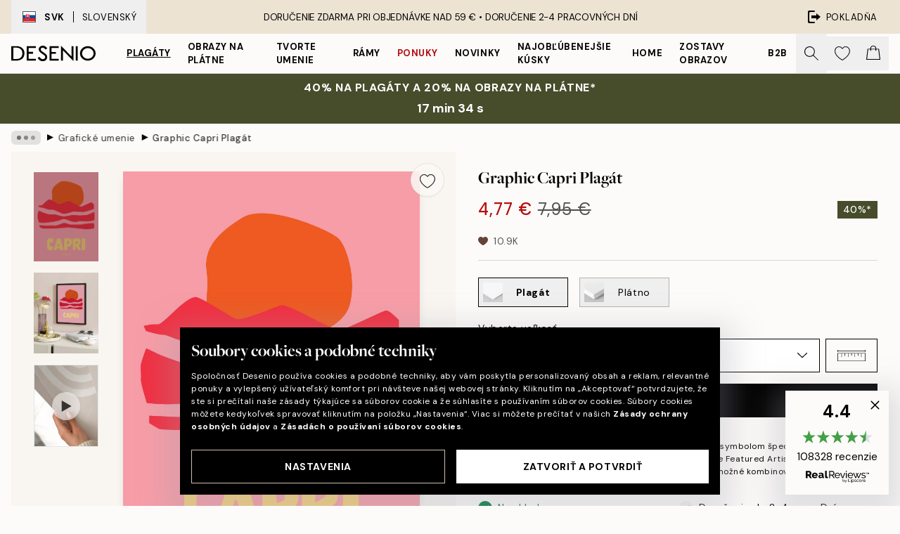

--- FILE ---
content_type: text/html; charset=utf-8
request_url: https://desenio.sk/p/plagaty/umelecke-motivy/graficke-plagaty/graphic-capri-plagat/
body_size: 53891
content:
<!DOCTYPE html><html dir="ltr" lang="sk"><head><title>Graphic Capri Plagát - Grafický červený západ slnka - desenio.sk</title><meta name="description" content="Graphic Capri Plagát – Funky umelecký plagát Capri v jasných farbách - Desenio.sk"/><meta charSet="utf-8"/><meta name="viewport" content="initial-scale=1.0, width=device-width"/><link rel="canonical" href="https://desenio.sk/p/plagaty/umelecke-motivy/graficke-plagaty/graphic-capri-plagat/"/><link rel="alternate" hrefLang="en-gb" href="https://desenio.co.uk/p/posters-prints/art-prints/graphical/graphic-capri-print/"/><link rel="alternate" hrefLang="da-dk" href="https://desenio.dk/p/plakater-og-posters/plakater-kunsttryk/grafisk/graphic-capri-plakat/"/><link rel="alternate" hrefLang="de-de" href="https://desenio.de/p/poster/kunstdrucken/grafik/graphic-capri-poster/"/><link rel="alternate" hrefLang="de-at" href="https://desenio.at/p/poster/kunstdrucken/grafik/graphic-capri-poster/"/><link rel="alternate" hrefLang="sv-se" href="https://desenio.se/p/posters/konststilar/grafiskt/graphic-capri-poster/"/><link rel="alternate" hrefLang="it-it" href="https://desenio.it/p/poster/arte-poster/grafica-poster/graphic-capri-poster/"/><link rel="alternate" hrefLang="fi-fi" href="https://desenio.fi/p/julisteet-ja-printit/taide/graafiset/graphic-capri-juliste/"/><link rel="alternate" hrefLang="fr-fr" href="https://desenio.fr/p/affiches/art-et-illustration/art-graphique/graphic-capri-affiche/"/><link rel="alternate" hrefLang="nl-nl" href="https://desenio.nl/p/posters/kunst-posters/grafische-posters/graphic-capri-poster/"/><link rel="alternate" hrefLang="no-no" href="https://desenio.no/p/posters-og-plakater/kunsttrykk/grafisk/graphic-capri-plakat/"/><link rel="alternate" hrefLang="en-ie" href="https://desenio.ie/p/posters-prints/art-prints/graphical/graphic-capri-print/"/><link rel="alternate" hrefLang="pl-pl" href="https://desenio.pl/p/plakaty/sztuka/grafiki/graphic-capri-plakat/"/><link rel="alternate" hrefLang="en-hu" href="https://desenio.eu/p/prints/art-prints/graphical/graphic-capri-print/"/><link rel="alternate" hrefLang="es-es" href="https://desenio.es/p/posters/arte/diseno-grafico/graphic-capri-poster/"/><link rel="alternate" hrefLang="en-us" href="https://desenio.com/p/posters-prints/art-prints/graphical/graphic-capri-print/"/><link rel="alternate" hrefLang="en-ca" href="https://desenio.ca/p/posters-prints/art-prints/graphical/graphic-capri-print/"/><link rel="alternate" hrefLang="en-jp" href="https://desenio.jp/p/posters-prints/art-prints/graphical/graphic-capri-print/"/><link rel="alternate" hrefLang="ko-kr" href="https://desenio.kr/p/posters-prints/art-prints/graphical/graphic-capri/"/><link rel="alternate" hrefLang="en-au" href="https://desenio.com.au/p/posters-prints/art-prints/graphical/graphic-capri-print/"/><link rel="alternate" hrefLang="cs-cz" href="https://desenio.cz/p/plakaty/umelecke-motivy/graficke/graphic-capri-plakat/"/><link rel="alternate" hrefLang="el-gr" href="https://desenio.gr/p/poster/techni/grafistiki/graphic-capri-poster/"/><link rel="alternate" hrefLang="pt-pt" href="https://desenio.pt/p/posters/arte/graficamente/graphic-capri-poster/"/><link rel="alternate" hrefLang="sk-sk" href="https://desenio.sk/p/plagaty/umelecke-motivy/graficke-plagaty/graphic-capri-plagat/"/><link rel="alternate" hrefLang="de-ch" href="https://desenio.ch/de-ch/p/poster/kunstdrucken/grafik/graphic-capri-poster/"/><link rel="alternate" hrefLang="fr-ch" href="https://desenio.ch/fr-ch/p/affiches/art-et-illustration/art-graphique/graphic-capri-affiche/"/><link rel="alternate" hrefLang="it-ch" href="https://desenio.ch/it-ch/p/poster/arte-poster/grafica-poster/graphic-capri-poster/"/><link rel="alternate" hrefLang="de-be" href="https://desenio.be/de-be/p/poster/kunstdrucken/grafik/graphic-capri-poster/"/><link rel="alternate" hrefLang="nl-be" href="https://desenio.be/nl-be/p/posters/kunst-posters/grafische-posters/graphic-capri-poster/"/><link rel="alternate" hrefLang="fr-be" href="https://desenio.be/fr-be/p/affiches/art-et-illustration/art-graphique/graphic-capri-affiche/"/><link rel="alternate" hrefLang="es-us" href="https://desenio.com/es-us/p/posters/arte/diseno-grafico/graphic-capri-poster/"/><link rel="alternate" hrefLang="fr-ca" href="https://desenio.ca/fr-ca/p/affiches/art-et-illustration/art-graphique/graphic-capri-affiche/"/><link rel="alternate" hrefLang="x-default" href="https://desenio.com/p/posters-prints/art-prints/graphical/graphic-capri-print/"/><meta property="og:description" content="Graphic Capri Plagát – Funky umelecký plagát Capri v jasných farbách - Desenio.sk"/><meta property="og:url" content="https://desenio.sk/p/plagaty/umelecke-motivy/graficke-plagaty/graphic-capri-plagat/"/><meta property="og:site_name" content="Desenio"/><link rel="preload" href="/_next/static/media/logo.9c4c515a.svg" as="image" fetchpriority="high"/><link rel="preload" href="/_next/static/media/search.6ab51709.svg" as="image" fetchpriority="high"/><link rel="preload" href="/_next/static/media/heart-outline.390ce03b.svg" as="image" fetchpriority="high"/><link rel="preload" href="/_next/static/media/bag-outline.2ac31710.svg" as="image" fetchpriority="high"/><meta property="og:title" content="Graphic Capri Plagát"/><meta property="og:type" content="product"/><meta property="og:image" content="https://media.desenio.com/site_images/685c71c467fd6077b6f2a8ff_995042158_17093-8.jpg"/><meta property="og:image" content="https://media.desenio.com/site_images/67f58f88e8ff84cc43038cc5_1787672462_17093_display_image_DS.jpg"/><link rel="preload" as="image" imageSrcSet="https://media.desenio.com/site_images/685c71ba690d8af12d51b6c6_1606434232_17093-3.jpg?auto=compress%2Cformat&amp;fit=max&amp;w=16 16w, https://media.desenio.com/site_images/685c71ba690d8af12d51b6c6_1606434232_17093-3.jpg?auto=compress%2Cformat&amp;fit=max&amp;w=32 32w, https://media.desenio.com/site_images/685c71ba690d8af12d51b6c6_1606434232_17093-3.jpg?auto=compress%2Cformat&amp;fit=max&amp;w=48 48w, https://media.desenio.com/site_images/685c71ba690d8af12d51b6c6_1606434232_17093-3.jpg?auto=compress%2Cformat&amp;fit=max&amp;w=64 64w, https://media.desenio.com/site_images/685c71ba690d8af12d51b6c6_1606434232_17093-3.jpg?auto=compress%2Cformat&amp;fit=max&amp;w=96 96w, https://media.desenio.com/site_images/685c71ba690d8af12d51b6c6_1606434232_17093-3.jpg?auto=compress%2Cformat&amp;fit=max&amp;w=128 128w, https://media.desenio.com/site_images/685c71ba690d8af12d51b6c6_1606434232_17093-3.jpg?auto=compress%2Cformat&amp;fit=max&amp;w=256 256w, https://media.desenio.com/site_images/685c71ba690d8af12d51b6c6_1606434232_17093-3.jpg?auto=compress%2Cformat&amp;fit=max&amp;w=384 384w, https://media.desenio.com/site_images/685c71ba690d8af12d51b6c6_1606434232_17093-3.jpg?auto=compress%2Cformat&amp;fit=max&amp;w=640 640w, https://media.desenio.com/site_images/685c71ba690d8af12d51b6c6_1606434232_17093-3.jpg?auto=compress%2Cformat&amp;fit=max&amp;w=750 750w, https://media.desenio.com/site_images/685c71ba690d8af12d51b6c6_1606434232_17093-3.jpg?auto=compress%2Cformat&amp;fit=max&amp;w=828 828w, https://media.desenio.com/site_images/685c71ba690d8af12d51b6c6_1606434232_17093-3.jpg?auto=compress%2Cformat&amp;fit=max&amp;w=1080 1080w, https://media.desenio.com/site_images/685c71ba690d8af12d51b6c6_1606434232_17093-3.jpg?auto=compress%2Cformat&amp;fit=max&amp;w=1200 1200w, https://media.desenio.com/site_images/685c71ba690d8af12d51b6c6_1606434232_17093-3.jpg?auto=compress%2Cformat&amp;fit=max&amp;w=1920 1920w, https://media.desenio.com/site_images/685c71ba690d8af12d51b6c6_1606434232_17093-3.jpg?auto=compress%2Cformat&amp;fit=max&amp;w=2048 2048w, https://media.desenio.com/site_images/685c71ba690d8af12d51b6c6_1606434232_17093-3.jpg?auto=compress%2Cformat&amp;fit=max&amp;w=3840 3840w" imageSizes="100%" fetchpriority="high"/><meta name="next-head-count" content="49"/><link rel="shortcut icon" href="/favicon.ico" type="image/x-icon"/><link rel="mask-icon" href="/mask-icon.svg" color="black"/><link rel="apple-touch-icon" href="/touch-icon.png"/><meta name="theme-color" content="#eee" media="(prefers-color-scheme: light)"/><meta name="theme-color" content="#000" media="(prefers-color-scheme: dark)"/><meta name="theme-color" content="#eee"/><meta name="google-site-verification" content="T7Mvj8b0WiyFiLBpsSGZ8FzEA2MlRs9DG668sCLmItk"/><meta name="google" content="notranslate"/><link rel="preload" href="/_next/static/css/6d1d0b5db35f020f.css" as="style" crossorigin="anonymous"/><link rel="stylesheet" href="/_next/static/css/6d1d0b5db35f020f.css" crossorigin="anonymous" data-n-g=""/><link rel="preload" href="/_next/static/css/833f48369b64c52b.css" as="style" crossorigin="anonymous"/><link rel="stylesheet" href="/_next/static/css/833f48369b64c52b.css" crossorigin="anonymous" data-n-p=""/><noscript data-n-css=""></noscript><script defer="" crossorigin="anonymous" nomodule="" src="/_next/static/chunks/polyfills-42372ed130431b0a.js"></script><script defer="" src="/_next/static/chunks/5667.b29e61275f8108a4.js" crossorigin="anonymous"></script><script defer="" src="/_next/static/chunks/3444.baac915d921c3c13.js" crossorigin="anonymous"></script><script defer="" src="/_next/static/chunks/1899.af33a333efc43a50.js" crossorigin="anonymous"></script><script src="/_next/static/chunks/webpack-27beb21673fc6071.js" defer="" crossorigin="anonymous"></script><script src="/_next/static/chunks/framework-2e93983b0e889e06.js" defer="" crossorigin="anonymous"></script><script src="/_next/static/chunks/main-b0a0f65d9ac069d8.js" defer="" crossorigin="anonymous"></script><script src="/_next/static/chunks/pages/_app-9f1c28828f271eb5.js" defer="" crossorigin="anonymous"></script><script src="/_next/static/chunks/6577-29b08a669c31dea3.js" defer="" crossorigin="anonymous"></script><script src="/_next/static/chunks/9111-627649a45d346422.js" defer="" crossorigin="anonymous"></script><script src="/_next/static/chunks/2120-aafe4bba91c54a60.js" defer="" crossorigin="anonymous"></script><script src="/_next/static/chunks/9107-c3148b6ff11f9806.js" defer="" crossorigin="anonymous"></script><script src="/_next/static/chunks/7765-30918bd330e8bf56.js" defer="" crossorigin="anonymous"></script><script src="/_next/static/chunks/6411-7332d398cfbc49fa.js" defer="" crossorigin="anonymous"></script><script src="/_next/static/chunks/4477-5e95b94d74f78e74.js" defer="" crossorigin="anonymous"></script><script src="/_next/static/chunks/pages/p/%5B...slug%5D-da5a7617b01d16b8.js" defer="" crossorigin="anonymous"></script><script src="/_next/static/iB9oUelTc7SmgNHHbOq_5/_buildManifest.js" defer="" crossorigin="anonymous"></script><script src="/_next/static/iB9oUelTc7SmgNHHbOq_5/_ssgManifest.js" defer="" crossorigin="anonymous"></script></head><body class="notranslate" lang="sk"><noscript><iframe title="Google Tag Manager" src="https://www.googletagmanager.com/ns.html?id=GTM-PMNSHMZ" height="0" width="0" style="display:none;visibility:hidden"></iframe></noscript><div id="__loading-indicator"></div><div id="__next"><script>history.scrollRestoration = "manual"</script><div id="app" data-project="DS" class="__variable_6e5d6a __variable_0d9ce4 font-body flex min-h-full flex-col"><a href="#main" class="visually-hidden">Skip to main content.</a><aside id="status" class="relative z-40 h-8 bg-brand-cream px-4 w-content:h-12 z-40"><noscript class="flex-center absolute left-0 top-0 z-max flex h-full w-full bg-urgent text-tiny font-medium text-white w-content:text-sm">Povoľte, prosím, Java Script, aby ste mohli začať nakupovať!</noscript><div class="relative m-auto flex h-full max-w-header items-center justify-between"><button class="hidden h-full w-48 items-center py-1 w-content:flex"><div class="relative flex h-full items-center px-4 text-xs uppercase hover:bg-brand-ivory-900 hover:bg-opacity-10 ltr:-left-4 rtl:-right-4"><div class="relative me-3 flex border border-brand-900" style="min-height:15.4px;min-width:19px"><img alt="Slovakia flag icon" aria-hidden="true" loading="lazy" width="640" height="480" decoding="async" data-nimg="1" class="absolute h-full w-full object-cover" style="color:transparent" src="/_next/static/media/sk.0f8a2c69.svg"/></div><div class="flex h-4 items-center"><span class="font-bold" title="Slovakia">SVK</span><div role="separator" aria-orientation="vertical" class="mx-3 bg-black h-full" style="width:1px"></div>Slovenský</div></div></button><span></span><div role="region" aria-label="Announcements" class="w-full h-full flex-1 relative"><ul class="flex w-full flex-center h-full"><li aria-posinset="1" aria-setsize="1" class="transition-opacity absolute w-full overflow-hidden flex flex-center opacity-100" style="transition-duration:500ms"><p class="truncate w-content:scale-90">DORUČENIE ZDARMA PRI OBJEDNÁVKE NAD 59 € •    DORUČENIE 2-4 PRACOVNÝCH DNÍ</p></li></ul></div><a href="https://checkout.desenio.sk/checkout/" class="hidden h-full w-48 justify-end py-1 w-content:flex"><div class="relative flex items-center px-4 text-xs uppercase hover:bg-brand-ivory-900 hover:bg-opacity-10 ltr:-right-4 rtl:-left-4"><img alt="Checkout icon" aria-hidden="true" loading="lazy" width="18" height="18" decoding="async" data-nimg="1" class="rtl-mirror me-2" style="color:transparent" src="/_next/static/media/exit.97f80cf2.svg"/>Pokladňa</div></a></div></aside><header role="banner" class="sticky top-0 z-30 border-b border-brand-500/50 bg-brand-white px-2 w-content:px-4" aria-label="Main navigation"><nav class="m-auto flex h-14 max-w-header" role="navigation"><div class="flex flex-1 w-content:hidden"></div><div class="flex min-w-fit items-center justify-center w-content:me-8 w-content:justify-start"><a class="flex items-center transition-opacity duration-300 active:hover:opacity-60 active:hover:transition-none active:hover:delay-0 opacity-100 w-content:delay-600" href="https://desenio.sk/"><img alt="Desenio Logo" fetchpriority="high" width="581" height="116" decoding="async" data-nimg="1" style="color:transparent;height:22.8px;width:120px" src="/_next/static/media/logo.9c4c515a.svg"/></a></div><section id="synapse-popover-group-Rr7b6" aria-label="Site Navigation" class="hide-scrollbar hidden h-full overflow-x-scroll transition-opacity w-content:flex opacity-100 w-content:delay-600"><div class="menu-test-desktop-variant static border-b border-transparent hover:border-black"><a class="popover-button flex-center flex flex-center flex h-full w-full text-nowrap flex items-center justify-center h-full px-3 text-xs font-bold uppercase font-body underline" id="synapse-popover-R6r7b6-button" aria-expanded="false" href="https://desenio.sk/plagaty/">Plagáty</a></div><div class="menu-test-desktop-variant static border-b border-transparent hover:border-black"><a class="popover-button flex-center flex flex-center flex h-full w-full text-nowrap flex items-center justify-center h-full px-3 text-xs font-bold uppercase font-body" id="synapse-popover-Rar7b6-button" aria-expanded="false" href="https://desenio.sk/obrazy-na-platne/">Obrazy na plátne</a></div><div class="menu-test-desktop-variant static border-b border-transparent hover:border-black"><a class="popover-button flex-center flex flex-center flex h-full w-full text-nowrap flex items-center justify-center h-full px-3 text-xs font-bold uppercase font-body" id="synapse-popover-Rer7b6-button" aria-expanded="false" href="https://desenio.sk/plagaty/tvorte-umenie/">Tvorte umenie</a></div><div class="menu-test-desktop-variant static border-b border-transparent hover:border-black"><a class="popover-button flex-center flex flex-center flex h-full w-full text-nowrap flex items-center justify-center h-full px-3 text-xs font-bold uppercase font-body" id="synapse-popover-Rir7b6-button" aria-expanded="false" href="https://desenio.sk/ramy/">Rámy</a></div><div class="menu-test-desktop-variant static border-b border-transparent hover:border-black"><a class="popover-button flex-center flex flex-center flex h-full w-full text-nowrap flex items-center justify-center h-full px-3 text-xs font-bold uppercase font-body text-urgent" id="synapse-popover-Rmr7b6-button" aria-expanded="false" href="https://desenio.sk/vypredaj/">Ponuky</a></div><div class="menu-test-desktop-variant static border-b border-transparent hover:border-black"><a class="popover-button flex-center flex flex-center flex h-full w-full text-nowrap flex items-center justify-center h-full px-3 text-xs font-bold uppercase font-body" id="synapse-popover-Rqr7b6-button" aria-expanded="false" href="https://desenio.sk/novinky/">Novinky</a></div><div class="menu-test-desktop-variant static border-b border-transparent hover:border-black"><a class="popover-button flex-center flex flex-center flex h-full w-full text-nowrap flex items-center justify-center h-full px-3 text-xs font-bold uppercase font-body" id="synapse-popover-Rur7b6-button" aria-expanded="false" href="https://desenio.sk/plagaty/najoblubenejsie-kusky/">Najobľúbenejšie kúsky</a></div><div class="menu-test-desktop-variant static border-b border-transparent hover:border-black"><a class="popover-button flex-center flex flex-center flex h-full w-full text-nowrap flex items-center justify-center h-full px-3 text-xs font-bold uppercase font-body" id="synapse-popover-R12r7b6-button" aria-expanded="false" href="https://desenio.sk/home/">Home</a></div><div class="menu-test-desktop-variant static border-b border-transparent hover:border-black"><a class="popover-button flex-center flex flex-center flex h-full w-full text-nowrap flex items-center justify-center h-full px-3 text-xs font-bold uppercase font-body" id="synapse-popover-R16r7b6-button" aria-expanded="false" href="https://desenio.sk/zostavy-obrazov/">Zostavy obrazov</a></div><div class="menu-test-desktop-variant static border-b border-transparent hover:border-black"><a class="popover-button flex-center flex flex-center flex h-full w-full text-nowrap flex items-center justify-center h-full px-3 text-xs font-bold uppercase font-body" id="synapse-popover-R1ar7b6-button" aria-expanded="false" href="https://desenio.sk/desenio-b2b/">B2B</a></div></section><div class="flex flex-1"><div class="ms-auto flex items-center transition-opacity duration-300 opacity-100 delay-600"><div class="relative flex h-full items-center"><button class="group hidden h-full w-11 items-center justify-center transition-opacity duration-300 w-content:flex opacity-100 w-content:delay-600" aria-label="Vyhľadávať"><img alt="Search icon" aria-hidden="true" fetchpriority="high" width="20" height="20" decoding="async" data-nimg="1" class="duration-150 xl:group-hover:opacity-75" style="color:transparent" src="/_next/static/media/search.6ab51709.svg"/></button><div class="relative flex h-full items-center" id="synapse-icons-end-R1b7b6-shopping-menu-wrapper"><button class="flex items-center justify-center relative w-11 h-12 animate" tabindex="0" aria-expanded="false" aria-controls="shopping-menu-container__wishlist" aria-label="Show products in Wishlist"><img alt="Icon ends icon" aria-hidden="true" fetchpriority="high" width="144" height="132" decoding="async" data-nimg="1" style="color:transparent;width:22px;height:20px" src="/_next/static/media/heart-outline.390ce03b.svg"/></button><button class="flex items-center justify-center relative w-11 h-12" tabindex="0" aria-expanded="false" aria-controls="shopping-menu-container__cart" aria-label="Show products in Cart"><img alt="Empty cart icon" aria-hidden="true" fetchpriority="high" width="121" height="140" decoding="async" data-nimg="1" style="color:transparent;width:20px;height:20px;position:relative;top:-1px" src="/_next/static/media/bag-outline.2ac31710.svg"/></button></div></div></div></div></nav></header><a href="https://desenio.sk/promotion/vypredaj/"><aside aria-labelledby="synapse-promotional-banner-Rc7b6-title" class="flex flex-col flex-center py-2 px-4 z-20 text-center group" style="background:#474c2b;color:#fff"><div class="max-w-header relative w-full"><div class="flex flex-col px-8"><span id="synapse-promotional-banner-Rc7b6-title" class="uppercase font-bold text-md">40% na plagáty a 20% na obrazy na plátne*</span></div><div style="background:#474c2b;color:#fff"><time dateTime="2026-01-25" class="flex pt-1 font-bold flex-center text-[18px]"><span class="mx-1" aria-hidden="true">0 min <!-- -->0 s</span><span class="visually-hidden">Platné do: 2026-01-25</span></time></div></div></aside></a><span></span><main id="main" class="flex-1"><script type="application/ld+json">{
        "@context": "http://schema.org/",
        "@type": "Product",
        "name": "Graphic Capri Plagát",
        "description": "- Funky umeleck&yacute; plag&aacute;t Capri v jasn&yacute;ch farb&aacute;ch   Grafick&yacute; plag&aacute;t v jasne ružov&yacute;ch, žlt&yacute;ch, červen&yacute;ch a oranžov&yacute;ch odtieňoch. Osviežte steny hrav&yacute;mi farbami s t&yacute;mto umeleck&yacute;m plag&aacute;tom Capri! Zaveste tento k&uacute;sok samostatne alebo v r&aacute;mci obrazovej steny.",
        "sku": "17093",
        "image": "https://media.desenio.com/site_images/685c71c467fd6077b6f2a8ff_995042158_17093-8.jpg",
        "url": "https://desenio.sk/plagaty/umelecke-motivy/graficke-plagaty/graphic-capri-plagat/",
        "brand": {
          "@type": "Brand",
          "name": "Desenio"
        },
        "offers": [
          {
              "@type": "Offer",
              "sku": "17093-3",
              "name": "Graphic Capri Plagát 13x18 cm",
              "url": "https://desenio.sk/plagaty/umelecke-motivy/graficke-plagaty/graphic-capri-plagat/",
              "priceSpecification": [{"@type":"UnitPriceSpecification","price":4.77,"priceCurrency":"EUR"},{"@type":"UnitPriceSpecification","priceType":"https://schema.org/StrikethroughPrice","price":7.95,"priceCurrency":"EUR"}],
              "itemCondition": "http://schema.org/NewCondition",
              "availability": "http://schema.org/InStock"
              },{
              "@type": "Offer",
              "sku": "17093-4",
              "name": "Graphic Capri Plagát 21x30 cm",
              "url": "https://desenio.sk/plagaty/umelecke-motivy/graficke-plagaty/graphic-capri-plagat/",
              "priceSpecification": [{"@type":"UnitPriceSpecification","price":7.8,"priceCurrency":"EUR"},{"@type":"UnitPriceSpecification","priceType":"https://schema.org/StrikethroughPrice","price":13,"priceCurrency":"EUR"}],
              "itemCondition": "http://schema.org/NewCondition",
              "availability": "http://schema.org/InStock"
              },{
              "@type": "Offer",
              "sku": "17093-5",
              "name": "Graphic Capri Plagát 30x40 cm",
              "url": "https://desenio.sk/plagaty/umelecke-motivy/graficke-plagaty/graphic-capri-plagat/",
              "priceSpecification": [{"@type":"UnitPriceSpecification","price":11.97,"priceCurrency":"EUR"},{"@type":"UnitPriceSpecification","priceType":"https://schema.org/StrikethroughPrice","price":19.95,"priceCurrency":"EUR"}],
              "itemCondition": "http://schema.org/NewCondition",
              "availability": "http://schema.org/InStock"
              },{
              "@type": "Offer",
              "sku": "17093-2",
              "name": "Graphic Capri Plagát 50x50 cm",
              "url": "https://desenio.sk/plagaty/umelecke-motivy/graficke-plagaty/graphic-capri-plagat/",
              "priceSpecification": [{"@type":"UnitPriceSpecification","price":16.47,"priceCurrency":"EUR"},{"@type":"UnitPriceSpecification","priceType":"https://schema.org/StrikethroughPrice","price":27.45,"priceCurrency":"EUR"}],
              "itemCondition": "http://schema.org/NewCondition",
              "availability": "http://schema.org/InStock"
              },{
              "@type": "Offer",
              "sku": "17093-6",
              "name": "Graphic Capri Plagát 40x50 cm",
              "url": "https://desenio.sk/plagaty/umelecke-motivy/graficke-plagaty/graphic-capri-plagat/",
              "priceSpecification": [{"@type":"UnitPriceSpecification","price":16.47,"priceCurrency":"EUR"},{"@type":"UnitPriceSpecification","priceType":"https://schema.org/StrikethroughPrice","price":27.45,"priceCurrency":"EUR"}],
              "itemCondition": "http://schema.org/NewCondition",
              "availability": "http://schema.org/InStock"
              },{
              "@type": "Offer",
              "sku": "17093-8",
              "name": "Graphic Capri Plagát 50x70 cm",
              "url": "https://desenio.sk/plagaty/umelecke-motivy/graficke-plagaty/graphic-capri-plagat/",
              "priceSpecification": [{"@type":"UnitPriceSpecification","price":19.47,"priceCurrency":"EUR"},{"@type":"UnitPriceSpecification","priceType":"https://schema.org/StrikethroughPrice","price":32.45,"priceCurrency":"EUR"}],
              "itemCondition": "http://schema.org/NewCondition",
              "availability": "http://schema.org/InStock"
              },{
              "@type": "Offer",
              "sku": "17093-1",
              "name": "Graphic Capri Plagát 70x100 cm",
              "url": "https://desenio.sk/plagaty/umelecke-motivy/graficke-plagaty/graphic-capri-plagat/",
              "priceSpecification": [{"@type":"UnitPriceSpecification","price":29.4,"priceCurrency":"EUR"},{"@type":"UnitPriceSpecification","priceType":"https://schema.org/StrikethroughPrice","price":49,"priceCurrency":"EUR"}],
              "itemCondition": "http://schema.org/NewCondition",
              "availability": "http://schema.org/InStock"
              }
        ]
      }</script><div class="relative mx-auto mb-12 bg-brand-ivory-300/50 lg:bg-transparent lg:px-4"><div class="mx-auto max-w-header"><nav id="breadcrumbs" class="flex items-center w-full overflow-x-auto hide-scrollbar mask-x-scroll py-2 px-4 lg:-mx-4" aria-label="Breadcrumb" data-ph="breadcrumbs"><div class="sticky start-0 z-10 flex items-center transition-opacity duration-150 shrink-0 opacity-100 delay-150"><div role="presentation" class="flex flex-center h-5 px-2 bg-black/10 rounded-md me-2"><div class="rounded-full bg-black me-1 last:me-0" style="height:6px;width:6px;opacity:calc(0.5 - 0 * 0.1)"></div><div class="rounded-full bg-black me-1 last:me-0" style="height:6px;width:6px;opacity:calc(0.5 - 1 * 0.1)"></div><div class="rounded-full bg-black me-1 last:me-0" style="height:6px;width:6px;opacity:calc(0.5 - 2 * 0.1)"></div></div><div role="separator" aria-orientation="vertical" class="relative font-bold -top-px text-md start-px rtl-mirror">▸</div></div><ol class="flex flex-nowrap ps-1 ms-2" style="transform:translate3d(0px, 0px, 0px)"><li class="flex flex-nowrap mx-1 transition-opacity group duration-300 ltr:first:-ml-3 rtl:first:-mr-3 opacity-0 pointer-events-none"><a class="flex items-center me-2 group-last:me-0 whitespace-nowrap hover:underline truncate text-black/80 text-xs" tabindex="0" style="max-width:15rem" href="https://desenio.sk/">Desenio</a><div role="separator" aria-orientation="vertical" class="relative font-bold -top-px text-md start-px rtl-mirror">▸</div></li><li class="flex flex-nowrap mx-1 transition-opacity group duration-300 ltr:first:-ml-3 rtl:first:-mr-3 opacity-0 pointer-events-none"><a class="flex items-center me-2 group-last:me-0 whitespace-nowrap hover:underline truncate text-black/80 text-xs" tabindex="0" style="max-width:15rem" href="https://desenio.sk/plagaty/">Plagáty</a><div role="separator" aria-orientation="vertical" class="relative font-bold -top-px text-md start-px rtl-mirror">▸</div></li><li class="flex flex-nowrap mx-1 transition-opacity group duration-300 ltr:first:-ml-3 rtl:first:-mr-3 opacity-0 pointer-events-none"><a class="flex items-center me-2 group-last:me-0 whitespace-nowrap hover:underline truncate text-black/80 text-xs" tabindex="0" style="max-width:15rem" href="https://desenio.sk/plagaty/umelecke-motivy/">Umenie</a><div role="separator" aria-orientation="vertical" class="relative font-bold -top-px text-md start-px rtl-mirror">▸</div></li><li class="flex flex-nowrap mx-1 transition-opacity group duration-300 ltr:first:-ml-3 rtl:first:-mr-3 opacity-100"><a class="flex items-center me-2 group-last:me-0 whitespace-nowrap hover:underline truncate text-black/80 text-xs" tabindex="0" style="max-width:15rem" href="https://desenio.sk/plagaty/umelecke-motivy/graficke-plagaty/">Grafické umenie</a><div role="separator" aria-orientation="vertical" class="relative font-bold -top-px text-md start-px rtl-mirror">▸</div></li><li class="flex flex-nowrap mx-1 transition-opacity group duration-300 ltr:first:-ml-3 rtl:first:-mr-3 opacity-100"><a class="flex items-center me-2 group-last:me-0 whitespace-nowrap hover:underline truncate font-medium pe-3 text-black/80 text-xs" aria-current="page" tabindex="0" style="max-width:15rem" href="https://desenio.sk/p/plagaty/umelecke-motivy/graficke-plagaty/graphic-capri-plagat/">Graphic Capri Plagát</a></li></ol></nav></div><div class="relative z-20 m-auto flex h-full max-w-header flex-col items-start lg:flex-row"><div class="h-full w-full min-w-[50%] lg:sticky lg:top-[64px] lg:w-1/2 xl:w-full"><div class="relative hidden h-full bg-brand-ivory-300/50 px-2 py-5 lg:mx-4 lg:ms-0 lg:flex xl:px-8" aria-label="Product images"><div class="absolute right-4 top-0 h-full py-4 xl:right-4"><div class="sticky z-20" style="top:16px"><div class="z-10 me-4 lg:me-0"><button class="flex-center bg-blur group m-auto flex h-12 min-w-[48px] max-w-[48px] flex-1 rounded-full border border-brand-ivory-500 bg-brand-white/80 text-md shadow-sm" aria-label="Remove this product from wishlist"><div class="relative top-0.5 h-5 shrink-0 scale-100 transition duration-300 group-active:scale-90 group-active:duration-0"><img alt="" aria-hidden="true" loading="lazy" width="22" height="20" decoding="async" data-nimg="1" style="color:transparent" src="/_next/static/media/heart-outline.390ce03b.svg"/></div></button></div></div></div><div class="hide-scrollbar me-3 hidden w-24 flex-col overflow-y-auto pe-1 transition-opacity duration-300 ease-in-out xl:py-2 2xl:w-32 xl:flex opacity-0 mask-y-scroll" style="max-height:0"><div class="h-px"></div><button class="relative mb-4 h-0 w-full bg-white last:mb-0" disabled="" aria-label="Show image 1" aria-controls="synapse-product-photoswipe-thumbnail-slider-R9ip9b6-container" aria-owns="synapse-product-photoswipe-thumbnail-slider-R9ip9b6-slide-0" aria-current="true" style="padding-bottom:138.50162866449512%"><img alt="Grafický plagát Capri s oranžovým slnkom, ružovými a červenými vlnami na ružovom pozadí." loading="lazy" decoding="async" data-nimg="fill" style="position:absolute;height:100%;width:100%;left:0;top:0;right:0;bottom:0;color:transparent;max-width:100%;background-size:cover;background-position:50% 50%;background-repeat:no-repeat;background-image:url(&quot;data:image/svg+xml;charset=utf-8,%3Csvg xmlns=&#x27;http://www.w3.org/2000/svg&#x27; %3E%3Cfilter id=&#x27;b&#x27; color-interpolation-filters=&#x27;sRGB&#x27;%3E%3CfeGaussianBlur stdDeviation=&#x27;20&#x27;/%3E%3CfeColorMatrix values=&#x27;1 0 0 0 0 0 1 0 0 0 0 0 1 0 0 0 0 0 100 -1&#x27; result=&#x27;s&#x27;/%3E%3CfeFlood x=&#x27;0&#x27; y=&#x27;0&#x27; width=&#x27;100%25&#x27; height=&#x27;100%25&#x27;/%3E%3CfeComposite operator=&#x27;out&#x27; in=&#x27;s&#x27;/%3E%3CfeComposite in2=&#x27;SourceGraphic&#x27;/%3E%3CfeGaussianBlur stdDeviation=&#x27;20&#x27;/%3E%3C/filter%3E%3Cimage width=&#x27;100%25&#x27; height=&#x27;100%25&#x27; x=&#x27;0&#x27; y=&#x27;0&#x27; preserveAspectRatio=&#x27;none&#x27; style=&#x27;filter: url(%23b);&#x27; href=&#x27;[data-uri]&#x27;/%3E%3C/svg%3E&quot;)" sizes="100%" srcSet="https://media.desenio.com/site_images/685c71ba690d8af12d51b6c6_1606434232_17093-3.jpg?auto=compress%2Cformat&amp;fit=max&amp;w=16 16w, https://media.desenio.com/site_images/685c71ba690d8af12d51b6c6_1606434232_17093-3.jpg?auto=compress%2Cformat&amp;fit=max&amp;w=32 32w, https://media.desenio.com/site_images/685c71ba690d8af12d51b6c6_1606434232_17093-3.jpg?auto=compress%2Cformat&amp;fit=max&amp;w=48 48w, https://media.desenio.com/site_images/685c71ba690d8af12d51b6c6_1606434232_17093-3.jpg?auto=compress%2Cformat&amp;fit=max&amp;w=64 64w, https://media.desenio.com/site_images/685c71ba690d8af12d51b6c6_1606434232_17093-3.jpg?auto=compress%2Cformat&amp;fit=max&amp;w=96 96w, https://media.desenio.com/site_images/685c71ba690d8af12d51b6c6_1606434232_17093-3.jpg?auto=compress%2Cformat&amp;fit=max&amp;w=128 128w, https://media.desenio.com/site_images/685c71ba690d8af12d51b6c6_1606434232_17093-3.jpg?auto=compress%2Cformat&amp;fit=max&amp;w=256 256w, https://media.desenio.com/site_images/685c71ba690d8af12d51b6c6_1606434232_17093-3.jpg?auto=compress%2Cformat&amp;fit=max&amp;w=384 384w, https://media.desenio.com/site_images/685c71ba690d8af12d51b6c6_1606434232_17093-3.jpg?auto=compress%2Cformat&amp;fit=max&amp;w=640 640w, https://media.desenio.com/site_images/685c71ba690d8af12d51b6c6_1606434232_17093-3.jpg?auto=compress%2Cformat&amp;fit=max&amp;w=750 750w, https://media.desenio.com/site_images/685c71ba690d8af12d51b6c6_1606434232_17093-3.jpg?auto=compress%2Cformat&amp;fit=max&amp;w=828 828w, https://media.desenio.com/site_images/685c71ba690d8af12d51b6c6_1606434232_17093-3.jpg?auto=compress%2Cformat&amp;fit=max&amp;w=1080 1080w, https://media.desenio.com/site_images/685c71ba690d8af12d51b6c6_1606434232_17093-3.jpg?auto=compress%2Cformat&amp;fit=max&amp;w=1200 1200w, https://media.desenio.com/site_images/685c71ba690d8af12d51b6c6_1606434232_17093-3.jpg?auto=compress%2Cformat&amp;fit=max&amp;w=1920 1920w, https://media.desenio.com/site_images/685c71ba690d8af12d51b6c6_1606434232_17093-3.jpg?auto=compress%2Cformat&amp;fit=max&amp;w=2048 2048w, https://media.desenio.com/site_images/685c71ba690d8af12d51b6c6_1606434232_17093-3.jpg?auto=compress%2Cformat&amp;fit=max&amp;w=3840 3840w" src="https://media.desenio.com/site_images/685c71ba690d8af12d51b6c6_1606434232_17093-3.jpg?auto=compress%2Cformat&amp;fit=max&amp;w=3840"/><div class="absolute left-0 top-0 h-full w-full bg-black transition-opacity duration-150 opacity-25"></div></button><button class="relative mb-4 h-0 w-full bg-white last:mb-0" aria-label="Show image 2" aria-controls="synapse-product-photoswipe-thumbnail-slider-R9ip9b6-container" aria-owns="synapse-product-photoswipe-thumbnail-slider-R9ip9b6-slide-1" aria-current="false" style="padding-bottom:125%"><img alt="Plagát Capri s oranžovým slnkom a červenými vlnami na ružovom pozadí, visí nad komodou." loading="lazy" decoding="async" data-nimg="fill" style="position:absolute;height:100%;width:100%;left:0;top:0;right:0;bottom:0;color:transparent;max-width:100%;background-size:cover;background-position:50% 50%;background-repeat:no-repeat;background-image:url(&quot;data:image/svg+xml;charset=utf-8,%3Csvg xmlns=&#x27;http://www.w3.org/2000/svg&#x27; %3E%3Cfilter id=&#x27;b&#x27; color-interpolation-filters=&#x27;sRGB&#x27;%3E%3CfeGaussianBlur stdDeviation=&#x27;20&#x27;/%3E%3CfeColorMatrix values=&#x27;1 0 0 0 0 0 1 0 0 0 0 0 1 0 0 0 0 0 100 -1&#x27; result=&#x27;s&#x27;/%3E%3CfeFlood x=&#x27;0&#x27; y=&#x27;0&#x27; width=&#x27;100%25&#x27; height=&#x27;100%25&#x27;/%3E%3CfeComposite operator=&#x27;out&#x27; in=&#x27;s&#x27;/%3E%3CfeComposite in2=&#x27;SourceGraphic&#x27;/%3E%3CfeGaussianBlur stdDeviation=&#x27;20&#x27;/%3E%3C/filter%3E%3Cimage width=&#x27;100%25&#x27; height=&#x27;100%25&#x27; x=&#x27;0&#x27; y=&#x27;0&#x27; preserveAspectRatio=&#x27;none&#x27; style=&#x27;filter: url(%23b);&#x27; href=&#x27;[data-uri]&#x27;/%3E%3C/svg%3E&quot;)" sizes="100%" srcSet="https://media.desenio.com/site_images/67f58f88e8ff84cc43038cc5_1787672462_17093_display_image_DS.jpg?auto=compress%2Cformat&amp;fit=max&amp;w=16 16w, https://media.desenio.com/site_images/67f58f88e8ff84cc43038cc5_1787672462_17093_display_image_DS.jpg?auto=compress%2Cformat&amp;fit=max&amp;w=32 32w, https://media.desenio.com/site_images/67f58f88e8ff84cc43038cc5_1787672462_17093_display_image_DS.jpg?auto=compress%2Cformat&amp;fit=max&amp;w=48 48w, https://media.desenio.com/site_images/67f58f88e8ff84cc43038cc5_1787672462_17093_display_image_DS.jpg?auto=compress%2Cformat&amp;fit=max&amp;w=64 64w, https://media.desenio.com/site_images/67f58f88e8ff84cc43038cc5_1787672462_17093_display_image_DS.jpg?auto=compress%2Cformat&amp;fit=max&amp;w=96 96w, https://media.desenio.com/site_images/67f58f88e8ff84cc43038cc5_1787672462_17093_display_image_DS.jpg?auto=compress%2Cformat&amp;fit=max&amp;w=128 128w, https://media.desenio.com/site_images/67f58f88e8ff84cc43038cc5_1787672462_17093_display_image_DS.jpg?auto=compress%2Cformat&amp;fit=max&amp;w=256 256w, https://media.desenio.com/site_images/67f58f88e8ff84cc43038cc5_1787672462_17093_display_image_DS.jpg?auto=compress%2Cformat&amp;fit=max&amp;w=384 384w, https://media.desenio.com/site_images/67f58f88e8ff84cc43038cc5_1787672462_17093_display_image_DS.jpg?auto=compress%2Cformat&amp;fit=max&amp;w=640 640w, https://media.desenio.com/site_images/67f58f88e8ff84cc43038cc5_1787672462_17093_display_image_DS.jpg?auto=compress%2Cformat&amp;fit=max&amp;w=750 750w, https://media.desenio.com/site_images/67f58f88e8ff84cc43038cc5_1787672462_17093_display_image_DS.jpg?auto=compress%2Cformat&amp;fit=max&amp;w=828 828w, https://media.desenio.com/site_images/67f58f88e8ff84cc43038cc5_1787672462_17093_display_image_DS.jpg?auto=compress%2Cformat&amp;fit=max&amp;w=1080 1080w, https://media.desenio.com/site_images/67f58f88e8ff84cc43038cc5_1787672462_17093_display_image_DS.jpg?auto=compress%2Cformat&amp;fit=max&amp;w=1200 1200w, https://media.desenio.com/site_images/67f58f88e8ff84cc43038cc5_1787672462_17093_display_image_DS.jpg?auto=compress%2Cformat&amp;fit=max&amp;w=1920 1920w, https://media.desenio.com/site_images/67f58f88e8ff84cc43038cc5_1787672462_17093_display_image_DS.jpg?auto=compress%2Cformat&amp;fit=max&amp;w=2048 2048w, https://media.desenio.com/site_images/67f58f88e8ff84cc43038cc5_1787672462_17093_display_image_DS.jpg?auto=compress%2Cformat&amp;fit=max&amp;w=3840 3840w" src="https://media.desenio.com/site_images/67f58f88e8ff84cc43038cc5_1787672462_17093_display_image_DS.jpg?auto=compress%2Cformat&amp;fit=max&amp;w=3840"/><div class="absolute left-0 top-0 h-full w-full bg-black transition-opacity duration-150 opacity-0"></div></button><button class="relative mb-4 h-0 w-full border last:mb-0" aria-label="Show video 1" aria-controls="synapse-product-photoswipe-thumbnail-slider-R9ip9b6-container" aria-owns="synapse-product-photoswipe-thumbnail-slider-R9ip9b6-video-slide-0" aria-current="false" style="padding-bottom:125%"><img alt="Video thumbnail" loading="lazy" width="600" height="750" decoding="async" data-nimg="1" class="absolute h-full w-full object-cover" style="color:transparent" srcSet="/_next/image/?url=%2F_next%2Fstatic%2Fmedia%2Fvideo-thumbnail-poster.7a42f419.jpg&amp;w=640&amp;q=75 1x, /_next/image/?url=%2F_next%2Fstatic%2Fmedia%2Fvideo-thumbnail-poster.7a42f419.jpg&amp;w=1200&amp;q=75 2x" src="/_next/image/?url=%2F_next%2Fstatic%2Fmedia%2Fvideo-thumbnail-poster.7a42f419.jpg&amp;w=1200&amp;q=75"/><div class="bg-blur absolute overflow-hidden rounded-full bg-white/50 shadow-lg transition duration-300 ease-out" style="height:40px;width:40px;top:50%;left:50%;transform:translate(-50%, -50%)"><div class="flex-center absolute flex h-full w-full" style="transform:scale(.4)"><img alt="Play" loading="lazy" width="500" height="500" decoding="async" data-nimg="1" class="opacity-75" style="color:transparent;object-fit:contain" src="/_next/static/media/play.64f8cf1a.svg"/></div></div><div class="absolute left-0 top-0 h-full w-full bg-black transition-opacity duration-150 opacity-0"></div></button><div class="h-px"></div></div><div id="synapse-product-photoswipe-thumbnail-slider-R9ip9b6-container" class="w-full flex-1 overflow-hidden"><section aria-label="Product images" class="flex flex-col justify-center"><h2 class="w-full px-4 mb-2 text-center h3 visually-hidden">Product images</h2><div class="flex w-full items-center"><button class="flex flex-center group z-10 xl:hidden opacity-0" aria-hidden="true" style="min-height:2rem;min-width:2rem" aria-label="Previous - Slide" aria-controls="synapse-slider-R6pip9b6"><img alt="Left arrow icon" aria-hidden="true" loading="lazy" width="15" height="15" decoding="async" data-nimg="1" class="transition-opacity duration-300 rtl-mirror group-disabled:opacity-25" style="color:transparent;height:15px;width:15px" src="/_next/static/media/arrow-left-thin.12bd2c75.svg"/></button><ul id="synapse-slider-R6pip9b6" class="flex-1 grid hide-scrollbar no-highlight overscroll-x-contain transition-opacity drag-safe-area duration-300 justify-center overflow-x-auto opacity-0 pointer-events-none" style="gap:16px;grid-auto-flow:column;scroll-padding:0;grid-auto-columns:calc(100% - 0px - 0px)"><li id="synapse-slider-R6pip9b6-slide-1" class="scroll-snap-start flex flex-center" role="tabpanel"><div class="flex flex-1 h-full relative flex-center min-w-0"><a id="synapse-product-photoswipe-thumbnail-slider-R9ip9b6-slide-0" class="flex relative flex-center w-full h-full mx-1 p-2 overflow-hidden lg:max-h-screen lg:min-h-[545px!important] xl:min-h-[600px!important] max-w-[320px] md:max-w-[438px] lg:max-w-[981px] min-w-[160px] lg:min-w-[390px] xl:min-w-[438px] pb-3 md:pb-5" style="width:calc(72.20131702728128vh - 0px)" href="https://media.desenio.com/site_images/685c71ba690d8af12d51b6c6_1606434232_17093-3.jpg" data-pswp-width="1535" data-pswp-height="2126" rel="noreferrer" target="_blank" data-photoswipe-item="true"><div class="relative h-0 w-full" style="padding-bottom:138.50162866449512%"><div class="absolute h-full w-full bg-white object-contain shadow-md md:shadow-lg"><img alt="Grafický plagát Capri s oranžovým slnkom, ružovými a červenými vlnami na ružovom pozadí." fetchpriority="high" decoding="async" data-nimg="fill" class="z-10" style="position:absolute;height:100%;width:100%;left:0;top:0;right:0;bottom:0;color:transparent;max-width:100%;background-size:cover;background-position:50% 50%;background-repeat:no-repeat;background-image:url(&quot;data:image/svg+xml;charset=utf-8,%3Csvg xmlns=&#x27;http://www.w3.org/2000/svg&#x27; %3E%3Cfilter id=&#x27;b&#x27; color-interpolation-filters=&#x27;sRGB&#x27;%3E%3CfeGaussianBlur stdDeviation=&#x27;20&#x27;/%3E%3CfeColorMatrix values=&#x27;1 0 0 0 0 0 1 0 0 0 0 0 1 0 0 0 0 0 100 -1&#x27; result=&#x27;s&#x27;/%3E%3CfeFlood x=&#x27;0&#x27; y=&#x27;0&#x27; width=&#x27;100%25&#x27; height=&#x27;100%25&#x27;/%3E%3CfeComposite operator=&#x27;out&#x27; in=&#x27;s&#x27;/%3E%3CfeComposite in2=&#x27;SourceGraphic&#x27;/%3E%3CfeGaussianBlur stdDeviation=&#x27;20&#x27;/%3E%3C/filter%3E%3Cimage width=&#x27;100%25&#x27; height=&#x27;100%25&#x27; x=&#x27;0&#x27; y=&#x27;0&#x27; preserveAspectRatio=&#x27;none&#x27; style=&#x27;filter: url(%23b);&#x27; href=&#x27;[data-uri]&#x27;/%3E%3C/svg%3E&quot;)" sizes="100%" srcSet="https://media.desenio.com/site_images/685c71ba690d8af12d51b6c6_1606434232_17093-3.jpg?auto=compress%2Cformat&amp;fit=max&amp;w=16 16w, https://media.desenio.com/site_images/685c71ba690d8af12d51b6c6_1606434232_17093-3.jpg?auto=compress%2Cformat&amp;fit=max&amp;w=32 32w, https://media.desenio.com/site_images/685c71ba690d8af12d51b6c6_1606434232_17093-3.jpg?auto=compress%2Cformat&amp;fit=max&amp;w=48 48w, https://media.desenio.com/site_images/685c71ba690d8af12d51b6c6_1606434232_17093-3.jpg?auto=compress%2Cformat&amp;fit=max&amp;w=64 64w, https://media.desenio.com/site_images/685c71ba690d8af12d51b6c6_1606434232_17093-3.jpg?auto=compress%2Cformat&amp;fit=max&amp;w=96 96w, https://media.desenio.com/site_images/685c71ba690d8af12d51b6c6_1606434232_17093-3.jpg?auto=compress%2Cformat&amp;fit=max&amp;w=128 128w, https://media.desenio.com/site_images/685c71ba690d8af12d51b6c6_1606434232_17093-3.jpg?auto=compress%2Cformat&amp;fit=max&amp;w=256 256w, https://media.desenio.com/site_images/685c71ba690d8af12d51b6c6_1606434232_17093-3.jpg?auto=compress%2Cformat&amp;fit=max&amp;w=384 384w, https://media.desenio.com/site_images/685c71ba690d8af12d51b6c6_1606434232_17093-3.jpg?auto=compress%2Cformat&amp;fit=max&amp;w=640 640w, https://media.desenio.com/site_images/685c71ba690d8af12d51b6c6_1606434232_17093-3.jpg?auto=compress%2Cformat&amp;fit=max&amp;w=750 750w, https://media.desenio.com/site_images/685c71ba690d8af12d51b6c6_1606434232_17093-3.jpg?auto=compress%2Cformat&amp;fit=max&amp;w=828 828w, https://media.desenio.com/site_images/685c71ba690d8af12d51b6c6_1606434232_17093-3.jpg?auto=compress%2Cformat&amp;fit=max&amp;w=1080 1080w, https://media.desenio.com/site_images/685c71ba690d8af12d51b6c6_1606434232_17093-3.jpg?auto=compress%2Cformat&amp;fit=max&amp;w=1200 1200w, https://media.desenio.com/site_images/685c71ba690d8af12d51b6c6_1606434232_17093-3.jpg?auto=compress%2Cformat&amp;fit=max&amp;w=1920 1920w, https://media.desenio.com/site_images/685c71ba690d8af12d51b6c6_1606434232_17093-3.jpg?auto=compress%2Cformat&amp;fit=max&amp;w=2048 2048w, https://media.desenio.com/site_images/685c71ba690d8af12d51b6c6_1606434232_17093-3.jpg?auto=compress%2Cformat&amp;fit=max&amp;w=3840 3840w" src="https://media.desenio.com/site_images/685c71ba690d8af12d51b6c6_1606434232_17093-3.jpg?auto=compress%2Cformat&amp;fit=max&amp;w=3840"/></div></div></a></div></li><li id="synapse-slider-R6pip9b6-slide-2" class="scroll-snap-start flex flex-center relative" role="tabpanel"><a id="synapse-product-photoswipe-thumbnail-slider-R9ip9b6-slide-1" class="flex relative flex-center w-full h-full mx-1 p-2 overflow-hidden lg:max-h-screen lg:min-h-[545px!important] xl:min-h-[600px!important] max-w-[320px] md:max-w-[438px] lg:max-w-[981px] min-w-[160px] lg:min-w-[390px] xl:min-w-[438px]" style="width:calc(80vh - 0px)" href="https://media.desenio.com/site_images/67f58f88e8ff84cc43038cc5_1787672462_17093_display_image_DS.jpg" data-pswp-width="1000" data-pswp-height="1250" rel="noreferrer" target="_blank" data-photoswipe-item="true"><div class="relative h-0 w-full" style="padding-bottom:125%"><div class="absolute h-full w-full bg-white object-contain"><img alt="Plagát Capri s oranžovým slnkom a červenými vlnami na ružovom pozadí, visí nad komodou." loading="lazy" decoding="async" data-nimg="fill" class="z-10" style="position:absolute;height:100%;width:100%;left:0;top:0;right:0;bottom:0;color:transparent;max-width:100%;background-size:cover;background-position:50% 50%;background-repeat:no-repeat;background-image:url(&quot;data:image/svg+xml;charset=utf-8,%3Csvg xmlns=&#x27;http://www.w3.org/2000/svg&#x27; %3E%3Cfilter id=&#x27;b&#x27; color-interpolation-filters=&#x27;sRGB&#x27;%3E%3CfeGaussianBlur stdDeviation=&#x27;20&#x27;/%3E%3CfeColorMatrix values=&#x27;1 0 0 0 0 0 1 0 0 0 0 0 1 0 0 0 0 0 100 -1&#x27; result=&#x27;s&#x27;/%3E%3CfeFlood x=&#x27;0&#x27; y=&#x27;0&#x27; width=&#x27;100%25&#x27; height=&#x27;100%25&#x27;/%3E%3CfeComposite operator=&#x27;out&#x27; in=&#x27;s&#x27;/%3E%3CfeComposite in2=&#x27;SourceGraphic&#x27;/%3E%3CfeGaussianBlur stdDeviation=&#x27;20&#x27;/%3E%3C/filter%3E%3Cimage width=&#x27;100%25&#x27; height=&#x27;100%25&#x27; x=&#x27;0&#x27; y=&#x27;0&#x27; preserveAspectRatio=&#x27;none&#x27; style=&#x27;filter: url(%23b);&#x27; href=&#x27;[data-uri]&#x27;/%3E%3C/svg%3E&quot;)" sizes="100%" srcSet="https://media.desenio.com/site_images/67f58f88e8ff84cc43038cc5_1787672462_17093_display_image_DS.jpg?auto=compress%2Cformat&amp;fit=max&amp;w=16 16w, https://media.desenio.com/site_images/67f58f88e8ff84cc43038cc5_1787672462_17093_display_image_DS.jpg?auto=compress%2Cformat&amp;fit=max&amp;w=32 32w, https://media.desenio.com/site_images/67f58f88e8ff84cc43038cc5_1787672462_17093_display_image_DS.jpg?auto=compress%2Cformat&amp;fit=max&amp;w=48 48w, https://media.desenio.com/site_images/67f58f88e8ff84cc43038cc5_1787672462_17093_display_image_DS.jpg?auto=compress%2Cformat&amp;fit=max&amp;w=64 64w, https://media.desenio.com/site_images/67f58f88e8ff84cc43038cc5_1787672462_17093_display_image_DS.jpg?auto=compress%2Cformat&amp;fit=max&amp;w=96 96w, https://media.desenio.com/site_images/67f58f88e8ff84cc43038cc5_1787672462_17093_display_image_DS.jpg?auto=compress%2Cformat&amp;fit=max&amp;w=128 128w, https://media.desenio.com/site_images/67f58f88e8ff84cc43038cc5_1787672462_17093_display_image_DS.jpg?auto=compress%2Cformat&amp;fit=max&amp;w=256 256w, https://media.desenio.com/site_images/67f58f88e8ff84cc43038cc5_1787672462_17093_display_image_DS.jpg?auto=compress%2Cformat&amp;fit=max&amp;w=384 384w, https://media.desenio.com/site_images/67f58f88e8ff84cc43038cc5_1787672462_17093_display_image_DS.jpg?auto=compress%2Cformat&amp;fit=max&amp;w=640 640w, https://media.desenio.com/site_images/67f58f88e8ff84cc43038cc5_1787672462_17093_display_image_DS.jpg?auto=compress%2Cformat&amp;fit=max&amp;w=750 750w, https://media.desenio.com/site_images/67f58f88e8ff84cc43038cc5_1787672462_17093_display_image_DS.jpg?auto=compress%2Cformat&amp;fit=max&amp;w=828 828w, https://media.desenio.com/site_images/67f58f88e8ff84cc43038cc5_1787672462_17093_display_image_DS.jpg?auto=compress%2Cformat&amp;fit=max&amp;w=1080 1080w, https://media.desenio.com/site_images/67f58f88e8ff84cc43038cc5_1787672462_17093_display_image_DS.jpg?auto=compress%2Cformat&amp;fit=max&amp;w=1200 1200w, https://media.desenio.com/site_images/67f58f88e8ff84cc43038cc5_1787672462_17093_display_image_DS.jpg?auto=compress%2Cformat&amp;fit=max&amp;w=1920 1920w, https://media.desenio.com/site_images/67f58f88e8ff84cc43038cc5_1787672462_17093_display_image_DS.jpg?auto=compress%2Cformat&amp;fit=max&amp;w=2048 2048w, https://media.desenio.com/site_images/67f58f88e8ff84cc43038cc5_1787672462_17093_display_image_DS.jpg?auto=compress%2Cformat&amp;fit=max&amp;w=3840 3840w" src="https://media.desenio.com/site_images/67f58f88e8ff84cc43038cc5_1787672462_17093_display_image_DS.jpg?auto=compress%2Cformat&amp;fit=max&amp;w=3840"/></div></div></a></li><li id="synapse-slider-R6pip9b6-slide-3" class="scroll-snap-start flex flex-center" role="tabpanel"><div class="flex flex-1 h-full relative flex-center min-w-0"><div class="flex relative flex-center w-full h-full mx-1 p-2 overflow-hidden lg:max-h-screen lg:min-h-[545px!important] xl:min-h-[600px!important] max-w-[320px] md:max-w-[438px] lg:max-w-[981px] min-w-[160px] lg:min-w-[390px] xl:min-w-[438px]"><div class="relative h-full w-full"><img alt="Video thumbnail" loading="lazy" decoding="async" data-nimg="fill" class="absolute object-contain" style="position:absolute;height:100%;width:100%;left:0;top:0;right:0;bottom:0;color:transparent" sizes="100%" srcSet="/_next/image/?url=%2F_next%2Fstatic%2Fmedia%2Fvideo-thumbnail-poster.7a42f419.jpg&amp;w=16&amp;q=75 16w, /_next/image/?url=%2F_next%2Fstatic%2Fmedia%2Fvideo-thumbnail-poster.7a42f419.jpg&amp;w=32&amp;q=75 32w, /_next/image/?url=%2F_next%2Fstatic%2Fmedia%2Fvideo-thumbnail-poster.7a42f419.jpg&amp;w=48&amp;q=75 48w, /_next/image/?url=%2F_next%2Fstatic%2Fmedia%2Fvideo-thumbnail-poster.7a42f419.jpg&amp;w=64&amp;q=75 64w, /_next/image/?url=%2F_next%2Fstatic%2Fmedia%2Fvideo-thumbnail-poster.7a42f419.jpg&amp;w=96&amp;q=75 96w, /_next/image/?url=%2F_next%2Fstatic%2Fmedia%2Fvideo-thumbnail-poster.7a42f419.jpg&amp;w=128&amp;q=75 128w, /_next/image/?url=%2F_next%2Fstatic%2Fmedia%2Fvideo-thumbnail-poster.7a42f419.jpg&amp;w=256&amp;q=75 256w, /_next/image/?url=%2F_next%2Fstatic%2Fmedia%2Fvideo-thumbnail-poster.7a42f419.jpg&amp;w=384&amp;q=75 384w, /_next/image/?url=%2F_next%2Fstatic%2Fmedia%2Fvideo-thumbnail-poster.7a42f419.jpg&amp;w=640&amp;q=75 640w, /_next/image/?url=%2F_next%2Fstatic%2Fmedia%2Fvideo-thumbnail-poster.7a42f419.jpg&amp;w=750&amp;q=75 750w, /_next/image/?url=%2F_next%2Fstatic%2Fmedia%2Fvideo-thumbnail-poster.7a42f419.jpg&amp;w=828&amp;q=75 828w, /_next/image/?url=%2F_next%2Fstatic%2Fmedia%2Fvideo-thumbnail-poster.7a42f419.jpg&amp;w=1080&amp;q=75 1080w, /_next/image/?url=%2F_next%2Fstatic%2Fmedia%2Fvideo-thumbnail-poster.7a42f419.jpg&amp;w=1200&amp;q=75 1200w, /_next/image/?url=%2F_next%2Fstatic%2Fmedia%2Fvideo-thumbnail-poster.7a42f419.jpg&amp;w=1920&amp;q=75 1920w, /_next/image/?url=%2F_next%2Fstatic%2Fmedia%2Fvideo-thumbnail-poster.7a42f419.jpg&amp;w=2048&amp;q=75 2048w, /_next/image/?url=%2F_next%2Fstatic%2Fmedia%2Fvideo-thumbnail-poster.7a42f419.jpg&amp;w=3840&amp;q=75 3840w" src="/_next/image/?url=%2F_next%2Fstatic%2Fmedia%2Fvideo-thumbnail-poster.7a42f419.jpg&amp;w=3840&amp;q=75"/></div><button class="absolute flex flex-center bg-opacity-0 border-none z-10 m-auto w-max h-max"><div class="rounded-full bg-blur transition duration-300 ease-out relative overflow-hidden shadow-lg bg-white/50 hover:bg-white/75" style="height:80px;width:80px"><div class="absolute flex w-full h-full flex-center" style="transform:scale(.4)"><img alt="Play" loading="lazy" width="500" height="500" decoding="async" data-nimg="1" class="object-contain opacity-75" style="color:transparent" src="/_next/static/media/play.64f8cf1a.svg"/></div></div></button></div></div></li></ul><button class="flex flex-center group z-10 xl:hidden opacity-0 -scale-x-100" aria-hidden="true" style="min-height:2rem;min-width:2rem" aria-label="Next - Slide" aria-controls="synapse-slider-R6pip9b6"><img alt="Left arrow icon" aria-hidden="true" loading="lazy" width="15" height="15" decoding="async" data-nimg="1" class="transition-opacity duration-300 rtl-mirror group-disabled:opacity-25" style="color:transparent;height:15px;width:15px" src="/_next/static/media/arrow-left-thin.12bd2c75.svg"/></button></div><div class="absolute left-0 flex  w-full h-4 bottom-0 items-end"><div role="tablist" aria-label="Pagination" class="flex w-full h-full" aria-controls="synapse-slider-R6pip9b6"></div></div></section></div></div></div><section class="relative z-10 flex h-full w-full flex-col bg-brand-white px-4 pt-3 lg:sticky lg:w-1/2 xl:min-w-[600px]" aria-labelledby="synapse-product-R19b6-title" aria-describedby="synapse-product-R19b6-price"><div class="-mx-4 -mt-3 bg-brand-ivory-300/50 lg:hidden"><div class="relative"><div class="absolute right-0 h-full pb-4"><div class="sticky z-20" style="top:16px"><div class="z-10 me-4 lg:me-0"><button class="flex-center bg-blur group m-auto flex h-12 min-w-[48px] max-w-[48px] flex-1 rounded-full border border-brand-ivory-500 bg-brand-white/80 text-md shadow-sm" aria-label="Remove this product from wishlist"><div class="relative top-0.5 h-5 shrink-0 scale-100 transition duration-300 group-active:scale-90 group-active:duration-0"><img alt="" aria-hidden="true" loading="lazy" width="22" height="20" decoding="async" data-nimg="1" style="color:transparent" src="/_next/static/media/heart-outline.390ce03b.svg"/></div></button></div></div></div><div class="px-2 pb-6 pt-2"><div class="hide-scrollbar me-3 hidden w-24 flex-col overflow-y-auto pe-1 transition-opacity duration-300 ease-in-out xl:py-2 2xl:w-32 xl:flex opacity-0 mask-y-scroll" style="max-height:0"><div class="h-px"></div><button class="relative mb-4 h-0 w-full bg-white last:mb-0" disabled="" aria-label="Show image 1" aria-controls="synapse-product-photoswipe-thumbnail-slider-R46ip9b6-container" aria-owns="synapse-product-photoswipe-thumbnail-slider-R46ip9b6-slide-0" aria-current="true" style="padding-bottom:138.50162866449512%"><img alt="Grafický plagát Capri s oranžovým slnkom, ružovými a červenými vlnami na ružovom pozadí." loading="lazy" decoding="async" data-nimg="fill" style="position:absolute;height:100%;width:100%;left:0;top:0;right:0;bottom:0;color:transparent;max-width:100%;background-size:cover;background-position:50% 50%;background-repeat:no-repeat;background-image:url(&quot;data:image/svg+xml;charset=utf-8,%3Csvg xmlns=&#x27;http://www.w3.org/2000/svg&#x27; %3E%3Cfilter id=&#x27;b&#x27; color-interpolation-filters=&#x27;sRGB&#x27;%3E%3CfeGaussianBlur stdDeviation=&#x27;20&#x27;/%3E%3CfeColorMatrix values=&#x27;1 0 0 0 0 0 1 0 0 0 0 0 1 0 0 0 0 0 100 -1&#x27; result=&#x27;s&#x27;/%3E%3CfeFlood x=&#x27;0&#x27; y=&#x27;0&#x27; width=&#x27;100%25&#x27; height=&#x27;100%25&#x27;/%3E%3CfeComposite operator=&#x27;out&#x27; in=&#x27;s&#x27;/%3E%3CfeComposite in2=&#x27;SourceGraphic&#x27;/%3E%3CfeGaussianBlur stdDeviation=&#x27;20&#x27;/%3E%3C/filter%3E%3Cimage width=&#x27;100%25&#x27; height=&#x27;100%25&#x27; x=&#x27;0&#x27; y=&#x27;0&#x27; preserveAspectRatio=&#x27;none&#x27; style=&#x27;filter: url(%23b);&#x27; href=&#x27;[data-uri]&#x27;/%3E%3C/svg%3E&quot;)" sizes="100%" srcSet="https://media.desenio.com/site_images/685c71ba690d8af12d51b6c6_1606434232_17093-3.jpg?auto=compress%2Cformat&amp;fit=max&amp;w=16 16w, https://media.desenio.com/site_images/685c71ba690d8af12d51b6c6_1606434232_17093-3.jpg?auto=compress%2Cformat&amp;fit=max&amp;w=32 32w, https://media.desenio.com/site_images/685c71ba690d8af12d51b6c6_1606434232_17093-3.jpg?auto=compress%2Cformat&amp;fit=max&amp;w=48 48w, https://media.desenio.com/site_images/685c71ba690d8af12d51b6c6_1606434232_17093-3.jpg?auto=compress%2Cformat&amp;fit=max&amp;w=64 64w, https://media.desenio.com/site_images/685c71ba690d8af12d51b6c6_1606434232_17093-3.jpg?auto=compress%2Cformat&amp;fit=max&amp;w=96 96w, https://media.desenio.com/site_images/685c71ba690d8af12d51b6c6_1606434232_17093-3.jpg?auto=compress%2Cformat&amp;fit=max&amp;w=128 128w, https://media.desenio.com/site_images/685c71ba690d8af12d51b6c6_1606434232_17093-3.jpg?auto=compress%2Cformat&amp;fit=max&amp;w=256 256w, https://media.desenio.com/site_images/685c71ba690d8af12d51b6c6_1606434232_17093-3.jpg?auto=compress%2Cformat&amp;fit=max&amp;w=384 384w, https://media.desenio.com/site_images/685c71ba690d8af12d51b6c6_1606434232_17093-3.jpg?auto=compress%2Cformat&amp;fit=max&amp;w=640 640w, https://media.desenio.com/site_images/685c71ba690d8af12d51b6c6_1606434232_17093-3.jpg?auto=compress%2Cformat&amp;fit=max&amp;w=750 750w, https://media.desenio.com/site_images/685c71ba690d8af12d51b6c6_1606434232_17093-3.jpg?auto=compress%2Cformat&amp;fit=max&amp;w=828 828w, https://media.desenio.com/site_images/685c71ba690d8af12d51b6c6_1606434232_17093-3.jpg?auto=compress%2Cformat&amp;fit=max&amp;w=1080 1080w, https://media.desenio.com/site_images/685c71ba690d8af12d51b6c6_1606434232_17093-3.jpg?auto=compress%2Cformat&amp;fit=max&amp;w=1200 1200w, https://media.desenio.com/site_images/685c71ba690d8af12d51b6c6_1606434232_17093-3.jpg?auto=compress%2Cformat&amp;fit=max&amp;w=1920 1920w, https://media.desenio.com/site_images/685c71ba690d8af12d51b6c6_1606434232_17093-3.jpg?auto=compress%2Cformat&amp;fit=max&amp;w=2048 2048w, https://media.desenio.com/site_images/685c71ba690d8af12d51b6c6_1606434232_17093-3.jpg?auto=compress%2Cformat&amp;fit=max&amp;w=3840 3840w" src="https://media.desenio.com/site_images/685c71ba690d8af12d51b6c6_1606434232_17093-3.jpg?auto=compress%2Cformat&amp;fit=max&amp;w=3840"/><div class="absolute left-0 top-0 h-full w-full bg-black transition-opacity duration-150 opacity-25"></div></button><button class="relative mb-4 h-0 w-full bg-white last:mb-0" aria-label="Show image 2" aria-controls="synapse-product-photoswipe-thumbnail-slider-R46ip9b6-container" aria-owns="synapse-product-photoswipe-thumbnail-slider-R46ip9b6-slide-1" aria-current="false" style="padding-bottom:125%"><img alt="Plagát Capri s oranžovým slnkom a červenými vlnami na ružovom pozadí, visí nad komodou." loading="lazy" decoding="async" data-nimg="fill" style="position:absolute;height:100%;width:100%;left:0;top:0;right:0;bottom:0;color:transparent;max-width:100%;background-size:cover;background-position:50% 50%;background-repeat:no-repeat;background-image:url(&quot;data:image/svg+xml;charset=utf-8,%3Csvg xmlns=&#x27;http://www.w3.org/2000/svg&#x27; %3E%3Cfilter id=&#x27;b&#x27; color-interpolation-filters=&#x27;sRGB&#x27;%3E%3CfeGaussianBlur stdDeviation=&#x27;20&#x27;/%3E%3CfeColorMatrix values=&#x27;1 0 0 0 0 0 1 0 0 0 0 0 1 0 0 0 0 0 100 -1&#x27; result=&#x27;s&#x27;/%3E%3CfeFlood x=&#x27;0&#x27; y=&#x27;0&#x27; width=&#x27;100%25&#x27; height=&#x27;100%25&#x27;/%3E%3CfeComposite operator=&#x27;out&#x27; in=&#x27;s&#x27;/%3E%3CfeComposite in2=&#x27;SourceGraphic&#x27;/%3E%3CfeGaussianBlur stdDeviation=&#x27;20&#x27;/%3E%3C/filter%3E%3Cimage width=&#x27;100%25&#x27; height=&#x27;100%25&#x27; x=&#x27;0&#x27; y=&#x27;0&#x27; preserveAspectRatio=&#x27;none&#x27; style=&#x27;filter: url(%23b);&#x27; href=&#x27;[data-uri]&#x27;/%3E%3C/svg%3E&quot;)" sizes="100%" srcSet="https://media.desenio.com/site_images/67f58f88e8ff84cc43038cc5_1787672462_17093_display_image_DS.jpg?auto=compress%2Cformat&amp;fit=max&amp;w=16 16w, https://media.desenio.com/site_images/67f58f88e8ff84cc43038cc5_1787672462_17093_display_image_DS.jpg?auto=compress%2Cformat&amp;fit=max&amp;w=32 32w, https://media.desenio.com/site_images/67f58f88e8ff84cc43038cc5_1787672462_17093_display_image_DS.jpg?auto=compress%2Cformat&amp;fit=max&amp;w=48 48w, https://media.desenio.com/site_images/67f58f88e8ff84cc43038cc5_1787672462_17093_display_image_DS.jpg?auto=compress%2Cformat&amp;fit=max&amp;w=64 64w, https://media.desenio.com/site_images/67f58f88e8ff84cc43038cc5_1787672462_17093_display_image_DS.jpg?auto=compress%2Cformat&amp;fit=max&amp;w=96 96w, https://media.desenio.com/site_images/67f58f88e8ff84cc43038cc5_1787672462_17093_display_image_DS.jpg?auto=compress%2Cformat&amp;fit=max&amp;w=128 128w, https://media.desenio.com/site_images/67f58f88e8ff84cc43038cc5_1787672462_17093_display_image_DS.jpg?auto=compress%2Cformat&amp;fit=max&amp;w=256 256w, https://media.desenio.com/site_images/67f58f88e8ff84cc43038cc5_1787672462_17093_display_image_DS.jpg?auto=compress%2Cformat&amp;fit=max&amp;w=384 384w, https://media.desenio.com/site_images/67f58f88e8ff84cc43038cc5_1787672462_17093_display_image_DS.jpg?auto=compress%2Cformat&amp;fit=max&amp;w=640 640w, https://media.desenio.com/site_images/67f58f88e8ff84cc43038cc5_1787672462_17093_display_image_DS.jpg?auto=compress%2Cformat&amp;fit=max&amp;w=750 750w, https://media.desenio.com/site_images/67f58f88e8ff84cc43038cc5_1787672462_17093_display_image_DS.jpg?auto=compress%2Cformat&amp;fit=max&amp;w=828 828w, https://media.desenio.com/site_images/67f58f88e8ff84cc43038cc5_1787672462_17093_display_image_DS.jpg?auto=compress%2Cformat&amp;fit=max&amp;w=1080 1080w, https://media.desenio.com/site_images/67f58f88e8ff84cc43038cc5_1787672462_17093_display_image_DS.jpg?auto=compress%2Cformat&amp;fit=max&amp;w=1200 1200w, https://media.desenio.com/site_images/67f58f88e8ff84cc43038cc5_1787672462_17093_display_image_DS.jpg?auto=compress%2Cformat&amp;fit=max&amp;w=1920 1920w, https://media.desenio.com/site_images/67f58f88e8ff84cc43038cc5_1787672462_17093_display_image_DS.jpg?auto=compress%2Cformat&amp;fit=max&amp;w=2048 2048w, https://media.desenio.com/site_images/67f58f88e8ff84cc43038cc5_1787672462_17093_display_image_DS.jpg?auto=compress%2Cformat&amp;fit=max&amp;w=3840 3840w" src="https://media.desenio.com/site_images/67f58f88e8ff84cc43038cc5_1787672462_17093_display_image_DS.jpg?auto=compress%2Cformat&amp;fit=max&amp;w=3840"/><div class="absolute left-0 top-0 h-full w-full bg-black transition-opacity duration-150 opacity-0"></div></button><button class="relative mb-4 h-0 w-full border last:mb-0" aria-label="Show video 1" aria-controls="synapse-product-photoswipe-thumbnail-slider-R46ip9b6-container" aria-owns="synapse-product-photoswipe-thumbnail-slider-R46ip9b6-video-slide-0" aria-current="false" style="padding-bottom:125%"><img alt="Video thumbnail" loading="lazy" width="600" height="750" decoding="async" data-nimg="1" class="absolute h-full w-full object-cover" style="color:transparent" srcSet="/_next/image/?url=%2F_next%2Fstatic%2Fmedia%2Fvideo-thumbnail-poster.7a42f419.jpg&amp;w=640&amp;q=75 1x, /_next/image/?url=%2F_next%2Fstatic%2Fmedia%2Fvideo-thumbnail-poster.7a42f419.jpg&amp;w=1200&amp;q=75 2x" src="/_next/image/?url=%2F_next%2Fstatic%2Fmedia%2Fvideo-thumbnail-poster.7a42f419.jpg&amp;w=1200&amp;q=75"/><div class="bg-blur absolute overflow-hidden rounded-full bg-white/50 shadow-lg transition duration-300 ease-out" style="height:40px;width:40px;top:50%;left:50%;transform:translate(-50%, -50%)"><div class="flex-center absolute flex h-full w-full" style="transform:scale(.4)"><img alt="Play" loading="lazy" width="500" height="500" decoding="async" data-nimg="1" class="opacity-75" style="color:transparent;object-fit:contain" src="/_next/static/media/play.64f8cf1a.svg"/></div></div><div class="absolute left-0 top-0 h-full w-full bg-black transition-opacity duration-150 opacity-0"></div></button><div class="h-px"></div></div><div id="synapse-product-photoswipe-thumbnail-slider-R46ip9b6-container" class="w-full flex-1 overflow-hidden"><section aria-label="Product images" class="flex flex-col justify-center"><h2 class="w-full px-4 mb-2 text-center h3 visually-hidden">Product images</h2><div class="flex w-full items-center"><button class="flex flex-center group z-10 xl:hidden opacity-0" aria-hidden="true" style="min-height:2rem;min-width:2rem" aria-label="Previous - Slide" aria-controls="synapse-slider-R3c6ip9b6"><img alt="Left arrow icon" aria-hidden="true" loading="lazy" width="15" height="15" decoding="async" data-nimg="1" class="transition-opacity duration-300 rtl-mirror group-disabled:opacity-25" style="color:transparent;height:15px;width:15px" src="/_next/static/media/arrow-left-thin.12bd2c75.svg"/></button><ul id="synapse-slider-R3c6ip9b6" class="flex-1 grid hide-scrollbar no-highlight overscroll-x-contain transition-opacity drag-safe-area duration-300 justify-center overflow-x-auto opacity-0 pointer-events-none" style="gap:16px;grid-auto-flow:column;scroll-padding:0;grid-auto-columns:calc(100% - 0px - 0px)"><li id="synapse-slider-R3c6ip9b6-slide-1" class="scroll-snap-start flex flex-center" role="tabpanel"><div class="flex flex-1 h-full relative flex-center min-w-0"><a id="synapse-product-photoswipe-thumbnail-slider-R46ip9b6-slide-0" class="flex relative flex-center w-full h-full mx-1 p-2 overflow-hidden lg:max-h-screen lg:min-h-[545px!important] xl:min-h-[600px!important] max-w-[320px] md:max-w-[438px] lg:max-w-[981px] min-w-[160px] lg:min-w-[390px] xl:min-w-[438px] pb-3 md:pb-5" style="width:calc(72.20131702728128vh - 0px)" href="https://media.desenio.com/site_images/685c71ba690d8af12d51b6c6_1606434232_17093-3.jpg" data-pswp-width="1535" data-pswp-height="2126" rel="noreferrer" target="_blank" data-photoswipe-item="true"><div class="relative h-0 w-full" style="padding-bottom:138.50162866449512%"><div class="absolute h-full w-full bg-white object-contain shadow-md md:shadow-lg"><img alt="Grafický plagát Capri s oranžovým slnkom, ružovými a červenými vlnami na ružovom pozadí." fetchpriority="high" decoding="async" data-nimg="fill" class="z-10" style="position:absolute;height:100%;width:100%;left:0;top:0;right:0;bottom:0;color:transparent;max-width:100%;background-size:cover;background-position:50% 50%;background-repeat:no-repeat;background-image:url(&quot;data:image/svg+xml;charset=utf-8,%3Csvg xmlns=&#x27;http://www.w3.org/2000/svg&#x27; %3E%3Cfilter id=&#x27;b&#x27; color-interpolation-filters=&#x27;sRGB&#x27;%3E%3CfeGaussianBlur stdDeviation=&#x27;20&#x27;/%3E%3CfeColorMatrix values=&#x27;1 0 0 0 0 0 1 0 0 0 0 0 1 0 0 0 0 0 100 -1&#x27; result=&#x27;s&#x27;/%3E%3CfeFlood x=&#x27;0&#x27; y=&#x27;0&#x27; width=&#x27;100%25&#x27; height=&#x27;100%25&#x27;/%3E%3CfeComposite operator=&#x27;out&#x27; in=&#x27;s&#x27;/%3E%3CfeComposite in2=&#x27;SourceGraphic&#x27;/%3E%3CfeGaussianBlur stdDeviation=&#x27;20&#x27;/%3E%3C/filter%3E%3Cimage width=&#x27;100%25&#x27; height=&#x27;100%25&#x27; x=&#x27;0&#x27; y=&#x27;0&#x27; preserveAspectRatio=&#x27;none&#x27; style=&#x27;filter: url(%23b);&#x27; href=&#x27;[data-uri]&#x27;/%3E%3C/svg%3E&quot;)" sizes="100%" srcSet="https://media.desenio.com/site_images/685c71ba690d8af12d51b6c6_1606434232_17093-3.jpg?auto=compress%2Cformat&amp;fit=max&amp;w=16 16w, https://media.desenio.com/site_images/685c71ba690d8af12d51b6c6_1606434232_17093-3.jpg?auto=compress%2Cformat&amp;fit=max&amp;w=32 32w, https://media.desenio.com/site_images/685c71ba690d8af12d51b6c6_1606434232_17093-3.jpg?auto=compress%2Cformat&amp;fit=max&amp;w=48 48w, https://media.desenio.com/site_images/685c71ba690d8af12d51b6c6_1606434232_17093-3.jpg?auto=compress%2Cformat&amp;fit=max&amp;w=64 64w, https://media.desenio.com/site_images/685c71ba690d8af12d51b6c6_1606434232_17093-3.jpg?auto=compress%2Cformat&amp;fit=max&amp;w=96 96w, https://media.desenio.com/site_images/685c71ba690d8af12d51b6c6_1606434232_17093-3.jpg?auto=compress%2Cformat&amp;fit=max&amp;w=128 128w, https://media.desenio.com/site_images/685c71ba690d8af12d51b6c6_1606434232_17093-3.jpg?auto=compress%2Cformat&amp;fit=max&amp;w=256 256w, https://media.desenio.com/site_images/685c71ba690d8af12d51b6c6_1606434232_17093-3.jpg?auto=compress%2Cformat&amp;fit=max&amp;w=384 384w, https://media.desenio.com/site_images/685c71ba690d8af12d51b6c6_1606434232_17093-3.jpg?auto=compress%2Cformat&amp;fit=max&amp;w=640 640w, https://media.desenio.com/site_images/685c71ba690d8af12d51b6c6_1606434232_17093-3.jpg?auto=compress%2Cformat&amp;fit=max&amp;w=750 750w, https://media.desenio.com/site_images/685c71ba690d8af12d51b6c6_1606434232_17093-3.jpg?auto=compress%2Cformat&amp;fit=max&amp;w=828 828w, https://media.desenio.com/site_images/685c71ba690d8af12d51b6c6_1606434232_17093-3.jpg?auto=compress%2Cformat&amp;fit=max&amp;w=1080 1080w, https://media.desenio.com/site_images/685c71ba690d8af12d51b6c6_1606434232_17093-3.jpg?auto=compress%2Cformat&amp;fit=max&amp;w=1200 1200w, https://media.desenio.com/site_images/685c71ba690d8af12d51b6c6_1606434232_17093-3.jpg?auto=compress%2Cformat&amp;fit=max&amp;w=1920 1920w, https://media.desenio.com/site_images/685c71ba690d8af12d51b6c6_1606434232_17093-3.jpg?auto=compress%2Cformat&amp;fit=max&amp;w=2048 2048w, https://media.desenio.com/site_images/685c71ba690d8af12d51b6c6_1606434232_17093-3.jpg?auto=compress%2Cformat&amp;fit=max&amp;w=3840 3840w" src="https://media.desenio.com/site_images/685c71ba690d8af12d51b6c6_1606434232_17093-3.jpg?auto=compress%2Cformat&amp;fit=max&amp;w=3840"/></div></div></a></div></li><li id="synapse-slider-R3c6ip9b6-slide-2" class="scroll-snap-start flex flex-center relative" role="tabpanel"><a id="synapse-product-photoswipe-thumbnail-slider-R46ip9b6-slide-1" class="flex relative flex-center w-full h-full mx-1 p-2 overflow-hidden lg:max-h-screen lg:min-h-[545px!important] xl:min-h-[600px!important] max-w-[320px] md:max-w-[438px] lg:max-w-[981px] min-w-[160px] lg:min-w-[390px] xl:min-w-[438px]" style="width:calc(80vh - 0px)" href="https://media.desenio.com/site_images/67f58f88e8ff84cc43038cc5_1787672462_17093_display_image_DS.jpg" data-pswp-width="1000" data-pswp-height="1250" rel="noreferrer" target="_blank" data-photoswipe-item="true"><div class="relative h-0 w-full" style="padding-bottom:125%"><div class="absolute h-full w-full bg-white object-contain"><img alt="Plagát Capri s oranžovým slnkom a červenými vlnami na ružovom pozadí, visí nad komodou." loading="lazy" decoding="async" data-nimg="fill" class="z-10" style="position:absolute;height:100%;width:100%;left:0;top:0;right:0;bottom:0;color:transparent;max-width:100%;background-size:cover;background-position:50% 50%;background-repeat:no-repeat;background-image:url(&quot;data:image/svg+xml;charset=utf-8,%3Csvg xmlns=&#x27;http://www.w3.org/2000/svg&#x27; %3E%3Cfilter id=&#x27;b&#x27; color-interpolation-filters=&#x27;sRGB&#x27;%3E%3CfeGaussianBlur stdDeviation=&#x27;20&#x27;/%3E%3CfeColorMatrix values=&#x27;1 0 0 0 0 0 1 0 0 0 0 0 1 0 0 0 0 0 100 -1&#x27; result=&#x27;s&#x27;/%3E%3CfeFlood x=&#x27;0&#x27; y=&#x27;0&#x27; width=&#x27;100%25&#x27; height=&#x27;100%25&#x27;/%3E%3CfeComposite operator=&#x27;out&#x27; in=&#x27;s&#x27;/%3E%3CfeComposite in2=&#x27;SourceGraphic&#x27;/%3E%3CfeGaussianBlur stdDeviation=&#x27;20&#x27;/%3E%3C/filter%3E%3Cimage width=&#x27;100%25&#x27; height=&#x27;100%25&#x27; x=&#x27;0&#x27; y=&#x27;0&#x27; preserveAspectRatio=&#x27;none&#x27; style=&#x27;filter: url(%23b);&#x27; href=&#x27;[data-uri]&#x27;/%3E%3C/svg%3E&quot;)" sizes="100%" srcSet="https://media.desenio.com/site_images/67f58f88e8ff84cc43038cc5_1787672462_17093_display_image_DS.jpg?auto=compress%2Cformat&amp;fit=max&amp;w=16 16w, https://media.desenio.com/site_images/67f58f88e8ff84cc43038cc5_1787672462_17093_display_image_DS.jpg?auto=compress%2Cformat&amp;fit=max&amp;w=32 32w, https://media.desenio.com/site_images/67f58f88e8ff84cc43038cc5_1787672462_17093_display_image_DS.jpg?auto=compress%2Cformat&amp;fit=max&amp;w=48 48w, https://media.desenio.com/site_images/67f58f88e8ff84cc43038cc5_1787672462_17093_display_image_DS.jpg?auto=compress%2Cformat&amp;fit=max&amp;w=64 64w, https://media.desenio.com/site_images/67f58f88e8ff84cc43038cc5_1787672462_17093_display_image_DS.jpg?auto=compress%2Cformat&amp;fit=max&amp;w=96 96w, https://media.desenio.com/site_images/67f58f88e8ff84cc43038cc5_1787672462_17093_display_image_DS.jpg?auto=compress%2Cformat&amp;fit=max&amp;w=128 128w, https://media.desenio.com/site_images/67f58f88e8ff84cc43038cc5_1787672462_17093_display_image_DS.jpg?auto=compress%2Cformat&amp;fit=max&amp;w=256 256w, https://media.desenio.com/site_images/67f58f88e8ff84cc43038cc5_1787672462_17093_display_image_DS.jpg?auto=compress%2Cformat&amp;fit=max&amp;w=384 384w, https://media.desenio.com/site_images/67f58f88e8ff84cc43038cc5_1787672462_17093_display_image_DS.jpg?auto=compress%2Cformat&amp;fit=max&amp;w=640 640w, https://media.desenio.com/site_images/67f58f88e8ff84cc43038cc5_1787672462_17093_display_image_DS.jpg?auto=compress%2Cformat&amp;fit=max&amp;w=750 750w, https://media.desenio.com/site_images/67f58f88e8ff84cc43038cc5_1787672462_17093_display_image_DS.jpg?auto=compress%2Cformat&amp;fit=max&amp;w=828 828w, https://media.desenio.com/site_images/67f58f88e8ff84cc43038cc5_1787672462_17093_display_image_DS.jpg?auto=compress%2Cformat&amp;fit=max&amp;w=1080 1080w, https://media.desenio.com/site_images/67f58f88e8ff84cc43038cc5_1787672462_17093_display_image_DS.jpg?auto=compress%2Cformat&amp;fit=max&amp;w=1200 1200w, https://media.desenio.com/site_images/67f58f88e8ff84cc43038cc5_1787672462_17093_display_image_DS.jpg?auto=compress%2Cformat&amp;fit=max&amp;w=1920 1920w, https://media.desenio.com/site_images/67f58f88e8ff84cc43038cc5_1787672462_17093_display_image_DS.jpg?auto=compress%2Cformat&amp;fit=max&amp;w=2048 2048w, https://media.desenio.com/site_images/67f58f88e8ff84cc43038cc5_1787672462_17093_display_image_DS.jpg?auto=compress%2Cformat&amp;fit=max&amp;w=3840 3840w" src="https://media.desenio.com/site_images/67f58f88e8ff84cc43038cc5_1787672462_17093_display_image_DS.jpg?auto=compress%2Cformat&amp;fit=max&amp;w=3840"/></div></div></a></li><li id="synapse-slider-R3c6ip9b6-slide-3" class="scroll-snap-start flex flex-center" role="tabpanel"><div class="flex flex-1 h-full relative flex-center min-w-0"><div class="flex relative flex-center w-full h-full mx-1 p-2 overflow-hidden lg:max-h-screen lg:min-h-[545px!important] xl:min-h-[600px!important] max-w-[320px] md:max-w-[438px] lg:max-w-[981px] min-w-[160px] lg:min-w-[390px] xl:min-w-[438px]"><div class="relative h-full w-full"><img alt="Video thumbnail" loading="lazy" decoding="async" data-nimg="fill" class="absolute object-contain" style="position:absolute;height:100%;width:100%;left:0;top:0;right:0;bottom:0;color:transparent" sizes="100%" srcSet="/_next/image/?url=%2F_next%2Fstatic%2Fmedia%2Fvideo-thumbnail-poster.7a42f419.jpg&amp;w=16&amp;q=75 16w, /_next/image/?url=%2F_next%2Fstatic%2Fmedia%2Fvideo-thumbnail-poster.7a42f419.jpg&amp;w=32&amp;q=75 32w, /_next/image/?url=%2F_next%2Fstatic%2Fmedia%2Fvideo-thumbnail-poster.7a42f419.jpg&amp;w=48&amp;q=75 48w, /_next/image/?url=%2F_next%2Fstatic%2Fmedia%2Fvideo-thumbnail-poster.7a42f419.jpg&amp;w=64&amp;q=75 64w, /_next/image/?url=%2F_next%2Fstatic%2Fmedia%2Fvideo-thumbnail-poster.7a42f419.jpg&amp;w=96&amp;q=75 96w, /_next/image/?url=%2F_next%2Fstatic%2Fmedia%2Fvideo-thumbnail-poster.7a42f419.jpg&amp;w=128&amp;q=75 128w, /_next/image/?url=%2F_next%2Fstatic%2Fmedia%2Fvideo-thumbnail-poster.7a42f419.jpg&amp;w=256&amp;q=75 256w, /_next/image/?url=%2F_next%2Fstatic%2Fmedia%2Fvideo-thumbnail-poster.7a42f419.jpg&amp;w=384&amp;q=75 384w, /_next/image/?url=%2F_next%2Fstatic%2Fmedia%2Fvideo-thumbnail-poster.7a42f419.jpg&amp;w=640&amp;q=75 640w, /_next/image/?url=%2F_next%2Fstatic%2Fmedia%2Fvideo-thumbnail-poster.7a42f419.jpg&amp;w=750&amp;q=75 750w, /_next/image/?url=%2F_next%2Fstatic%2Fmedia%2Fvideo-thumbnail-poster.7a42f419.jpg&amp;w=828&amp;q=75 828w, /_next/image/?url=%2F_next%2Fstatic%2Fmedia%2Fvideo-thumbnail-poster.7a42f419.jpg&amp;w=1080&amp;q=75 1080w, /_next/image/?url=%2F_next%2Fstatic%2Fmedia%2Fvideo-thumbnail-poster.7a42f419.jpg&amp;w=1200&amp;q=75 1200w, /_next/image/?url=%2F_next%2Fstatic%2Fmedia%2Fvideo-thumbnail-poster.7a42f419.jpg&amp;w=1920&amp;q=75 1920w, /_next/image/?url=%2F_next%2Fstatic%2Fmedia%2Fvideo-thumbnail-poster.7a42f419.jpg&amp;w=2048&amp;q=75 2048w, /_next/image/?url=%2F_next%2Fstatic%2Fmedia%2Fvideo-thumbnail-poster.7a42f419.jpg&amp;w=3840&amp;q=75 3840w" src="/_next/image/?url=%2F_next%2Fstatic%2Fmedia%2Fvideo-thumbnail-poster.7a42f419.jpg&amp;w=3840&amp;q=75"/></div><button class="absolute flex flex-center bg-opacity-0 border-none z-10 m-auto w-max h-max"><div class="rounded-full bg-blur transition duration-300 ease-out relative overflow-hidden shadow-lg bg-white/50 hover:bg-white/75" style="height:80px;width:80px"><div class="absolute flex w-full h-full flex-center" style="transform:scale(.4)"><img alt="Play" loading="lazy" width="500" height="500" decoding="async" data-nimg="1" class="object-contain opacity-75" style="color:transparent" src="/_next/static/media/play.64f8cf1a.svg"/></div></div></button></div></div></li></ul><button class="flex flex-center group z-10 xl:hidden opacity-0 -scale-x-100" aria-hidden="true" style="min-height:2rem;min-width:2rem" aria-label="Next - Slide" aria-controls="synapse-slider-R3c6ip9b6"><img alt="Left arrow icon" aria-hidden="true" loading="lazy" width="15" height="15" decoding="async" data-nimg="1" class="transition-opacity duration-300 rtl-mirror group-disabled:opacity-25" style="color:transparent;height:15px;width:15px" src="/_next/static/media/arrow-left-thin.12bd2c75.svg"/></button></div><div class="absolute left-0 flex  w-full h-4 bottom-0 items-end"><div role="tablist" aria-label="Pagination" class="flex w-full h-full" aria-controls="synapse-slider-R3c6ip9b6"></div></div></section></div></div></div></div><div class="relative pt-3 lg:-mt-3 lg:pt-2"><h1 id="synapse-product-R19b6-title" class="mb-2 font-display text-lg font-bold capitalize sm:text-xl mt-1 w-content:mt-3">Graphic Capri Plagát</h1></div><div class="mb-4 border-b border-brand-500/50"><div class="mb-2"><div class="flex items-center justify-between"><span id="synapse-product-R19b6-price" class="font-medium text-xs whitespace-nowrap"><ins class="sm:text-xl text-lg font-medium text-urgent font-body me-2" aria-label="Sale price: 4,77 €">4,77 €</ins><del class="sm:text-xl text-lg text-brand-900 font-body font-normal" aria-label="Original price: 7,95 €">7,95 €</del></span><div class="flex flex-wrap items-baseline gap-2"><span class="text-center font-medium text-sm py-0.5 px-2" style="background-color:#474c2b;color:#fff">40%*</span></div></div></div><div class="my-4 flex flex-row items-center gap-4"><div class="mt-0.5 flex flex-row"><div class="flex-center -mt-px flex h-5"><img alt="Heart icon" aria-hidden="true" loading="lazy" width="14" height="13" decoding="async" data-nimg="1" style="color:transparent" src="/_next/static/media/heart.a367ca44.svg"/></div><div class="ms-2 h-5 text-xs text-brand-900">0</div></div></div></div><div class="mb-2 mt-2 flex text-center sm:mb-3" aria-label="Select a type for Graphic Capri Plagát"><button aria-label="Select Plagát" class="relative flex min-h-[42px] min-w-[128px] items-center border p-1.5 text-sm capitalize pointer-events-none border-black font-semibold me-4"><div class="left-1.5 h-7 min-w-[28px] max-w-[28px] bg-brand-300"><img alt="Plagát thumbnail" loading="lazy" width="141" height="100" decoding="async" data-nimg="1" class="h-full w-full object-cover" style="color:transparent" srcSet="/_next/image/?url=%2F_next%2Fstatic%2Fmedia%2Fproduct-type-poster.78ca675d.jpg&amp;w=256&amp;q=75 1x, /_next/image/?url=%2F_next%2Fstatic%2Fmedia%2Fproduct-type-poster.78ca675d.jpg&amp;w=384&amp;q=75 2x" src="/_next/image/?url=%2F_next%2Fstatic%2Fmedia%2Fproduct-type-poster.78ca675d.jpg&amp;w=384&amp;q=75"/></div><div class="flex-center flex w-full"><span class="mx-4">Plagát</span></div></button><button aria-label="Select Plátno" class="relative flex min-h-[42px] min-w-[128px] items-center border p-1.5 text-sm capitalize border-brand-500 me-0"><div class="left-1.5 h-7 min-w-[28px] max-w-[28px] bg-brand-300"><img alt="Plátno thumbnail" loading="lazy" width="141" height="100" decoding="async" data-nimg="1" class="h-full w-full object-cover" style="color:transparent" srcSet="/_next/image/?url=%2F_next%2Fstatic%2Fmedia%2Fproduct-type-canvas.bae4a0af.jpg&amp;w=256&amp;q=75 1x, /_next/image/?url=%2F_next%2Fstatic%2Fmedia%2Fproduct-type-canvas.bae4a0af.jpg&amp;w=384&amp;q=75 2x" src="/_next/image/?url=%2F_next%2Fstatic%2Fmedia%2Fproduct-type-canvas.bae4a0af.jpg&amp;w=384&amp;q=75"/></div><div class="flex-center flex w-full"><span class="mx-4">Plátno</span></div></button></div><div class="mt-2 flex flex-col sm:flex-row"><div class="relative flex flex-1 flex-col"><div class="relative flex flex-col w-full relative flex flex-col w-full mb-4 last:mb-0"><label id="synapse-select-R5imip9b6-label" class="text-sm w-max mb-1" for="synapse-select-R5imip9b6-expander">Vyberte veľkosť</label><div class="relative"><button type="button" id="synapse-select-R5imip9b6-expander" class="hide-price text-md h-12 w-full bg-white ps-4 disabled:border-gray-400 flex items-center border z-20 border-black" aria-haspopup="listbox" aria-expanded="false" aria-labelledby="synapse-select-R5imip9b6-label"><div class="flex items-center justify-between flex-1 w-full min-w-0 overflow-hidden text-start"><span id="synapse-select-R5imip9b6-placeholder" class="me-2 text-gray-500">Vybrať možnosť...</span></div><div class="flex h-full flex-center w-12"><img alt="Down arrow icon" aria-hidden="true" loading="lazy" width="1000" height="535" decoding="async" data-nimg="1" style="color:transparent;height:calc(14 / 1.67);width:14px" src="/_next/static/media/arrow-down-thin.1cbf503a.svg"/></div></button><ul id="synapse-select-R5imip9b6" role="listbox" tabindex="-1" aria-labelledby="synapse-select-R5imip9b6-label" aria-describedby="synapse-select-R5imip9b6-value" aria-hidden="true" class="flex flex-col min-w-full sm:absolute !opacity-0" style="top:calc(100% - 1px)"><li id="synapse-select-R5imip9b6-option-1" role="option" aria-labelledby="synapse-select-R5imip9b6-option-1-value" aria-selected="true" aria-posinset="1" aria-setsize="7" aria-hidden="true" class="border-b border-brand-ivory-300/50 sm:border-none last:mb-8 sm:last:mb-0 last:border-none flex items-center"><button type="button" class="flex items-center justify-between min-w-0 text-start font-bold bg-brand-ivory-300 disabled:hover:bg-transparent hover:bg-brand-ivory-300/25 text-black text-md sm:h-10 active:bg-brand-ivory-300/50 disabled:active:bg-transparent min-h-[3rem] gap-2 flex-1 px-4" disabled="">13x18 cm<div class="selected-option-price flex"><span class="text-md flex flex-col font-normal"><ins class="-mb-1 text-urgent text-end" aria-label="Sale price: 4,77 €">4,77 €</ins><del class="text-gray-600 ms-1 text-tiny text-end" aria-label="Original price: 7,95 €">7,95 €</del></span></div></button><div class="absolute flex border pointer-events-none flex-center border-black hidden" style="margin-inline-end:2px"><div class="" style="background-color:black"></div></div></li><li id="synapse-select-R5imip9b6-option-2" role="option" aria-labelledby="synapse-select-R5imip9b6-option-2-value" aria-selected="false" aria-posinset="2" aria-setsize="7" aria-hidden="true" class="border-b border-brand-ivory-300/50 sm:border-none last:mb-8 sm:last:mb-0 last:border-none flex items-center"><button type="button" class="flex items-center justify-between min-w-0 text-start disabled:hover:bg-transparent hover:bg-brand-ivory-300/25 text-black text-md sm:h-10 active:bg-brand-ivory-300/50 disabled:active:bg-transparent min-h-[3rem] gap-2 flex-1 px-4" disabled="">21x30 cm<div class="selected-option-price flex"><span class="text-md flex flex-col font-normal"><ins class="-mb-1 text-urgent text-end" aria-label="Sale price: 7,80 €">7,80 €</ins><del class="text-gray-600 ms-1 text-tiny text-end" aria-label="Original price: 13 €">13 €</del></span></div></button><div class="absolute flex border pointer-events-none flex-center border-black hidden" style="margin-inline-end:2px"></div></li><li id="synapse-select-R5imip9b6-option-3" role="option" aria-labelledby="synapse-select-R5imip9b6-option-3-value" aria-selected="false" aria-posinset="3" aria-setsize="7" aria-hidden="true" class="border-b border-brand-ivory-300/50 sm:border-none last:mb-8 sm:last:mb-0 last:border-none flex items-center"><button type="button" class="flex items-center justify-between min-w-0 text-start disabled:hover:bg-transparent hover:bg-brand-ivory-300/25 text-black text-md sm:h-10 active:bg-brand-ivory-300/50 disabled:active:bg-transparent min-h-[3rem] gap-2 flex-1 px-4" disabled="">30x40 cm<div class="selected-option-price flex"><span class="text-md flex flex-col font-normal"><ins class="-mb-1 text-urgent text-end" aria-label="Sale price: 11,97 €">11,97 €</ins><del class="text-gray-600 ms-1 text-tiny text-end" aria-label="Original price: 19,95 €">19,95 €</del></span></div></button><div class="absolute flex border pointer-events-none flex-center border-black hidden" style="margin-inline-end:2px"></div></li><li id="synapse-select-R5imip9b6-option-4" role="option" aria-labelledby="synapse-select-R5imip9b6-option-4-value" aria-selected="false" aria-posinset="4" aria-setsize="7" aria-hidden="true" class="border-b border-brand-ivory-300/50 sm:border-none last:mb-8 sm:last:mb-0 last:border-none flex items-center"><button type="button" class="flex items-center justify-between min-w-0 text-start disabled:hover:bg-transparent hover:bg-brand-ivory-300/25 text-black text-md sm:h-10 active:bg-brand-ivory-300/50 disabled:active:bg-transparent min-h-[3rem] gap-2 flex-1 px-4" disabled="">40x50 cm<div class="selected-option-price flex"><span class="text-md flex flex-col font-normal"><ins class="-mb-1 text-urgent text-end" aria-label="Sale price: 16,47 €">16,47 €</ins><del class="text-gray-600 ms-1 text-tiny text-end" aria-label="Original price: 27,45 €">27,45 €</del></span></div></button><div class="absolute flex border pointer-events-none flex-center border-black hidden" style="margin-inline-end:2px"></div></li><li id="synapse-select-R5imip9b6-option-5" role="option" aria-labelledby="synapse-select-R5imip9b6-option-5-value" aria-selected="false" aria-posinset="5" aria-setsize="7" aria-hidden="true" class="border-b border-brand-ivory-300/50 sm:border-none last:mb-8 sm:last:mb-0 last:border-none flex items-center"><button type="button" class="flex items-center justify-between min-w-0 text-start disabled:hover:bg-transparent hover:bg-brand-ivory-300/25 text-black text-md sm:h-10 active:bg-brand-ivory-300/50 disabled:active:bg-transparent min-h-[3rem] gap-2 flex-1 px-4" disabled="">50x50 cm<div class="selected-option-price flex"><span class="text-md flex flex-col font-normal"><ins class="-mb-1 text-urgent text-end" aria-label="Sale price: 16,47 €">16,47 €</ins><del class="text-gray-600 ms-1 text-tiny text-end" aria-label="Original price: 27,45 €">27,45 €</del></span></div></button><div class="absolute flex border pointer-events-none flex-center border-black hidden" style="margin-inline-end:2px"></div></li><li id="synapse-select-R5imip9b6-option-6" role="option" aria-labelledby="synapse-select-R5imip9b6-option-6-value" aria-selected="false" aria-posinset="6" aria-setsize="7" aria-hidden="true" class="border-b border-brand-ivory-300/50 sm:border-none last:mb-8 sm:last:mb-0 last:border-none flex items-center"><button type="button" class="flex items-center justify-between min-w-0 text-start disabled:hover:bg-transparent hover:bg-brand-ivory-300/25 text-black text-md sm:h-10 active:bg-brand-ivory-300/50 disabled:active:bg-transparent min-h-[3rem] gap-2 flex-1 px-4" disabled="">50x70 cm<div class="selected-option-price flex"><span class="text-md flex flex-col font-normal"><ins class="-mb-1 text-urgent text-end" aria-label="Sale price: 19,47 €">19,47 €</ins><del class="text-gray-600 ms-1 text-tiny text-end" aria-label="Original price: 32,45 €">32,45 €</del></span></div></button><div class="absolute flex border pointer-events-none flex-center border-black hidden" style="margin-inline-end:2px"></div></li><li id="synapse-select-R5imip9b6-option-7" role="option" aria-labelledby="synapse-select-R5imip9b6-option-7-value" aria-selected="false" aria-posinset="7" aria-setsize="7" aria-hidden="true" class="border-b border-brand-ivory-300/50 sm:border-none last:mb-8 sm:last:mb-0 last:border-none flex items-center"><button type="button" class="flex items-center justify-between min-w-0 text-start disabled:hover:bg-transparent hover:bg-brand-ivory-300/25 text-black text-md sm:h-10 active:bg-brand-ivory-300/50 disabled:active:bg-transparent min-h-[3rem] gap-2 flex-1 px-4" disabled="">70x100 cm<div class="selected-option-price flex"><span class="text-md flex flex-col font-normal"><ins class="-mb-1 text-urgent text-end" aria-label="Sale price: 29,40 €">29,40 €</ins><del class="text-gray-600 ms-1 text-tiny text-end" aria-label="Original price: 49 €">49 €</del></span></div></button><div class="absolute flex border pointer-events-none flex-center border-black hidden" style="margin-inline-end:2px"></div></li></ul></div></div></div><span></span><button class="relative mt-4 mb-safe button button-primary hidden" id="add-basket">Pridať do<img alt="Bag icon" loading="lazy" width="121" height="140" decoding="async" data-nimg="1" class="-mt-0.5 ms-3 invert" style="color:transparent;height:16px;width:16px" src="/_next/static/media/bag-outline.2ac31710.svg"/></button><div class="hidden items-end sm:flex"><div role="button" aria-hidden="true" class="cursor-pointer modal-close flex-center group ms-2 flex h-12 border border-black px-4"><img alt="Ruler icon" aria-hidden="true" loading="lazy" width="40" height="16" decoding="async" data-nimg="1" class="min-w-[40px]" style="color:transparent" src="/_next/static/media/ruler.8bee80a3.svg"/></div></div></div><div class="sticky bottom-0 left-0 z-10 -mx-4 px-4 pb-4 lg:static lg:z-auto lg:mx-0 lg:w-full lg:px-0 h-xs:static"><button class="relative mt-4 mb-safe button button-primary" id="add-basket">Pridať do<img alt="Bag icon" loading="lazy" width="121" height="140" decoding="async" data-nimg="1" class="-mt-0.5 ms-3 invert" style="color:transparent;height:16px;width:16px" src="/_next/static/media/bag-outline.2ac31710.svg"/></button><span></span></div><div class="mt-compensate-safe"><div role="progressbar" class="overflow-hidden rounded-full h-auto w-full rounded-none relative flex mb-4" aria-valuemin="0" aria-valuenow="0" aria-valuemax="9999" style="background-color:rgba(71, 76, 43, 0.7)"><div class="h-full max-w-full -z-10 absolute ease-in-out" style="width:0%;transition-property:width;transition-duration:750ms;background-color:#474c2b"></div></div><p class="mb-2 text-tiny">*Ponuka platí pre plagáty a obrazy na plátne označené symbolom špeciálnej ponuky do 25.1. o 23:59 hod alebo do vypredania zásob. Neplatí pre Featured Artists, súpravy plagátov ani iné doplnky. Táto zľava sa uplatní pri platení. Nie je možné kombinovať s inými špeciálnymi ponukami a zľavami.</p><div class="pointer-events-none z-10 grid grid-cols-1 gap-1 border-brand-500/50 pb-4 sm:grid-cols-2"><div class="my-1.5 flex items-center text-sm text-confirm"><span class="flex-center me-2 flex h-5 w-5 rounded-full bg-confirm"><img alt="Check icon" aria-hidden="true" loading="lazy" width="10" height="10" decoding="async" data-nimg="1" class="invert" style="color:transparent" src="/_next/static/media/check.1b437f68.svg"/></span>Na sklade</div><div class="my-1.5 flex items-center text-sm"><span class="flex-center me-2 flex h-5 w-5 rounded-full bg-brand-ivory-300"><img alt="Check icon" aria-hidden="true" loading="lazy" width="10" height="10" decoding="async" data-nimg="1" style="color:transparent" src="/_next/static/media/check.1b437f68.svg"/></span>Doručenie do 2-4 prac. Dní</div><div class="my-1.5 flex items-center text-sm"><span class="flex-center me-2 flex h-5 w-5 rounded-full bg-brand-ivory-300"><img alt="Check icon" aria-hidden="true" loading="lazy" width="10" height="10" decoding="async" data-nimg="1" style="color:transparent" src="/_next/static/media/check.1b437f68.svg"/></span>Poštovné zdarma pri obj. Nad 59 €</div><div class="my-1.5 flex items-center text-sm"><span class="flex-center me-2 flex h-5 w-5 rounded-full bg-brand-ivory-300"><img alt="Check icon" aria-hidden="true" loading="lazy" width="10" height="10" decoding="async" data-nimg="1" style="color:transparent" src="/_next/static/media/check.1b437f68.svg"/></span>90 dní na vrátenie tovaru</div></div></div><div><div role="separator" aria-orientation="horizontal" class="mb-2 bg-brand-500/50 w-full" style="height:1px"></div><div class="product-description"><strong class="mb-3 block text-sm uppercase w-content:hidden">Popis produktu</strong><h2 class="mb-2 text-sm font-medium text-brand-900">Grafický červený západ slnka</h2><div><p><span> Funky umeleck&yacute; plag&aacute;t Capri v jasn&yacute;ch farb&aacute;ch</span></p><p>Grafick&yacute; plag&aacute;t v jasne ružov&yacute;ch, žlt&yacute;ch, červen&yacute;ch a oranžov&yacute;ch odtieňoch. Osviežte steny hrav&yacute;mi farbami s t&yacute;mto umeleck&yacute;m plag&aacute;tom Capri! Zaveste tento k&uacute;sok samostatne alebo v r&aacute;mci obrazovej steny.</p></div><small>17093-3</small><div class="mt-2"><button class="font-body text-xs underline hover:text-black" aria-controls="synapse-price-history-R1laip9b6">História cien</button><small id="synapse-price-history-R1laip9b6" hidden="">Najnižšia predajná cena tohto produktu za posledných 30 dní bola 4,77 €</small></div></div><div class="my-4 mt-auto flex flex-col justify-between text-xs sm:flex-row"><a class="mb-3 underline last:mb-0 last:me-0 sm:mb-0 sm:me-3" href="https://desenio.sk/info/o-nasich-produktoch/">Prečítajte si viac o našich produktoch</a></div></div></section></div></div><div class="mx-auto mb-12 flex flex-col px-4"><div class="mx-auto w-full max-w-header"><section class="mb-2 bg-brand-ivory-300/50 py-3 last:mb-0" aria-label="Product features"><ul class="flex flex-col justify-center px-4 w-content:flex-row w-content:justify-around w-content:px-0"><li class="flex flex-1 items-center py-1 w-content:justify-center w-content:py-0"><img alt="Zaškrtávacie políčko" loading="lazy" width="15" height="15" decoding="async" data-nimg="1" class="me-4" style="color:transparent" src="/_next/static/media/check.1b437f68.svg"/>Prvotriedny matný papier</li><li class="flex flex-1 items-center py-1 w-content:justify-center w-content:py-0"><img alt="Zaškrtávacie políčko" loading="lazy" width="15" height="15" decoding="async" data-nimg="1" class="me-4" style="color:transparent" src="/_next/static/media/check.1b437f68.svg"/>Vyrobené vo Švédsku</li><li class="flex flex-1 items-center py-1 w-content:justify-center w-content:py-0"><img alt="Zaškrtávacie políčko" loading="lazy" width="15" height="15" decoding="async" data-nimg="1" class="me-4" style="color:transparent" src="/_next/static/media/check.1b437f68.svg"/>Papier odolný voči starnutiu</li></ul></section></div></div><aside class="mb-12 flex justify-center px-4"><a href="https://gwt.desenio.sk" class="button button-primary me-6 hidden w-96 lg:flex">NÁSTROJ NA OBRAZOVÚ STENU</a><a class="button button-secondary w-96 lg:ms-6" href="https://desenio.sk/ramy/">K RÁMOM</a></aside><section aria-label="Others also bought" class="relative mb-12 mx-auto w-content:w-[calc(100%-4rem)] max-w-header"><h2 class="w-full px-4 mb-2 text-center h3">Others also bought</h2><div class="flex w-full items-center"><button class="flex flex-center group z-10 absolute bg-brand-white/90 bg-blur w-12 h-12 shadow-sm border border-brand-ivory-500 ltr:-left-6 rtl:-right-6 opacity-0" aria-hidden="true" style="min-height:2rem;min-width:2rem" aria-label="Previous - Slide" aria-controls="synapse-slider-Rd99b6"><img alt="Left arrow icon" aria-hidden="true" loading="lazy" width="20" height="20" decoding="async" data-nimg="1" class="transition-opacity duration-300 rtl-mirror group-disabled:opacity-25" style="color:transparent;height:20px;width:20px" src="/_next/static/media/arrow-left-thin.12bd2c75.svg"/></button><ul id="synapse-slider-Rd99b6" class="flex-1 grid hide-scrollbar no-highlight overscroll-x-contain transition-opacity drag-safe-area duration-300 items-start transition-opacity duration-150 pt-1 opacity-0 justify-center overflow-x-auto opacity-0 pointer-events-none" style="gap:16px;grid-auto-flow:column;scroll-padding:16px;grid-auto-columns:calc(100% - 0px - 0px)"><li id="synapse-slider-Rd99b6-slide-1" class="scroll-snap-start flex flex-center"><div class="flex flex-1 h-full relative flex-center min-w-0"><article id="synapse-product-card-R134t99b6" aria-labelledby="synapse-product-card-R134t99b6-title" aria-describedby="synapse-product-card-R134t99b6-price" class="w-full"><a class="block pinterest-enabled flex h-full flex-1 flex-col" href="https://desenio.sk/p/plagaty/umelecke-motivy/graficke-plagaty/graphic-amalfi-plagat/"><div class="relative overflow-hidden"><div class="group relative h-0 w-full bg-brand-ivory-300" style="padding-bottom:132%"><div class="absolute w-full transition-opacity transform-center px-[20%] sm:px-[17%] opacity-100"><img alt="Žltý citrónový plagát Amalfi s modrým pozadím a nápisom Amalfi, Taliansko" loading="lazy" width="154" height="215.6" decoding="async" data-nimg="1" class="h-full w-full shadow-md md:shadow-lg" style="color:transparent;max-width:100%;background-size:cover;background-position:50% 50%;background-repeat:no-repeat;background-image:url(&quot;data:image/svg+xml;charset=utf-8,%3Csvg xmlns=&#x27;http://www.w3.org/2000/svg&#x27; viewBox=&#x27;0 0 154 215.6&#x27;%3E%3Cfilter id=&#x27;b&#x27; color-interpolation-filters=&#x27;sRGB&#x27;%3E%3CfeGaussianBlur stdDeviation=&#x27;20&#x27;/%3E%3CfeColorMatrix values=&#x27;1 0 0 0 0 0 1 0 0 0 0 0 1 0 0 0 0 0 100 -1&#x27; result=&#x27;s&#x27;/%3E%3CfeFlood x=&#x27;0&#x27; y=&#x27;0&#x27; width=&#x27;100%25&#x27; height=&#x27;100%25&#x27;/%3E%3CfeComposite operator=&#x27;out&#x27; in=&#x27;s&#x27;/%3E%3CfeComposite in2=&#x27;SourceGraphic&#x27;/%3E%3CfeGaussianBlur stdDeviation=&#x27;20&#x27;/%3E%3C/filter%3E%3Cimage width=&#x27;100%25&#x27; height=&#x27;100%25&#x27; x=&#x27;0&#x27; y=&#x27;0&#x27; preserveAspectRatio=&#x27;none&#x27; style=&#x27;filter: url(%23b);&#x27; href=&#x27;[data-uri]&#x27;/%3E%3C/svg%3E&quot;)" sizes="25vw" srcSet="https://media.desenio.com/site_images/685c721167fd6077b6f2a942_438675770_17098-8.jpg?auto=compress%2Cformat&amp;fit=max&amp;w=256 256w, https://media.desenio.com/site_images/685c721167fd6077b6f2a942_438675770_17098-8.jpg?auto=compress%2Cformat&amp;fit=max&amp;w=384 384w, https://media.desenio.com/site_images/685c721167fd6077b6f2a942_438675770_17098-8.jpg?auto=compress%2Cformat&amp;fit=max&amp;w=640 640w, https://media.desenio.com/site_images/685c721167fd6077b6f2a942_438675770_17098-8.jpg?auto=compress%2Cformat&amp;fit=max&amp;w=750 750w, https://media.desenio.com/site_images/685c721167fd6077b6f2a942_438675770_17098-8.jpg?auto=compress%2Cformat&amp;fit=max&amp;w=828 828w, https://media.desenio.com/site_images/685c721167fd6077b6f2a942_438675770_17098-8.jpg?auto=compress%2Cformat&amp;fit=max&amp;w=1080 1080w, https://media.desenio.com/site_images/685c721167fd6077b6f2a942_438675770_17098-8.jpg?auto=compress%2Cformat&amp;fit=max&amp;w=1200 1200w, https://media.desenio.com/site_images/685c721167fd6077b6f2a942_438675770_17098-8.jpg?auto=compress%2Cformat&amp;fit=max&amp;w=1920 1920w, https://media.desenio.com/site_images/685c721167fd6077b6f2a942_438675770_17098-8.jpg?auto=compress%2Cformat&amp;fit=max&amp;w=2048 2048w, https://media.desenio.com/site_images/685c721167fd6077b6f2a942_438675770_17098-8.jpg?auto=compress%2Cformat&amp;fit=max&amp;w=3840 3840w" src="https://media.desenio.com/site_images/685c721167fd6077b6f2a942_438675770_17098-8.jpg?auto=compress%2Cformat&amp;fit=max&amp;w=3840"/></div></div><div class="flex flex-wrap items-baseline gap-2 absolute top-2 start-2 md:top-3 md:start-3"><span class="text-center font-medium py-1 px-2 text-tiny" style="background-color:#474c2b;color:#fff">40%*</span></div><button aria-label="Remove this product from wishlist" class="absolute p-3 md:p-4 end-0 bottom-0 transition duration-300 active:duration-0 active:scale-90 scale-100" style="min-height:20px;min-width:20px"><img alt="Heart icon" aria-hidden="true" loading="lazy" width="22" height="20" decoding="async" data-nimg="1" style="color:transparent;width:22px;height:20px" src="/_next/static/media/heart-outline.390ce03b.svg"/></button></div><span class="mt-2 block truncate text-tiny uppercase text-brand-900"> </span><div class="relative flex h-full flex-1 items-start"><section class="flex h-full flex-1 flex-col overflow-hidden"><p id="synapse-product-card-R134t99b6-title" class="truncate font-display text-md font-medium lg:text-lg">Graphic Amalfi Plagát</p><span id="synapse-product-card-R134t99b6-price" class="mb-1 font-medium lg:text-md text-sm whitespace-nowrap"><ins class="text-urgent" aria-label="Sale price: From 4,77 €">Od 4,77 €</ins><del class="text-gray-600 ms-1" aria-label="Original price: 7,95 €">7,95 €</del></span></section></div></a></article></div></li><li id="synapse-slider-Rd99b6-slide-2" class="scroll-snap-start flex flex-center relative"><article id="synapse-product-card-R454t99b6" aria-labelledby="synapse-product-card-R454t99b6-title" aria-describedby="synapse-product-card-R454t99b6-price" class="w-full"><a class="block pinterest-enabled flex h-full flex-1 flex-col" href="https://desenio.sk/p/plagaty/obrazy-s-textom/happy-place-plagat/"><div class="relative overflow-hidden"><div class="group relative h-0 w-full bg-brand-ivory-300" style="padding-bottom:132%"><div class="absolute w-full transition-opacity transform-center px-[20%] sm:px-[17%] opacity-100"><img alt="Plagát s ružovými a oranžovými pruhmi a krémovým textom This is my happy place s podtextom." loading="lazy" width="154" height="215.6" decoding="async" data-nimg="1" class="h-full w-full shadow-md md:shadow-lg" style="color:transparent;max-width:100%;background-size:cover;background-position:50% 50%;background-repeat:no-repeat;background-image:url(&quot;data:image/svg+xml;charset=utf-8,%3Csvg xmlns=&#x27;http://www.w3.org/2000/svg&#x27; viewBox=&#x27;0 0 154 215.6&#x27;%3E%3Cfilter id=&#x27;b&#x27; color-interpolation-filters=&#x27;sRGB&#x27;%3E%3CfeGaussianBlur stdDeviation=&#x27;20&#x27;/%3E%3CfeColorMatrix values=&#x27;1 0 0 0 0 0 1 0 0 0 0 0 1 0 0 0 0 0 100 -1&#x27; result=&#x27;s&#x27;/%3E%3CfeFlood x=&#x27;0&#x27; y=&#x27;0&#x27; width=&#x27;100%25&#x27; height=&#x27;100%25&#x27;/%3E%3CfeComposite operator=&#x27;out&#x27; in=&#x27;s&#x27;/%3E%3CfeComposite in2=&#x27;SourceGraphic&#x27;/%3E%3CfeGaussianBlur stdDeviation=&#x27;20&#x27;/%3E%3C/filter%3E%3Cimage width=&#x27;100%25&#x27; height=&#x27;100%25&#x27; x=&#x27;0&#x27; y=&#x27;0&#x27; preserveAspectRatio=&#x27;none&#x27; style=&#x27;filter: url(%23b);&#x27; href=&#x27;[data-uri]&#x27;/%3E%3C/svg%3E&quot;)" sizes="25vw" srcSet="https://media.desenio.com/site_images/685d9f4267fd6077b6f2ebf1_662637825_19475-8.jpg?auto=compress%2Cformat&amp;fit=max&amp;w=256 256w, https://media.desenio.com/site_images/685d9f4267fd6077b6f2ebf1_662637825_19475-8.jpg?auto=compress%2Cformat&amp;fit=max&amp;w=384 384w, https://media.desenio.com/site_images/685d9f4267fd6077b6f2ebf1_662637825_19475-8.jpg?auto=compress%2Cformat&amp;fit=max&amp;w=640 640w, https://media.desenio.com/site_images/685d9f4267fd6077b6f2ebf1_662637825_19475-8.jpg?auto=compress%2Cformat&amp;fit=max&amp;w=750 750w, https://media.desenio.com/site_images/685d9f4267fd6077b6f2ebf1_662637825_19475-8.jpg?auto=compress%2Cformat&amp;fit=max&amp;w=828 828w, https://media.desenio.com/site_images/685d9f4267fd6077b6f2ebf1_662637825_19475-8.jpg?auto=compress%2Cformat&amp;fit=max&amp;w=1080 1080w, https://media.desenio.com/site_images/685d9f4267fd6077b6f2ebf1_662637825_19475-8.jpg?auto=compress%2Cformat&amp;fit=max&amp;w=1200 1200w, https://media.desenio.com/site_images/685d9f4267fd6077b6f2ebf1_662637825_19475-8.jpg?auto=compress%2Cformat&amp;fit=max&amp;w=1920 1920w, https://media.desenio.com/site_images/685d9f4267fd6077b6f2ebf1_662637825_19475-8.jpg?auto=compress%2Cformat&amp;fit=max&amp;w=2048 2048w, https://media.desenio.com/site_images/685d9f4267fd6077b6f2ebf1_662637825_19475-8.jpg?auto=compress%2Cformat&amp;fit=max&amp;w=3840 3840w" src="https://media.desenio.com/site_images/685d9f4267fd6077b6f2ebf1_662637825_19475-8.jpg?auto=compress%2Cformat&amp;fit=max&amp;w=3840"/></div></div><div class="flex flex-wrap items-baseline gap-2 absolute top-2 start-2 md:top-3 md:start-3"><span class="text-center font-medium py-1 px-2 text-tiny" style="background-color:#474c2b;color:#fff">40%*</span></div><button aria-label="Remove this product from wishlist" class="absolute p-3 md:p-4 end-0 bottom-0 transition duration-300 active:duration-0 active:scale-90 scale-100" style="min-height:20px;min-width:20px"><img alt="Heart icon" aria-hidden="true" loading="lazy" width="22" height="20" decoding="async" data-nimg="1" style="color:transparent;width:22px;height:20px" src="/_next/static/media/heart-outline.390ce03b.svg"/></button></div><span class="mt-2 block truncate text-tiny uppercase text-brand-900">SS25<!-- --> </span><div class="relative flex h-full flex-1 items-start"><section class="flex h-full flex-1 flex-col overflow-hidden"><p id="synapse-product-card-R454t99b6-title" class="truncate font-display text-md font-medium lg:text-lg">Happy Place Plagát</p><span id="synapse-product-card-R454t99b6-price" class="mb-1 font-medium lg:text-md text-sm whitespace-nowrap"><ins class="text-urgent" aria-label="Sale price: From 4,77 €">Od 4,77 €</ins><del class="text-gray-600 ms-1" aria-label="Original price: 7,95 €">7,95 €</del></span></section></div></a></article></li><li id="synapse-slider-Rd99b6-slide-3" class="scroll-snap-start flex flex-center relative"><article id="synapse-product-card-R474t99b6" aria-labelledby="synapse-product-card-R474t99b6-title" aria-describedby="synapse-product-card-R474t99b6-price" class="w-full"><a class="block pinterest-enabled flex h-full flex-1 flex-col" href="https://desenio.sk/p/plagaty/umelecke-motivy/graficke-plagaty/graphic-tuscany-plagat/"><div class="relative overflow-hidden"><div class="group relative h-0 w-full bg-brand-ivory-300" style="padding-bottom:132%"><div class="absolute w-full transition-opacity transform-center px-[20%] sm:px-[17%] opacity-100"><img alt="Ružovo-béžový kvetinový plagát Toskánsko s nápisom Tuscany Italy v pastelových farbách." loading="lazy" width="154" height="215.6" decoding="async" data-nimg="1" class="h-full w-full shadow-md md:shadow-lg" style="color:transparent;max-width:100%;background-size:cover;background-position:50% 50%;background-repeat:no-repeat;background-image:url(&quot;data:image/svg+xml;charset=utf-8,%3Csvg xmlns=&#x27;http://www.w3.org/2000/svg&#x27; viewBox=&#x27;0 0 154 215.6&#x27;%3E%3Cfilter id=&#x27;b&#x27; color-interpolation-filters=&#x27;sRGB&#x27;%3E%3CfeGaussianBlur stdDeviation=&#x27;20&#x27;/%3E%3CfeColorMatrix values=&#x27;1 0 0 0 0 0 1 0 0 0 0 0 1 0 0 0 0 0 100 -1&#x27; result=&#x27;s&#x27;/%3E%3CfeFlood x=&#x27;0&#x27; y=&#x27;0&#x27; width=&#x27;100%25&#x27; height=&#x27;100%25&#x27;/%3E%3CfeComposite operator=&#x27;out&#x27; in=&#x27;s&#x27;/%3E%3CfeComposite in2=&#x27;SourceGraphic&#x27;/%3E%3CfeGaussianBlur stdDeviation=&#x27;20&#x27;/%3E%3C/filter%3E%3Cimage width=&#x27;100%25&#x27; height=&#x27;100%25&#x27; x=&#x27;0&#x27; y=&#x27;0&#x27; preserveAspectRatio=&#x27;none&#x27; style=&#x27;filter: url(%23b);&#x27; href=&#x27;[data-uri]&#x27;/%3E%3C/svg%3E&quot;)" sizes="25vw" srcSet="https://media.desenio.com/site_images/685c721d67fd6077b6f2a94a_938425211_17099-8.jpg?auto=compress%2Cformat&amp;fit=max&amp;w=256 256w, https://media.desenio.com/site_images/685c721d67fd6077b6f2a94a_938425211_17099-8.jpg?auto=compress%2Cformat&amp;fit=max&amp;w=384 384w, https://media.desenio.com/site_images/685c721d67fd6077b6f2a94a_938425211_17099-8.jpg?auto=compress%2Cformat&amp;fit=max&amp;w=640 640w, https://media.desenio.com/site_images/685c721d67fd6077b6f2a94a_938425211_17099-8.jpg?auto=compress%2Cformat&amp;fit=max&amp;w=750 750w, https://media.desenio.com/site_images/685c721d67fd6077b6f2a94a_938425211_17099-8.jpg?auto=compress%2Cformat&amp;fit=max&amp;w=828 828w, https://media.desenio.com/site_images/685c721d67fd6077b6f2a94a_938425211_17099-8.jpg?auto=compress%2Cformat&amp;fit=max&amp;w=1080 1080w, https://media.desenio.com/site_images/685c721d67fd6077b6f2a94a_938425211_17099-8.jpg?auto=compress%2Cformat&amp;fit=max&amp;w=1200 1200w, https://media.desenio.com/site_images/685c721d67fd6077b6f2a94a_938425211_17099-8.jpg?auto=compress%2Cformat&amp;fit=max&amp;w=1920 1920w, https://media.desenio.com/site_images/685c721d67fd6077b6f2a94a_938425211_17099-8.jpg?auto=compress%2Cformat&amp;fit=max&amp;w=2048 2048w, https://media.desenio.com/site_images/685c721d67fd6077b6f2a94a_938425211_17099-8.jpg?auto=compress%2Cformat&amp;fit=max&amp;w=3840 3840w" src="https://media.desenio.com/site_images/685c721d67fd6077b6f2a94a_938425211_17099-8.jpg?auto=compress%2Cformat&amp;fit=max&amp;w=3840"/></div></div><div class="flex flex-wrap items-baseline gap-2 absolute top-2 start-2 md:top-3 md:start-3"><span class="text-center font-medium py-1 px-2 text-tiny" style="background-color:#474c2b;color:#fff">40%*</span></div><button aria-label="Remove this product from wishlist" class="absolute p-3 md:p-4 end-0 bottom-0 transition duration-300 active:duration-0 active:scale-90 scale-100" style="min-height:20px;min-width:20px"><img alt="Heart icon" aria-hidden="true" loading="lazy" width="22" height="20" decoding="async" data-nimg="1" style="color:transparent;width:22px;height:20px" src="/_next/static/media/heart-outline.390ce03b.svg"/></button></div><span class="mt-2 block truncate text-tiny uppercase text-brand-900"> </span><div class="relative flex h-full flex-1 items-start"><section class="flex h-full flex-1 flex-col overflow-hidden"><p id="synapse-product-card-R474t99b6-title" class="truncate font-display text-md font-medium lg:text-lg">Graphic Tuscany Plagát</p><span id="synapse-product-card-R474t99b6-price" class="mb-1 font-medium lg:text-md text-sm whitespace-nowrap"><ins class="text-urgent" aria-label="Sale price: From 7,80 €">Od 7,80 €</ins><del class="text-gray-600 ms-1" aria-label="Original price: 13 €">13 €</del></span></section></div></a></article></li><li id="synapse-slider-Rd99b6-slide-4" class="scroll-snap-start flex flex-center relative"><article id="synapse-product-card-R494t99b6" aria-labelledby="synapse-product-card-R494t99b6-title" aria-describedby="synapse-product-card-R494t99b6-price" class="w-full"><a class="block pinterest-enabled flex h-full flex-1 flex-col" href="https://desenio.sk/p/plagaty/aarhus-plagat-0/"><div class="relative overflow-hidden"><div class="group relative h-0 w-full bg-brand-ivory-300" style="padding-bottom:132%"><div class="absolute w-full transition-opacity transform-center px-[20%] sm:px-[17%] opacity-100"><img alt="Plagát Aarhus s ružovými a béžovými vlnitými líniami a textúrou na béžovom pozadí." loading="lazy" width="154" height="215.6" decoding="async" data-nimg="1" class="h-full w-full shadow-md md:shadow-lg" style="color:transparent;max-width:100%;background-size:cover;background-position:50% 50%;background-repeat:no-repeat;background-image:url(&quot;data:image/svg+xml;charset=utf-8,%3Csvg xmlns=&#x27;http://www.w3.org/2000/svg&#x27; viewBox=&#x27;0 0 154 215.6&#x27;%3E%3Cfilter id=&#x27;b&#x27; color-interpolation-filters=&#x27;sRGB&#x27;%3E%3CfeGaussianBlur stdDeviation=&#x27;20&#x27;/%3E%3CfeColorMatrix values=&#x27;1 0 0 0 0 0 1 0 0 0 0 0 1 0 0 0 0 0 100 -1&#x27; result=&#x27;s&#x27;/%3E%3CfeFlood x=&#x27;0&#x27; y=&#x27;0&#x27; width=&#x27;100%25&#x27; height=&#x27;100%25&#x27;/%3E%3CfeComposite operator=&#x27;out&#x27; in=&#x27;s&#x27;/%3E%3CfeComposite in2=&#x27;SourceGraphic&#x27;/%3E%3CfeGaussianBlur stdDeviation=&#x27;20&#x27;/%3E%3C/filter%3E%3Cimage width=&#x27;100%25&#x27; height=&#x27;100%25&#x27; x=&#x27;0&#x27; y=&#x27;0&#x27; preserveAspectRatio=&#x27;none&#x27; style=&#x27;filter: url(%23b);&#x27; href=&#x27;[data-uri]&#x27;/%3E%3C/svg%3E&quot;)" sizes="25vw" srcSet="https://media.desenio.com/site_images/685d6ce88fdef2fa155e03c1_1503027810_18091-8.jpg?auto=compress%2Cformat&amp;fit=max&amp;w=256 256w, https://media.desenio.com/site_images/685d6ce88fdef2fa155e03c1_1503027810_18091-8.jpg?auto=compress%2Cformat&amp;fit=max&amp;w=384 384w, https://media.desenio.com/site_images/685d6ce88fdef2fa155e03c1_1503027810_18091-8.jpg?auto=compress%2Cformat&amp;fit=max&amp;w=640 640w, https://media.desenio.com/site_images/685d6ce88fdef2fa155e03c1_1503027810_18091-8.jpg?auto=compress%2Cformat&amp;fit=max&amp;w=750 750w, https://media.desenio.com/site_images/685d6ce88fdef2fa155e03c1_1503027810_18091-8.jpg?auto=compress%2Cformat&amp;fit=max&amp;w=828 828w, https://media.desenio.com/site_images/685d6ce88fdef2fa155e03c1_1503027810_18091-8.jpg?auto=compress%2Cformat&amp;fit=max&amp;w=1080 1080w, https://media.desenio.com/site_images/685d6ce88fdef2fa155e03c1_1503027810_18091-8.jpg?auto=compress%2Cformat&amp;fit=max&amp;w=1200 1200w, https://media.desenio.com/site_images/685d6ce88fdef2fa155e03c1_1503027810_18091-8.jpg?auto=compress%2Cformat&amp;fit=max&amp;w=1920 1920w, https://media.desenio.com/site_images/685d6ce88fdef2fa155e03c1_1503027810_18091-8.jpg?auto=compress%2Cformat&amp;fit=max&amp;w=2048 2048w, https://media.desenio.com/site_images/685d6ce88fdef2fa155e03c1_1503027810_18091-8.jpg?auto=compress%2Cformat&amp;fit=max&amp;w=3840 3840w" src="https://media.desenio.com/site_images/685d6ce88fdef2fa155e03c1_1503027810_18091-8.jpg?auto=compress%2Cformat&amp;fit=max&amp;w=3840"/></div></div><div class="flex flex-wrap items-baseline gap-2 absolute top-2 start-2 md:top-3 md:start-3"><span class="text-center font-medium py-1 px-2 text-tiny" style="background-color:#474c2b;color:#fff">40%*</span></div><button aria-label="Remove this product from wishlist" class="absolute p-3 md:p-4 end-0 bottom-0 transition duration-300 active:duration-0 active:scale-90 scale-100" style="min-height:20px;min-width:20px"><img alt="Heart icon" aria-hidden="true" loading="lazy" width="22" height="20" decoding="async" data-nimg="1" style="color:transparent;width:22px;height:20px" src="/_next/static/media/heart-outline.390ce03b.svg"/></button></div><span class="mt-2 block truncate text-tiny uppercase text-brand-900"> </span><div class="relative flex h-full flex-1 items-start"><section class="flex h-full flex-1 flex-col overflow-hidden"><p id="synapse-product-card-R494t99b6-title" class="truncate font-display text-md font-medium lg:text-lg">Aarhus Plagát</p><span id="synapse-product-card-R494t99b6-price" class="mb-1 font-medium lg:text-md text-sm whitespace-nowrap"><ins class="text-urgent" aria-label="Sale price: From 7,80 €">Od 7,80 €</ins><del class="text-gray-600 ms-1" aria-label="Original price: 13 €">13 €</del></span></section></div></a></article></li><li id="synapse-slider-Rd99b6-slide-5" class="scroll-snap-start flex flex-center relative"><article id="synapse-product-card-R4b4t99b6" aria-labelledby="synapse-product-card-R4b4t99b6-title" aria-describedby="synapse-product-card-R4b4t99b6-price" class="w-full"><a class="block pinterest-enabled flex h-full flex-1 flex-col" href="https://desenio.sk/p/plagaty/umelecke-motivy/graficke-plagaty/graphic-miami-plagat/"><div class="relative overflow-hidden"><div class="group relative h-0 w-full bg-brand-ivory-300" style="padding-bottom:132%"><div class="absolute w-full transition-opacity transform-center px-[20%] sm:px-[17%] opacity-100"><img alt="Grafický plagát Miami v retro farbách s ružovou siluetou rastliny na tyrkysovom pozadí." loading="lazy" width="154" height="215.6" decoding="async" data-nimg="1" class="h-full w-full shadow-md md:shadow-lg" style="color:transparent;max-width:100%;background-size:cover;background-position:50% 50%;background-repeat:no-repeat;background-image:url(&quot;data:image/svg+xml;charset=utf-8,%3Csvg xmlns=&#x27;http://www.w3.org/2000/svg&#x27; viewBox=&#x27;0 0 154 215.6&#x27;%3E%3Cfilter id=&#x27;b&#x27; color-interpolation-filters=&#x27;sRGB&#x27;%3E%3CfeGaussianBlur stdDeviation=&#x27;20&#x27;/%3E%3CfeColorMatrix values=&#x27;1 0 0 0 0 0 1 0 0 0 0 0 1 0 0 0 0 0 100 -1&#x27; result=&#x27;s&#x27;/%3E%3CfeFlood x=&#x27;0&#x27; y=&#x27;0&#x27; width=&#x27;100%25&#x27; height=&#x27;100%25&#x27;/%3E%3CfeComposite operator=&#x27;out&#x27; in=&#x27;s&#x27;/%3E%3CfeComposite in2=&#x27;SourceGraphic&#x27;/%3E%3CfeGaussianBlur stdDeviation=&#x27;20&#x27;/%3E%3C/filter%3E%3Cimage width=&#x27;100%25&#x27; height=&#x27;100%25&#x27; x=&#x27;0&#x27; y=&#x27;0&#x27; preserveAspectRatio=&#x27;none&#x27; style=&#x27;filter: url(%23b);&#x27; href=&#x27;[data-uri]&#x27;/%3E%3C/svg%3E&quot;)" sizes="25vw" srcSet="https://media.desenio.com/site_images/685c71f567fd6077b6f2a927_1626998396_17097-8.jpg?auto=compress%2Cformat&amp;fit=max&amp;w=256 256w, https://media.desenio.com/site_images/685c71f567fd6077b6f2a927_1626998396_17097-8.jpg?auto=compress%2Cformat&amp;fit=max&amp;w=384 384w, https://media.desenio.com/site_images/685c71f567fd6077b6f2a927_1626998396_17097-8.jpg?auto=compress%2Cformat&amp;fit=max&amp;w=640 640w, https://media.desenio.com/site_images/685c71f567fd6077b6f2a927_1626998396_17097-8.jpg?auto=compress%2Cformat&amp;fit=max&amp;w=750 750w, https://media.desenio.com/site_images/685c71f567fd6077b6f2a927_1626998396_17097-8.jpg?auto=compress%2Cformat&amp;fit=max&amp;w=828 828w, https://media.desenio.com/site_images/685c71f567fd6077b6f2a927_1626998396_17097-8.jpg?auto=compress%2Cformat&amp;fit=max&amp;w=1080 1080w, https://media.desenio.com/site_images/685c71f567fd6077b6f2a927_1626998396_17097-8.jpg?auto=compress%2Cformat&amp;fit=max&amp;w=1200 1200w, https://media.desenio.com/site_images/685c71f567fd6077b6f2a927_1626998396_17097-8.jpg?auto=compress%2Cformat&amp;fit=max&amp;w=1920 1920w, https://media.desenio.com/site_images/685c71f567fd6077b6f2a927_1626998396_17097-8.jpg?auto=compress%2Cformat&amp;fit=max&amp;w=2048 2048w, https://media.desenio.com/site_images/685c71f567fd6077b6f2a927_1626998396_17097-8.jpg?auto=compress%2Cformat&amp;fit=max&amp;w=3840 3840w" src="https://media.desenio.com/site_images/685c71f567fd6077b6f2a927_1626998396_17097-8.jpg?auto=compress%2Cformat&amp;fit=max&amp;w=3840"/></div></div><div class="flex flex-wrap items-baseline gap-2 absolute top-2 start-2 md:top-3 md:start-3"><span class="text-center font-medium py-1 px-2 text-tiny" style="background-color:#474c2b;color:#fff">40%*</span></div><button aria-label="Remove this product from wishlist" class="absolute p-3 md:p-4 end-0 bottom-0 transition duration-300 active:duration-0 active:scale-90 scale-100" style="min-height:20px;min-width:20px"><img alt="Heart icon" aria-hidden="true" loading="lazy" width="22" height="20" decoding="async" data-nimg="1" style="color:transparent;width:22px;height:20px" src="/_next/static/media/heart-outline.390ce03b.svg"/></button></div><span class="mt-2 block truncate text-tiny uppercase text-brand-900"> </span><div class="relative flex h-full flex-1 items-start"><section class="flex h-full flex-1 flex-col overflow-hidden"><p id="synapse-product-card-R4b4t99b6-title" class="truncate font-display text-md font-medium lg:text-lg">Graphic Miami Plagát</p><span id="synapse-product-card-R4b4t99b6-price" class="mb-1 font-medium lg:text-md text-sm whitespace-nowrap"><ins class="text-urgent" aria-label="Sale price: From 7,80 €">Od 7,80 €</ins><del class="text-gray-600 ms-1" aria-label="Original price: 13 €">13 €</del></span></section></div></a></article></li><li id="synapse-slider-Rd99b6-slide-6" class="scroll-snap-start flex flex-center relative"><article id="synapse-product-card-R4d4t99b6" aria-labelledby="synapse-product-card-R4d4t99b6-title" aria-describedby="synapse-product-card-R4d4t99b6-price" class="w-full"><a class="block pinterest-enabled flex h-full flex-1 flex-col" href="https://desenio.sk/p/plagaty/umelecke-motivy/graficke-plagaty/graphic-ibiza-plagat/"><div class="relative overflow-hidden"><div class="group relative h-0 w-full bg-brand-ivory-300" style="padding-bottom:132%"><div class="absolute w-full transition-opacity transform-center px-[20%] sm:px-[17%] opacity-100"><img alt="Žltá mušľa na ružovom plagáte, s nápisom Ibiza, Španielsko, ideálna ako dekorácia do obývačky" loading="lazy" width="154" height="215.6" decoding="async" data-nimg="1" class="h-full w-full shadow-md md:shadow-lg" style="color:transparent;max-width:100%;background-size:cover;background-position:50% 50%;background-repeat:no-repeat;background-image:url(&quot;data:image/svg+xml;charset=utf-8,%3Csvg xmlns=&#x27;http://www.w3.org/2000/svg&#x27; viewBox=&#x27;0 0 154 215.6&#x27;%3E%3Cfilter id=&#x27;b&#x27; color-interpolation-filters=&#x27;sRGB&#x27;%3E%3CfeGaussianBlur stdDeviation=&#x27;20&#x27;/%3E%3CfeColorMatrix values=&#x27;1 0 0 0 0 0 1 0 0 0 0 0 1 0 0 0 0 0 100 -1&#x27; result=&#x27;s&#x27;/%3E%3CfeFlood x=&#x27;0&#x27; y=&#x27;0&#x27; width=&#x27;100%25&#x27; height=&#x27;100%25&#x27;/%3E%3CfeComposite operator=&#x27;out&#x27; in=&#x27;s&#x27;/%3E%3CfeComposite in2=&#x27;SourceGraphic&#x27;/%3E%3CfeGaussianBlur stdDeviation=&#x27;20&#x27;/%3E%3C/filter%3E%3Cimage width=&#x27;100%25&#x27; height=&#x27;100%25&#x27; x=&#x27;0&#x27; y=&#x27;0&#x27; preserveAspectRatio=&#x27;none&#x27; style=&#x27;filter: url(%23b);&#x27; href=&#x27;[data-uri]&#x27;/%3E%3C/svg%3E&quot;)" sizes="25vw" srcSet="https://media.desenio.com/site_images/685c722acfde1217aabdc093_1557734934_17100-8.jpg?auto=compress%2Cformat&amp;fit=max&amp;w=256 256w, https://media.desenio.com/site_images/685c722acfde1217aabdc093_1557734934_17100-8.jpg?auto=compress%2Cformat&amp;fit=max&amp;w=384 384w, https://media.desenio.com/site_images/685c722acfde1217aabdc093_1557734934_17100-8.jpg?auto=compress%2Cformat&amp;fit=max&amp;w=640 640w, https://media.desenio.com/site_images/685c722acfde1217aabdc093_1557734934_17100-8.jpg?auto=compress%2Cformat&amp;fit=max&amp;w=750 750w, https://media.desenio.com/site_images/685c722acfde1217aabdc093_1557734934_17100-8.jpg?auto=compress%2Cformat&amp;fit=max&amp;w=828 828w, https://media.desenio.com/site_images/685c722acfde1217aabdc093_1557734934_17100-8.jpg?auto=compress%2Cformat&amp;fit=max&amp;w=1080 1080w, https://media.desenio.com/site_images/685c722acfde1217aabdc093_1557734934_17100-8.jpg?auto=compress%2Cformat&amp;fit=max&amp;w=1200 1200w, https://media.desenio.com/site_images/685c722acfde1217aabdc093_1557734934_17100-8.jpg?auto=compress%2Cformat&amp;fit=max&amp;w=1920 1920w, https://media.desenio.com/site_images/685c722acfde1217aabdc093_1557734934_17100-8.jpg?auto=compress%2Cformat&amp;fit=max&amp;w=2048 2048w, https://media.desenio.com/site_images/685c722acfde1217aabdc093_1557734934_17100-8.jpg?auto=compress%2Cformat&amp;fit=max&amp;w=3840 3840w" src="https://media.desenio.com/site_images/685c722acfde1217aabdc093_1557734934_17100-8.jpg?auto=compress%2Cformat&amp;fit=max&amp;w=3840"/></div></div><div class="flex flex-wrap items-baseline gap-2 absolute top-2 start-2 md:top-3 md:start-3"><span class="text-center font-medium py-1 px-2 text-tiny" style="background-color:#474c2b;color:#fff">40%*</span></div><button aria-label="Remove this product from wishlist" class="absolute p-3 md:p-4 end-0 bottom-0 transition duration-300 active:duration-0 active:scale-90 scale-100" style="min-height:20px;min-width:20px"><img alt="Heart icon" aria-hidden="true" loading="lazy" width="22" height="20" decoding="async" data-nimg="1" style="color:transparent;width:22px;height:20px" src="/_next/static/media/heart-outline.390ce03b.svg"/></button></div><span class="mt-2 block truncate text-tiny uppercase text-brand-900"> </span><div class="relative flex h-full flex-1 items-start"><section class="flex h-full flex-1 flex-col overflow-hidden"><p id="synapse-product-card-R4d4t99b6-title" class="truncate font-display text-md font-medium lg:text-lg">Graphic Ibiza Plagát</p><span id="synapse-product-card-R4d4t99b6-price" class="mb-1 font-medium lg:text-md text-sm whitespace-nowrap"><ins class="text-urgent" aria-label="Sale price: From 7,80 €">Od 7,80 €</ins><del class="text-gray-600 ms-1" aria-label="Original price: 13 €">13 €</del></span></section></div></a></article></li><li id="synapse-slider-Rd99b6-slide-7" class="scroll-snap-start flex flex-center relative"><article id="synapse-product-card-R4f4t99b6" aria-labelledby="synapse-product-card-R4f4t99b6-title" aria-describedby="synapse-product-card-R4f4t99b6-price" class="w-full"><a class="block pinterest-enabled flex h-full flex-1 flex-col" href="https://desenio.sk/p/plagaty/umelecke-motivy/graficke-plagaty/graphic-st-tropez-plagat/"><div class="relative overflow-hidden"><div class="group relative h-0 w-full bg-brand-ivory-300" style="padding-bottom:132%"><div class="absolute w-full transition-opacity transform-center px-[20%] sm:px-[17%] opacity-100"><img alt="Grafický plagát s ružovými lúčmi slnka a oranžovými vlnami na béžovom pozadí s textom St. Tropez." loading="lazy" width="154" height="215.6" decoding="async" data-nimg="1" class="h-full w-full shadow-md md:shadow-lg" style="color:transparent;max-width:100%;background-size:cover;background-position:50% 50%;background-repeat:no-repeat;background-image:url(&quot;data:image/svg+xml;charset=utf-8,%3Csvg xmlns=&#x27;http://www.w3.org/2000/svg&#x27; viewBox=&#x27;0 0 154 215.6&#x27;%3E%3Cfilter id=&#x27;b&#x27; color-interpolation-filters=&#x27;sRGB&#x27;%3E%3CfeGaussianBlur stdDeviation=&#x27;20&#x27;/%3E%3CfeColorMatrix values=&#x27;1 0 0 0 0 0 1 0 0 0 0 0 1 0 0 0 0 0 100 -1&#x27; result=&#x27;s&#x27;/%3E%3CfeFlood x=&#x27;0&#x27; y=&#x27;0&#x27; width=&#x27;100%25&#x27; height=&#x27;100%25&#x27;/%3E%3CfeComposite operator=&#x27;out&#x27; in=&#x27;s&#x27;/%3E%3CfeComposite in2=&#x27;SourceGraphic&#x27;/%3E%3CfeGaussianBlur stdDeviation=&#x27;20&#x27;/%3E%3C/filter%3E%3Cimage width=&#x27;100%25&#x27; height=&#x27;100%25&#x27; x=&#x27;0&#x27; y=&#x27;0&#x27; preserveAspectRatio=&#x27;none&#x27; style=&#x27;filter: url(%23b);&#x27; href=&#x27;[data-uri]&#x27;/%3E%3C/svg%3E&quot;)" sizes="25vw" srcSet="https://media.desenio.com/site_images/685d786d8fdef2fa155e06f9_459311849_18308-8.jpg?auto=compress%2Cformat&amp;fit=max&amp;w=256 256w, https://media.desenio.com/site_images/685d786d8fdef2fa155e06f9_459311849_18308-8.jpg?auto=compress%2Cformat&amp;fit=max&amp;w=384 384w, https://media.desenio.com/site_images/685d786d8fdef2fa155e06f9_459311849_18308-8.jpg?auto=compress%2Cformat&amp;fit=max&amp;w=640 640w, https://media.desenio.com/site_images/685d786d8fdef2fa155e06f9_459311849_18308-8.jpg?auto=compress%2Cformat&amp;fit=max&amp;w=750 750w, https://media.desenio.com/site_images/685d786d8fdef2fa155e06f9_459311849_18308-8.jpg?auto=compress%2Cformat&amp;fit=max&amp;w=828 828w, https://media.desenio.com/site_images/685d786d8fdef2fa155e06f9_459311849_18308-8.jpg?auto=compress%2Cformat&amp;fit=max&amp;w=1080 1080w, https://media.desenio.com/site_images/685d786d8fdef2fa155e06f9_459311849_18308-8.jpg?auto=compress%2Cformat&amp;fit=max&amp;w=1200 1200w, https://media.desenio.com/site_images/685d786d8fdef2fa155e06f9_459311849_18308-8.jpg?auto=compress%2Cformat&amp;fit=max&amp;w=1920 1920w, https://media.desenio.com/site_images/685d786d8fdef2fa155e06f9_459311849_18308-8.jpg?auto=compress%2Cformat&amp;fit=max&amp;w=2048 2048w, https://media.desenio.com/site_images/685d786d8fdef2fa155e06f9_459311849_18308-8.jpg?auto=compress%2Cformat&amp;fit=max&amp;w=3840 3840w" src="https://media.desenio.com/site_images/685d786d8fdef2fa155e06f9_459311849_18308-8.jpg?auto=compress%2Cformat&amp;fit=max&amp;w=3840"/></div></div><div class="flex flex-wrap items-baseline gap-2 absolute top-2 start-2 md:top-3 md:start-3"><span class="text-center font-medium py-1 px-2 text-tiny" style="background-color:#474c2b;color:#fff">40%*</span></div><button aria-label="Remove this product from wishlist" class="absolute p-3 md:p-4 end-0 bottom-0 transition duration-300 active:duration-0 active:scale-90 scale-100" style="min-height:20px;min-width:20px"><img alt="Heart icon" aria-hidden="true" loading="lazy" width="22" height="20" decoding="async" data-nimg="1" style="color:transparent;width:22px;height:20px" src="/_next/static/media/heart-outline.390ce03b.svg"/></button></div><span class="mt-2 block truncate text-tiny uppercase text-brand-900"> </span><div class="relative flex h-full flex-1 items-start"><section class="flex h-full flex-1 flex-col overflow-hidden"><p id="synapse-product-card-R4f4t99b6-title" class="truncate font-display text-md font-medium lg:text-lg">Graphic St Tropez Plagát</p><span id="synapse-product-card-R4f4t99b6-price" class="mb-1 font-medium lg:text-md text-sm whitespace-nowrap"><ins class="text-urgent" aria-label="Sale price: From 4,77 €">Od 4,77 €</ins><del class="text-gray-600 ms-1" aria-label="Original price: 7,95 €">7,95 €</del></span></section></div></a></article></li><li id="synapse-slider-Rd99b6-slide-8" class="scroll-snap-start flex flex-center relative"><article id="synapse-product-card-R4h4t99b6" aria-labelledby="synapse-product-card-R4h4t99b6-title" aria-describedby="synapse-product-card-R4h4t99b6-price" class="w-full"><a class="block pinterest-enabled flex h-full flex-1 flex-col" href="https://desenio.sk/p/plagaty/vybrani-umelci/sylvia-takken/sylvia-takken-floating-flowers-plagat/"><div class="relative overflow-hidden"><div class="group relative h-0 w-full bg-brand-ivory-300" style="padding-bottom:132%"><div class="absolute w-full transition-opacity transform-center px-[20%] sm:px-[17%] opacity-100"><img alt="Plagát s dvoma svetlobéžovými kvetmi a oranžovými listami na ružovom pozadí od Sylvie Takken" loading="lazy" width="154" height="215.6" decoding="async" data-nimg="1" class="h-full w-full shadow-md md:shadow-lg" style="color:transparent;max-width:100%;background-size:cover;background-position:50% 50%;background-repeat:no-repeat;background-image:url(&quot;data:image/svg+xml;charset=utf-8,%3Csvg xmlns=&#x27;http://www.w3.org/2000/svg&#x27; viewBox=&#x27;0 0 154 215.6&#x27;%3E%3Cfilter id=&#x27;b&#x27; color-interpolation-filters=&#x27;sRGB&#x27;%3E%3CfeGaussianBlur stdDeviation=&#x27;20&#x27;/%3E%3CfeColorMatrix values=&#x27;1 0 0 0 0 0 1 0 0 0 0 0 1 0 0 0 0 0 100 -1&#x27; result=&#x27;s&#x27;/%3E%3CfeFlood x=&#x27;0&#x27; y=&#x27;0&#x27; width=&#x27;100%25&#x27; height=&#x27;100%25&#x27;/%3E%3CfeComposite operator=&#x27;out&#x27; in=&#x27;s&#x27;/%3E%3CfeComposite in2=&#x27;SourceGraphic&#x27;/%3E%3CfeGaussianBlur stdDeviation=&#x27;20&#x27;/%3E%3C/filter%3E%3Cimage width=&#x27;100%25&#x27; height=&#x27;100%25&#x27; x=&#x27;0&#x27; y=&#x27;0&#x27; preserveAspectRatio=&#x27;none&#x27; style=&#x27;filter: url(%23b);&#x27; href=&#x27;[data-uri]&#x27;/%3E%3C/svg%3E&quot;)" sizes="25vw" srcSet="https://media.desenio.com/site_images/685db8509416060110712a3e_1051766457_PRE0176-8.jpg?auto=compress%2Cformat&amp;fit=max&amp;w=256 256w, https://media.desenio.com/site_images/685db8509416060110712a3e_1051766457_PRE0176-8.jpg?auto=compress%2Cformat&amp;fit=max&amp;w=384 384w, https://media.desenio.com/site_images/685db8509416060110712a3e_1051766457_PRE0176-8.jpg?auto=compress%2Cformat&amp;fit=max&amp;w=640 640w, https://media.desenio.com/site_images/685db8509416060110712a3e_1051766457_PRE0176-8.jpg?auto=compress%2Cformat&amp;fit=max&amp;w=750 750w, https://media.desenio.com/site_images/685db8509416060110712a3e_1051766457_PRE0176-8.jpg?auto=compress%2Cformat&amp;fit=max&amp;w=828 828w, https://media.desenio.com/site_images/685db8509416060110712a3e_1051766457_PRE0176-8.jpg?auto=compress%2Cformat&amp;fit=max&amp;w=1080 1080w, https://media.desenio.com/site_images/685db8509416060110712a3e_1051766457_PRE0176-8.jpg?auto=compress%2Cformat&amp;fit=max&amp;w=1200 1200w, https://media.desenio.com/site_images/685db8509416060110712a3e_1051766457_PRE0176-8.jpg?auto=compress%2Cformat&amp;fit=max&amp;w=1920 1920w, https://media.desenio.com/site_images/685db8509416060110712a3e_1051766457_PRE0176-8.jpg?auto=compress%2Cformat&amp;fit=max&amp;w=2048 2048w, https://media.desenio.com/site_images/685db8509416060110712a3e_1051766457_PRE0176-8.jpg?auto=compress%2Cformat&amp;fit=max&amp;w=3840 3840w" src="https://media.desenio.com/site_images/685db8509416060110712a3e_1051766457_PRE0176-8.jpg?auto=compress%2Cformat&amp;fit=max&amp;w=3840"/></div></div><button aria-label="Remove this product from wishlist" class="absolute p-3 md:p-4 end-0 bottom-0 transition duration-300 active:duration-0 active:scale-90 scale-100" style="min-height:20px;min-width:20px"><img alt="Heart icon" aria-hidden="true" loading="lazy" width="22" height="20" decoding="async" data-nimg="1" style="color:transparent;width:22px;height:20px" src="/_next/static/media/heart-outline.390ce03b.svg"/></button></div><span class="mt-2 block truncate text-tiny uppercase text-brand-900">VYBRANÍ UMELCI<!-- --> </span><div class="relative flex h-full flex-1 items-start"><section class="flex h-full flex-1 flex-col overflow-hidden"><p id="synapse-product-card-R4h4t99b6-title" class="truncate font-display text-md font-medium lg:text-lg">Sylvia Takken - Floating Flowers Plagát</p><span id="synapse-product-card-R4h4t99b6-price" class="mb-1 font-medium lg:text-md text-sm whitespace-nowrap"><span aria-label="Price: From 15 €">Od 15 €</span></span></section></div></a></article></li><li id="synapse-slider-Rd99b6-slide-9" class="scroll-snap-start flex flex-center relative"><article id="synapse-product-card-R4j4t99b6" aria-labelledby="synapse-product-card-R4j4t99b6-title" aria-describedby="synapse-product-card-R4j4t99b6-price" class="w-full"><a class="block pinterest-enabled flex h-full flex-1 flex-col" href="https://desenio.sk/p/plagaty/umelecke-motivy/graficke-plagaty/soleil-plagat/"><div class="relative overflow-hidden"><div class="group relative h-0 w-full bg-brand-ivory-300" style="padding-bottom:132%"><div class="absolute w-full transition-opacity transform-center px-[20%] sm:px-[17%] opacity-100"><img alt="Plagát Soleil: oranžovo-žlté slnko s lúčmi na ružovom pozadí, zrnitý efekt." loading="lazy" width="154" height="215.6" decoding="async" data-nimg="1" class="h-full w-full shadow-md md:shadow-lg" style="color:transparent;max-width:100%;background-size:cover;background-position:50% 50%;background-repeat:no-repeat;background-image:url(&quot;data:image/svg+xml;charset=utf-8,%3Csvg xmlns=&#x27;http://www.w3.org/2000/svg&#x27; viewBox=&#x27;0 0 154 215.6&#x27;%3E%3Cfilter id=&#x27;b&#x27; color-interpolation-filters=&#x27;sRGB&#x27;%3E%3CfeGaussianBlur stdDeviation=&#x27;20&#x27;/%3E%3CfeColorMatrix values=&#x27;1 0 0 0 0 0 1 0 0 0 0 0 1 0 0 0 0 0 100 -1&#x27; result=&#x27;s&#x27;/%3E%3CfeFlood x=&#x27;0&#x27; y=&#x27;0&#x27; width=&#x27;100%25&#x27; height=&#x27;100%25&#x27;/%3E%3CfeComposite operator=&#x27;out&#x27; in=&#x27;s&#x27;/%3E%3CfeComposite in2=&#x27;SourceGraphic&#x27;/%3E%3CfeGaussianBlur stdDeviation=&#x27;20&#x27;/%3E%3C/filter%3E%3Cimage width=&#x27;100%25&#x27; height=&#x27;100%25&#x27; x=&#x27;0&#x27; y=&#x27;0&#x27; preserveAspectRatio=&#x27;none&#x27; style=&#x27;filter: url(%23b);&#x27; href=&#x27;[data-uri]&#x27;/%3E%3C/svg%3E&quot;)" sizes="25vw" srcSet="https://media.desenio.com/site_images/685d923d97bfddc5cb9dae62_551173100_19114-8.jpg?auto=compress%2Cformat&amp;fit=max&amp;w=256 256w, https://media.desenio.com/site_images/685d923d97bfddc5cb9dae62_551173100_19114-8.jpg?auto=compress%2Cformat&amp;fit=max&amp;w=384 384w, https://media.desenio.com/site_images/685d923d97bfddc5cb9dae62_551173100_19114-8.jpg?auto=compress%2Cformat&amp;fit=max&amp;w=640 640w, https://media.desenio.com/site_images/685d923d97bfddc5cb9dae62_551173100_19114-8.jpg?auto=compress%2Cformat&amp;fit=max&amp;w=750 750w, https://media.desenio.com/site_images/685d923d97bfddc5cb9dae62_551173100_19114-8.jpg?auto=compress%2Cformat&amp;fit=max&amp;w=828 828w, https://media.desenio.com/site_images/685d923d97bfddc5cb9dae62_551173100_19114-8.jpg?auto=compress%2Cformat&amp;fit=max&amp;w=1080 1080w, https://media.desenio.com/site_images/685d923d97bfddc5cb9dae62_551173100_19114-8.jpg?auto=compress%2Cformat&amp;fit=max&amp;w=1200 1200w, https://media.desenio.com/site_images/685d923d97bfddc5cb9dae62_551173100_19114-8.jpg?auto=compress%2Cformat&amp;fit=max&amp;w=1920 1920w, https://media.desenio.com/site_images/685d923d97bfddc5cb9dae62_551173100_19114-8.jpg?auto=compress%2Cformat&amp;fit=max&amp;w=2048 2048w, https://media.desenio.com/site_images/685d923d97bfddc5cb9dae62_551173100_19114-8.jpg?auto=compress%2Cformat&amp;fit=max&amp;w=3840 3840w" src="https://media.desenio.com/site_images/685d923d97bfddc5cb9dae62_551173100_19114-8.jpg?auto=compress%2Cformat&amp;fit=max&amp;w=3840"/></div></div><div class="flex flex-wrap items-baseline gap-2 absolute top-2 start-2 md:top-3 md:start-3"><span class="text-center font-medium py-1 px-2 text-tiny" style="background-color:#474c2b;color:#fff">40%*</span></div><button aria-label="Remove this product from wishlist" class="absolute p-3 md:p-4 end-0 bottom-0 transition duration-300 active:duration-0 active:scale-90 scale-100" style="min-height:20px;min-width:20px"><img alt="Heart icon" aria-hidden="true" loading="lazy" width="22" height="20" decoding="async" data-nimg="1" style="color:transparent;width:22px;height:20px" src="/_next/static/media/heart-outline.390ce03b.svg"/></button></div><span class="mt-2 block truncate text-tiny uppercase text-brand-900"> </span><div class="relative flex h-full flex-1 items-start"><section class="flex h-full flex-1 flex-col overflow-hidden"><p id="synapse-product-card-R4j4t99b6-title" class="truncate font-display text-md font-medium lg:text-lg">Soleil Plagát</p><span id="synapse-product-card-R4j4t99b6-price" class="mb-1 font-medium lg:text-md text-sm whitespace-nowrap"><ins class="text-urgent" aria-label="Sale price: From 7,80 €">Od 7,80 €</ins><del class="text-gray-600 ms-1" aria-label="Original price: 13 €">13 €</del></span></section></div></a></article></li><li id="synapse-slider-Rd99b6-slide-10" class="scroll-snap-start flex flex-center relative"><article id="synapse-product-card-R4l4t99b6" aria-labelledby="synapse-product-card-R4l4t99b6-title" aria-describedby="synapse-product-card-R4l4t99b6-price" class="w-full"><a class="block pinterest-enabled flex h-full flex-1 flex-col" href="https://desenio.sk/p/plagaty/obrazy-s-textom/typografia/sunday-breakfast-club-plagat/"><div class="relative overflow-hidden"><div class="group relative h-0 w-full bg-brand-ivory-300" style="padding-bottom:132%"><div class="absolute w-full transition-opacity transform-center px-[20%] sm:px-[17%] opacity-100"><img alt="Plagát Sunday Breakfast Club s čiernym písmom na bielom pozadí a zelenými pruhmi" loading="lazy" width="154" height="215.6" decoding="async" data-nimg="1" class="h-full w-full shadow-md md:shadow-lg" style="color:transparent;max-width:100%;background-size:cover;background-position:50% 50%;background-repeat:no-repeat;background-image:url(&quot;data:image/svg+xml;charset=utf-8,%3Csvg xmlns=&#x27;http://www.w3.org/2000/svg&#x27; viewBox=&#x27;0 0 154 215.6&#x27;%3E%3Cfilter id=&#x27;b&#x27; color-interpolation-filters=&#x27;sRGB&#x27;%3E%3CfeGaussianBlur stdDeviation=&#x27;20&#x27;/%3E%3CfeColorMatrix values=&#x27;1 0 0 0 0 0 1 0 0 0 0 0 1 0 0 0 0 0 100 -1&#x27; result=&#x27;s&#x27;/%3E%3CfeFlood x=&#x27;0&#x27; y=&#x27;0&#x27; width=&#x27;100%25&#x27; height=&#x27;100%25&#x27;/%3E%3CfeComposite operator=&#x27;out&#x27; in=&#x27;s&#x27;/%3E%3CfeComposite in2=&#x27;SourceGraphic&#x27;/%3E%3CfeGaussianBlur stdDeviation=&#x27;20&#x27;/%3E%3C/filter%3E%3Cimage width=&#x27;100%25&#x27; height=&#x27;100%25&#x27; x=&#x27;0&#x27; y=&#x27;0&#x27; preserveAspectRatio=&#x27;none&#x27; style=&#x27;filter: url(%23b);&#x27; href=&#x27;[data-uri]&#x27;/%3E%3C/svg%3E&quot;)" sizes="25vw" srcSet="https://media.desenio.com/site_images/685d91288b7ca77dcb8aebeb_1958648910_19076-8.jpg?auto=compress%2Cformat&amp;fit=max&amp;w=256 256w, https://media.desenio.com/site_images/685d91288b7ca77dcb8aebeb_1958648910_19076-8.jpg?auto=compress%2Cformat&amp;fit=max&amp;w=384 384w, https://media.desenio.com/site_images/685d91288b7ca77dcb8aebeb_1958648910_19076-8.jpg?auto=compress%2Cformat&amp;fit=max&amp;w=640 640w, https://media.desenio.com/site_images/685d91288b7ca77dcb8aebeb_1958648910_19076-8.jpg?auto=compress%2Cformat&amp;fit=max&amp;w=750 750w, https://media.desenio.com/site_images/685d91288b7ca77dcb8aebeb_1958648910_19076-8.jpg?auto=compress%2Cformat&amp;fit=max&amp;w=828 828w, https://media.desenio.com/site_images/685d91288b7ca77dcb8aebeb_1958648910_19076-8.jpg?auto=compress%2Cformat&amp;fit=max&amp;w=1080 1080w, https://media.desenio.com/site_images/685d91288b7ca77dcb8aebeb_1958648910_19076-8.jpg?auto=compress%2Cformat&amp;fit=max&amp;w=1200 1200w, https://media.desenio.com/site_images/685d91288b7ca77dcb8aebeb_1958648910_19076-8.jpg?auto=compress%2Cformat&amp;fit=max&amp;w=1920 1920w, https://media.desenio.com/site_images/685d91288b7ca77dcb8aebeb_1958648910_19076-8.jpg?auto=compress%2Cformat&amp;fit=max&amp;w=2048 2048w, https://media.desenio.com/site_images/685d91288b7ca77dcb8aebeb_1958648910_19076-8.jpg?auto=compress%2Cformat&amp;fit=max&amp;w=3840 3840w" src="https://media.desenio.com/site_images/685d91288b7ca77dcb8aebeb_1958648910_19076-8.jpg?auto=compress%2Cformat&amp;fit=max&amp;w=3840"/></div></div><div class="flex flex-wrap items-baseline gap-2 absolute top-2 start-2 md:top-3 md:start-3"><span class="text-center font-medium py-1 px-2 text-tiny" style="background-color:#474c2b;color:#fff">40%*</span></div><button aria-label="Remove this product from wishlist" class="absolute p-3 md:p-4 end-0 bottom-0 transition duration-300 active:duration-0 active:scale-90 scale-100" style="min-height:20px;min-width:20px"><img alt="Heart icon" aria-hidden="true" loading="lazy" width="22" height="20" decoding="async" data-nimg="1" style="color:transparent;width:22px;height:20px" src="/_next/static/media/heart-outline.390ce03b.svg"/></button></div><span class="mt-2 block truncate text-tiny uppercase text-brand-900"> </span><div class="relative flex h-full flex-1 items-start"><section class="flex h-full flex-1 flex-col overflow-hidden"><p id="synapse-product-card-R4l4t99b6-title" class="truncate font-display text-md font-medium lg:text-lg">Sunday Breakfast Club Plagát</p><span id="synapse-product-card-R4l4t99b6-price" class="mb-1 font-medium lg:text-md text-sm whitespace-nowrap"><ins class="text-urgent" aria-label="Sale price: From 7,80 €">Od 7,80 €</ins><del class="text-gray-600 ms-1" aria-label="Original price: 13 €">13 €</del></span></section></div></a></article></li><li id="synapse-slider-Rd99b6-slide-11" class="scroll-snap-start flex flex-center relative"><article id="synapse-product-card-R4n4t99b6" aria-labelledby="synapse-product-card-R4n4t99b6-title" aria-describedby="synapse-product-card-R4n4t99b6-price" class="w-full"><a class="block pinterest-enabled flex h-full flex-1 flex-col" href="https://desenio.sk/p/plagaty/kuchynske-obrazy/aperol-spritz-illustration-plagat/"><div class="relative overflow-hidden"><div class="group relative h-0 w-full bg-brand-ivory-300" style="padding-bottom:132%"><div class="absolute w-full transition-opacity transform-center px-[20%] sm:px-[17%] opacity-100"><img alt="Ilustrácia Aperol Spritz s fľašou, pohárom, pomarančmi a receptom na ružovo-modrom pozadí." loading="lazy" width="154" height="215.6" decoding="async" data-nimg="1" class="h-full w-full shadow-md md:shadow-lg" style="color:transparent;max-width:100%;background-size:cover;background-position:50% 50%;background-repeat:no-repeat;background-image:url(&quot;data:image/svg+xml;charset=utf-8,%3Csvg xmlns=&#x27;http://www.w3.org/2000/svg&#x27; viewBox=&#x27;0 0 154 215.6&#x27;%3E%3Cfilter id=&#x27;b&#x27; color-interpolation-filters=&#x27;sRGB&#x27;%3E%3CfeGaussianBlur stdDeviation=&#x27;20&#x27;/%3E%3CfeColorMatrix values=&#x27;1 0 0 0 0 0 1 0 0 0 0 0 1 0 0 0 0 0 100 -1&#x27; result=&#x27;s&#x27;/%3E%3CfeFlood x=&#x27;0&#x27; y=&#x27;0&#x27; width=&#x27;100%25&#x27; height=&#x27;100%25&#x27;/%3E%3CfeComposite operator=&#x27;out&#x27; in=&#x27;s&#x27;/%3E%3CfeComposite in2=&#x27;SourceGraphic&#x27;/%3E%3CfeGaussianBlur stdDeviation=&#x27;20&#x27;/%3E%3C/filter%3E%3Cimage width=&#x27;100%25&#x27; height=&#x27;100%25&#x27; x=&#x27;0&#x27; y=&#x27;0&#x27; preserveAspectRatio=&#x27;none&#x27; style=&#x27;filter: url(%23b);&#x27; href=&#x27;[data-uri]&#x27;/%3E%3C/svg%3E&quot;)" sizes="25vw" srcSet="https://media.desenio.com/site_images/685c24daf98db591af6aa401_895410839_15339-8.jpg?auto=compress%2Cformat&amp;fit=max&amp;w=256 256w, https://media.desenio.com/site_images/685c24daf98db591af6aa401_895410839_15339-8.jpg?auto=compress%2Cformat&amp;fit=max&amp;w=384 384w, https://media.desenio.com/site_images/685c24daf98db591af6aa401_895410839_15339-8.jpg?auto=compress%2Cformat&amp;fit=max&amp;w=640 640w, https://media.desenio.com/site_images/685c24daf98db591af6aa401_895410839_15339-8.jpg?auto=compress%2Cformat&amp;fit=max&amp;w=750 750w, https://media.desenio.com/site_images/685c24daf98db591af6aa401_895410839_15339-8.jpg?auto=compress%2Cformat&amp;fit=max&amp;w=828 828w, https://media.desenio.com/site_images/685c24daf98db591af6aa401_895410839_15339-8.jpg?auto=compress%2Cformat&amp;fit=max&amp;w=1080 1080w, https://media.desenio.com/site_images/685c24daf98db591af6aa401_895410839_15339-8.jpg?auto=compress%2Cformat&amp;fit=max&amp;w=1200 1200w, https://media.desenio.com/site_images/685c24daf98db591af6aa401_895410839_15339-8.jpg?auto=compress%2Cformat&amp;fit=max&amp;w=1920 1920w, https://media.desenio.com/site_images/685c24daf98db591af6aa401_895410839_15339-8.jpg?auto=compress%2Cformat&amp;fit=max&amp;w=2048 2048w, https://media.desenio.com/site_images/685c24daf98db591af6aa401_895410839_15339-8.jpg?auto=compress%2Cformat&amp;fit=max&amp;w=3840 3840w" src="https://media.desenio.com/site_images/685c24daf98db591af6aa401_895410839_15339-8.jpg?auto=compress%2Cformat&amp;fit=max&amp;w=3840"/></div></div><div class="flex flex-wrap items-baseline gap-2 absolute top-2 start-2 md:top-3 md:start-3"><span class="text-center font-medium py-1 px-2 text-tiny" style="background-color:#474c2b;color:#fff">40%*</span></div><button aria-label="Remove this product from wishlist" class="absolute p-3 md:p-4 end-0 bottom-0 transition duration-300 active:duration-0 active:scale-90 scale-100" style="min-height:20px;min-width:20px"><img alt="Heart icon" aria-hidden="true" loading="lazy" width="22" height="20" decoding="async" data-nimg="1" style="color:transparent;width:22px;height:20px" src="/_next/static/media/heart-outline.390ce03b.svg"/></button></div><span class="mt-2 block truncate text-tiny uppercase text-brand-900"> </span><div class="relative flex h-full flex-1 items-start"><section class="flex h-full flex-1 flex-col overflow-hidden"><p id="synapse-product-card-R4n4t99b6-title" class="truncate font-display text-md font-medium lg:text-lg">Aperol Spritz Illustration Plagát</p><span id="synapse-product-card-R4n4t99b6-price" class="mb-1 font-medium lg:text-md text-sm whitespace-nowrap"><ins class="text-urgent" aria-label="Sale price: From 4,77 €">Od 4,77 €</ins><del class="text-gray-600 ms-1" aria-label="Original price: 7,95 €">7,95 €</del></span></section></div></a></article></li><li id="synapse-slider-Rd99b6-slide-12" class="scroll-snap-start flex flex-center"><div class="flex flex-1 h-full relative flex-center min-w-0"><article id="synapse-product-card-R2p4t99b6" aria-labelledby="synapse-product-card-R2p4t99b6-title" aria-describedby="synapse-product-card-R2p4t99b6-price" class="w-full"><a class="block pinterest-enabled flex h-full flex-1 flex-col" href="https://desenio.sk/p/plagaty/umelecke-motivy/just-chillin-plagat/"><div class="relative overflow-hidden"><div class="group relative h-0 w-full bg-brand-ivory-300" style="padding-bottom:132%"><div class="absolute w-full transition-opacity transform-center px-[20%] sm:px-[17%] opacity-100"><img alt="Plagát s ručne maľovanými červenými čili papričkami a nápisom Just Chillin na ružovom pozadí." loading="lazy" width="154" height="215.6" decoding="async" data-nimg="1" class="h-full w-full shadow-md md:shadow-lg" style="color:transparent;max-width:100%;background-size:cover;background-position:50% 50%;background-repeat:no-repeat;background-image:url(&quot;data:image/svg+xml;charset=utf-8,%3Csvg xmlns=&#x27;http://www.w3.org/2000/svg&#x27; viewBox=&#x27;0 0 154 215.6&#x27;%3E%3Cfilter id=&#x27;b&#x27; color-interpolation-filters=&#x27;sRGB&#x27;%3E%3CfeGaussianBlur stdDeviation=&#x27;20&#x27;/%3E%3CfeColorMatrix values=&#x27;1 0 0 0 0 0 1 0 0 0 0 0 1 0 0 0 0 0 100 -1&#x27; result=&#x27;s&#x27;/%3E%3CfeFlood x=&#x27;0&#x27; y=&#x27;0&#x27; width=&#x27;100%25&#x27; height=&#x27;100%25&#x27;/%3E%3CfeComposite operator=&#x27;out&#x27; in=&#x27;s&#x27;/%3E%3CfeComposite in2=&#x27;SourceGraphic&#x27;/%3E%3CfeGaussianBlur stdDeviation=&#x27;20&#x27;/%3E%3C/filter%3E%3Cimage width=&#x27;100%25&#x27; height=&#x27;100%25&#x27; x=&#x27;0&#x27; y=&#x27;0&#x27; preserveAspectRatio=&#x27;none&#x27; style=&#x27;filter: url(%23b);&#x27; href=&#x27;[data-uri]&#x27;/%3E%3C/svg%3E&quot;)" sizes="25vw" srcSet="https://media.desenio.com/site_images/685d89f667fd6077b6f2e51c_1078747444_18847-8.jpg?auto=compress%2Cformat&amp;fit=max&amp;w=256 256w, https://media.desenio.com/site_images/685d89f667fd6077b6f2e51c_1078747444_18847-8.jpg?auto=compress%2Cformat&amp;fit=max&amp;w=384 384w, https://media.desenio.com/site_images/685d89f667fd6077b6f2e51c_1078747444_18847-8.jpg?auto=compress%2Cformat&amp;fit=max&amp;w=640 640w, https://media.desenio.com/site_images/685d89f667fd6077b6f2e51c_1078747444_18847-8.jpg?auto=compress%2Cformat&amp;fit=max&amp;w=750 750w, https://media.desenio.com/site_images/685d89f667fd6077b6f2e51c_1078747444_18847-8.jpg?auto=compress%2Cformat&amp;fit=max&amp;w=828 828w, https://media.desenio.com/site_images/685d89f667fd6077b6f2e51c_1078747444_18847-8.jpg?auto=compress%2Cformat&amp;fit=max&amp;w=1080 1080w, https://media.desenio.com/site_images/685d89f667fd6077b6f2e51c_1078747444_18847-8.jpg?auto=compress%2Cformat&amp;fit=max&amp;w=1200 1200w, https://media.desenio.com/site_images/685d89f667fd6077b6f2e51c_1078747444_18847-8.jpg?auto=compress%2Cformat&amp;fit=max&amp;w=1920 1920w, https://media.desenio.com/site_images/685d89f667fd6077b6f2e51c_1078747444_18847-8.jpg?auto=compress%2Cformat&amp;fit=max&amp;w=2048 2048w, https://media.desenio.com/site_images/685d89f667fd6077b6f2e51c_1078747444_18847-8.jpg?auto=compress%2Cformat&amp;fit=max&amp;w=3840 3840w" src="https://media.desenio.com/site_images/685d89f667fd6077b6f2e51c_1078747444_18847-8.jpg?auto=compress%2Cformat&amp;fit=max&amp;w=3840"/></div></div><div class="flex flex-wrap items-baseline gap-2 absolute top-2 start-2 md:top-3 md:start-3"><span class="text-center font-medium py-1 px-2 text-tiny" style="background-color:#474c2b;color:#fff">40%*</span></div><button aria-label="Remove this product from wishlist" class="absolute p-3 md:p-4 end-0 bottom-0 transition duration-300 active:duration-0 active:scale-90 scale-100" style="min-height:20px;min-width:20px"><img alt="Heart icon" aria-hidden="true" loading="lazy" width="22" height="20" decoding="async" data-nimg="1" style="color:transparent;width:22px;height:20px" src="/_next/static/media/heart-outline.390ce03b.svg"/></button></div><span class="mt-2 block truncate text-tiny uppercase text-brand-900"> </span><div class="relative flex h-full flex-1 items-start"><section class="flex h-full flex-1 flex-col overflow-hidden"><p id="synapse-product-card-R2p4t99b6-title" class="truncate font-display text-md font-medium lg:text-lg">Just Chillin Plagát</p><span id="synapse-product-card-R2p4t99b6-price" class="mb-1 font-medium lg:text-md text-sm whitespace-nowrap"><ins class="text-urgent" aria-label="Sale price: From 11,97 €">Od 11,97 €</ins><del class="text-gray-600 ms-1" aria-label="Original price: 19,95 €">19,95 €</del></span></section></div></a></article></div></li></ul><button class="flex flex-center group z-10 absolute bg-brand-white/90 bg-blur w-12 h-12 shadow-sm border border-brand-ivory-500 ltr:-right-6 rtl:-left-6 opacity-0 -scale-x-100" aria-hidden="true" style="min-height:2rem;min-width:2rem" aria-label="Next - Slide" aria-controls="synapse-slider-Rd99b6"><img alt="Left arrow icon" aria-hidden="true" loading="lazy" width="20" height="20" decoding="async" data-nimg="1" class="transition-opacity duration-300 rtl-mirror group-disabled:opacity-25" style="color:transparent;height:20px;width:20px" src="/_next/static/media/arrow-left-thin.12bd2c75.svg"/></button></div></section><div class="mx-auto max-w-header w-content:w-[calc(100%-4rem)]"><section aria-label="Gallery wall inspiration" class="mb-12 relative"><h2 class="w-full px-4 mb-2 text-center h3">Gallery wall inspiration</h2><div class="flex w-full items-center"><button class="flex flex-center group z-10 absolute bg-brand-white/90 bg-blur w-12 h-12 shadow-sm border border-brand-ivory-500 ltr:-left-6 rtl:-right-6 opacity-0" aria-hidden="true" style="min-height:2rem;min-width:2rem" aria-label="Previous - Slide" aria-controls="synapse-slider-Rtp9b6"><img alt="Left arrow icon" aria-hidden="true" loading="lazy" width="20" height="20" decoding="async" data-nimg="1" class="transition-opacity duration-300 rtl-mirror group-disabled:opacity-25" style="color:transparent;height:20px;width:20px" src="/_next/static/media/arrow-left-thin.12bd2c75.svg"/></button><ul id="synapse-slider-Rtp9b6" class="flex-1 grid hide-scrollbar no-highlight overscroll-x-contain transition-opacity drag-safe-area duration-300 items-start transition-opacity duration-150 opacity-0 justify-center overflow-x-auto opacity-0 pointer-events-none" style="gap:16px;grid-auto-flow:column;scroll-padding:16px;grid-auto-columns:calc(100% - 0px - 0px)"><li id="synapse-slider-Rtp9b6-slide-1" class="scroll-snap-start flex flex-center"><div class="flex flex-1 h-full relative flex-center min-w-0"><article title="Breakfast club Zostava obrazov" id="synapse-product-image-slider-Rdp9b6-0" class="w-full"><a class="block pinterest-enabled relative flex flex-col h-full" title="Breakfast club Zostava obrazov" href="https://desenio.sk/g/p/zostavy-obrazov/kuchyna/breakfast-club-zostava-obrazov-0/"><div class="group relative h-0 w-full" style="padding-bottom:100%"><img alt="Rôznorodá zostava obrazov na ružovej stene s motívmi kávy, kvetov a nápisov na raňajky." aria-hidden="true" loading="lazy" decoding="async" data-nimg="fill" class="object-center object-cover max-h-full" style="position:absolute;height:100%;width:100%;left:0;top:0;right:0;bottom:0;color:transparent;max-width:100%;background-size:cover;background-position:50% 50%;background-repeat:no-repeat;background-image:url(&quot;data:image/svg+xml;charset=utf-8,%3Csvg xmlns=&#x27;http://www.w3.org/2000/svg&#x27; %3E%3Cfilter id=&#x27;b&#x27; color-interpolation-filters=&#x27;sRGB&#x27;%3E%3CfeGaussianBlur stdDeviation=&#x27;20&#x27;/%3E%3CfeColorMatrix values=&#x27;1 0 0 0 0 0 1 0 0 0 0 0 1 0 0 0 0 0 100 -1&#x27; result=&#x27;s&#x27;/%3E%3CfeFlood x=&#x27;0&#x27; y=&#x27;0&#x27; width=&#x27;100%25&#x27; height=&#x27;100%25&#x27;/%3E%3CfeComposite operator=&#x27;out&#x27; in=&#x27;s&#x27;/%3E%3CfeComposite in2=&#x27;SourceGraphic&#x27;/%3E%3CfeGaussianBlur stdDeviation=&#x27;20&#x27;/%3E%3C/filter%3E%3Cimage width=&#x27;100%25&#x27; height=&#x27;100%25&#x27; x=&#x27;0&#x27; y=&#x27;0&#x27; preserveAspectRatio=&#x27;none&#x27; style=&#x27;filter: url(%23b);&#x27; href=&#x27;[data-uri]&#x27;/%3E%3C/svg%3E&quot;)" sizes="100%" srcSet="https://media.desenio.com/site_images/67f869b3c018756761c83861_1260595713_INSP11111_main_image_DS.jpg?auto=compress%2Cformat&amp;fit=max&amp;w=16 16w, https://media.desenio.com/site_images/67f869b3c018756761c83861_1260595713_INSP11111_main_image_DS.jpg?auto=compress%2Cformat&amp;fit=max&amp;w=32 32w, https://media.desenio.com/site_images/67f869b3c018756761c83861_1260595713_INSP11111_main_image_DS.jpg?auto=compress%2Cformat&amp;fit=max&amp;w=48 48w, https://media.desenio.com/site_images/67f869b3c018756761c83861_1260595713_INSP11111_main_image_DS.jpg?auto=compress%2Cformat&amp;fit=max&amp;w=64 64w, https://media.desenio.com/site_images/67f869b3c018756761c83861_1260595713_INSP11111_main_image_DS.jpg?auto=compress%2Cformat&amp;fit=max&amp;w=96 96w, https://media.desenio.com/site_images/67f869b3c018756761c83861_1260595713_INSP11111_main_image_DS.jpg?auto=compress%2Cformat&amp;fit=max&amp;w=128 128w, https://media.desenio.com/site_images/67f869b3c018756761c83861_1260595713_INSP11111_main_image_DS.jpg?auto=compress%2Cformat&amp;fit=max&amp;w=256 256w, https://media.desenio.com/site_images/67f869b3c018756761c83861_1260595713_INSP11111_main_image_DS.jpg?auto=compress%2Cformat&amp;fit=max&amp;w=384 384w, https://media.desenio.com/site_images/67f869b3c018756761c83861_1260595713_INSP11111_main_image_DS.jpg?auto=compress%2Cformat&amp;fit=max&amp;w=640 640w, https://media.desenio.com/site_images/67f869b3c018756761c83861_1260595713_INSP11111_main_image_DS.jpg?auto=compress%2Cformat&amp;fit=max&amp;w=750 750w, https://media.desenio.com/site_images/67f869b3c018756761c83861_1260595713_INSP11111_main_image_DS.jpg?auto=compress%2Cformat&amp;fit=max&amp;w=828 828w, https://media.desenio.com/site_images/67f869b3c018756761c83861_1260595713_INSP11111_main_image_DS.jpg?auto=compress%2Cformat&amp;fit=max&amp;w=1080 1080w, https://media.desenio.com/site_images/67f869b3c018756761c83861_1260595713_INSP11111_main_image_DS.jpg?auto=compress%2Cformat&amp;fit=max&amp;w=1200 1200w, https://media.desenio.com/site_images/67f869b3c018756761c83861_1260595713_INSP11111_main_image_DS.jpg?auto=compress%2Cformat&amp;fit=max&amp;w=1920 1920w, https://media.desenio.com/site_images/67f869b3c018756761c83861_1260595713_INSP11111_main_image_DS.jpg?auto=compress%2Cformat&amp;fit=max&amp;w=2048 2048w, https://media.desenio.com/site_images/67f869b3c018756761c83861_1260595713_INSP11111_main_image_DS.jpg?auto=compress%2Cformat&amp;fit=max&amp;w=3840 3840w" src="https://media.desenio.com/site_images/67f869b3c018756761c83861_1260595713_INSP11111_main_image_DS.jpg?auto=compress%2Cformat&amp;fit=max&amp;w=3840"/></div></a></article></div></li><li id="synapse-slider-Rtp9b6-slide-2" class="scroll-snap-start flex flex-center relative"><article title="Main Character Zostava obrazov" id="synapse-product-image-slider-Rdp9b6-1" class="w-full"><a class="block pinterest-enabled relative flex flex-col h-full" title="Main Character Zostava obrazov" href="https://desenio.sk/g/p/the-curated-art-sale/main-character-zostava-obrazov/"><div class="group relative h-0 w-full" style="padding-bottom:100%"><img alt="Main Character Zostava obrazov" aria-hidden="true" loading="lazy" decoding="async" data-nimg="fill" class="object-center object-cover max-h-full" style="position:absolute;height:100%;width:100%;left:0;top:0;right:0;bottom:0;color:transparent;max-width:100%;background-size:cover;background-position:50% 50%;background-repeat:no-repeat;background-image:url(&quot;data:image/svg+xml;charset=utf-8,%3Csvg xmlns=&#x27;http://www.w3.org/2000/svg&#x27; %3E%3Cfilter id=&#x27;b&#x27; color-interpolation-filters=&#x27;sRGB&#x27;%3E%3CfeGaussianBlur stdDeviation=&#x27;20&#x27;/%3E%3CfeColorMatrix values=&#x27;1 0 0 0 0 0 1 0 0 0 0 0 1 0 0 0 0 0 100 -1&#x27; result=&#x27;s&#x27;/%3E%3CfeFlood x=&#x27;0&#x27; y=&#x27;0&#x27; width=&#x27;100%25&#x27; height=&#x27;100%25&#x27;/%3E%3CfeComposite operator=&#x27;out&#x27; in=&#x27;s&#x27;/%3E%3CfeComposite in2=&#x27;SourceGraphic&#x27;/%3E%3CfeGaussianBlur stdDeviation=&#x27;20&#x27;/%3E%3C/filter%3E%3Cimage width=&#x27;100%25&#x27; height=&#x27;100%25&#x27; x=&#x27;0&#x27; y=&#x27;0&#x27; preserveAspectRatio=&#x27;none&#x27; style=&#x27;filter: url(%23b);&#x27; href=&#x27;[data-uri]&#x27;/%3E%3C/svg%3E&quot;)" sizes="100%" srcSet="https://media.desenio.com/site_images/68f10b44c0c5c92dd78cfd08_17093-22019155-12018847-82019037-1_2.jpg?auto=compress%2Cformat&amp;fit=max&amp;w=16 16w, https://media.desenio.com/site_images/68f10b44c0c5c92dd78cfd08_17093-22019155-12018847-82019037-1_2.jpg?auto=compress%2Cformat&amp;fit=max&amp;w=32 32w, https://media.desenio.com/site_images/68f10b44c0c5c92dd78cfd08_17093-22019155-12018847-82019037-1_2.jpg?auto=compress%2Cformat&amp;fit=max&amp;w=48 48w, https://media.desenio.com/site_images/68f10b44c0c5c92dd78cfd08_17093-22019155-12018847-82019037-1_2.jpg?auto=compress%2Cformat&amp;fit=max&amp;w=64 64w, https://media.desenio.com/site_images/68f10b44c0c5c92dd78cfd08_17093-22019155-12018847-82019037-1_2.jpg?auto=compress%2Cformat&amp;fit=max&amp;w=96 96w, https://media.desenio.com/site_images/68f10b44c0c5c92dd78cfd08_17093-22019155-12018847-82019037-1_2.jpg?auto=compress%2Cformat&amp;fit=max&amp;w=128 128w, https://media.desenio.com/site_images/68f10b44c0c5c92dd78cfd08_17093-22019155-12018847-82019037-1_2.jpg?auto=compress%2Cformat&amp;fit=max&amp;w=256 256w, https://media.desenio.com/site_images/68f10b44c0c5c92dd78cfd08_17093-22019155-12018847-82019037-1_2.jpg?auto=compress%2Cformat&amp;fit=max&amp;w=384 384w, https://media.desenio.com/site_images/68f10b44c0c5c92dd78cfd08_17093-22019155-12018847-82019037-1_2.jpg?auto=compress%2Cformat&amp;fit=max&amp;w=640 640w, https://media.desenio.com/site_images/68f10b44c0c5c92dd78cfd08_17093-22019155-12018847-82019037-1_2.jpg?auto=compress%2Cformat&amp;fit=max&amp;w=750 750w, https://media.desenio.com/site_images/68f10b44c0c5c92dd78cfd08_17093-22019155-12018847-82019037-1_2.jpg?auto=compress%2Cformat&amp;fit=max&amp;w=828 828w, https://media.desenio.com/site_images/68f10b44c0c5c92dd78cfd08_17093-22019155-12018847-82019037-1_2.jpg?auto=compress%2Cformat&amp;fit=max&amp;w=1080 1080w, https://media.desenio.com/site_images/68f10b44c0c5c92dd78cfd08_17093-22019155-12018847-82019037-1_2.jpg?auto=compress%2Cformat&amp;fit=max&amp;w=1200 1200w, https://media.desenio.com/site_images/68f10b44c0c5c92dd78cfd08_17093-22019155-12018847-82019037-1_2.jpg?auto=compress%2Cformat&amp;fit=max&amp;w=1920 1920w, https://media.desenio.com/site_images/68f10b44c0c5c92dd78cfd08_17093-22019155-12018847-82019037-1_2.jpg?auto=compress%2Cformat&amp;fit=max&amp;w=2048 2048w, https://media.desenio.com/site_images/68f10b44c0c5c92dd78cfd08_17093-22019155-12018847-82019037-1_2.jpg?auto=compress%2Cformat&amp;fit=max&amp;w=3840 3840w" src="https://media.desenio.com/site_images/68f10b44c0c5c92dd78cfd08_17093-22019155-12018847-82019037-1_2.jpg?auto=compress%2Cformat&amp;fit=max&amp;w=3840"/></div></a></article></li><li id="synapse-slider-Rtp9b6-slide-3" class="scroll-snap-start flex flex-center relative"><article title="Study Corner Zostava obrazov" id="synapse-product-image-slider-Rdp9b6-2" class="w-full"><a class="block pinterest-enabled relative flex flex-col h-full" title="Study Corner Zostava obrazov" href="https://desenio.sk/g/p/zostavy-obrazov/study-corner-zostava-obrazov/"><div class="group relative h-0 w-full" style="padding-bottom:100%"><img alt="Zostava obrazov s bielym týždenným plánovačom v svetlom drevenom ráme a obrazom paliem s farebnými surfmi." aria-hidden="true" loading="lazy" decoding="async" data-nimg="fill" class="object-center object-cover max-h-full" style="position:absolute;height:100%;width:100%;left:0;top:0;right:0;bottom:0;color:transparent;max-width:100%;background-size:cover;background-position:50% 50%;background-repeat:no-repeat;background-image:url(&quot;data:image/svg+xml;charset=utf-8,%3Csvg xmlns=&#x27;http://www.w3.org/2000/svg&#x27; %3E%3Cfilter id=&#x27;b&#x27; color-interpolation-filters=&#x27;sRGB&#x27;%3E%3CfeGaussianBlur stdDeviation=&#x27;20&#x27;/%3E%3CfeColorMatrix values=&#x27;1 0 0 0 0 0 1 0 0 0 0 0 1 0 0 0 0 0 100 -1&#x27; result=&#x27;s&#x27;/%3E%3CfeFlood x=&#x27;0&#x27; y=&#x27;0&#x27; width=&#x27;100%25&#x27; height=&#x27;100%25&#x27;/%3E%3CfeComposite operator=&#x27;out&#x27; in=&#x27;s&#x27;/%3E%3CfeComposite in2=&#x27;SourceGraphic&#x27;/%3E%3CfeGaussianBlur stdDeviation=&#x27;20&#x27;/%3E%3C/filter%3E%3Cimage width=&#x27;100%25&#x27; height=&#x27;100%25&#x27; x=&#x27;0&#x27; y=&#x27;0&#x27; preserveAspectRatio=&#x27;none&#x27; style=&#x27;filter: url(%23b);&#x27; href=&#x27;[data-uri]&#x27;/%3E%3C/svg%3E&quot;)" sizes="100%" srcSet="https://media.desenio.com/site_images/67f868f4c018756761c83841_1601360977_INSP11040_main_image_DS.jpg?auto=compress%2Cformat&amp;fit=max&amp;w=16 16w, https://media.desenio.com/site_images/67f868f4c018756761c83841_1601360977_INSP11040_main_image_DS.jpg?auto=compress%2Cformat&amp;fit=max&amp;w=32 32w, https://media.desenio.com/site_images/67f868f4c018756761c83841_1601360977_INSP11040_main_image_DS.jpg?auto=compress%2Cformat&amp;fit=max&amp;w=48 48w, https://media.desenio.com/site_images/67f868f4c018756761c83841_1601360977_INSP11040_main_image_DS.jpg?auto=compress%2Cformat&amp;fit=max&amp;w=64 64w, https://media.desenio.com/site_images/67f868f4c018756761c83841_1601360977_INSP11040_main_image_DS.jpg?auto=compress%2Cformat&amp;fit=max&amp;w=96 96w, https://media.desenio.com/site_images/67f868f4c018756761c83841_1601360977_INSP11040_main_image_DS.jpg?auto=compress%2Cformat&amp;fit=max&amp;w=128 128w, https://media.desenio.com/site_images/67f868f4c018756761c83841_1601360977_INSP11040_main_image_DS.jpg?auto=compress%2Cformat&amp;fit=max&amp;w=256 256w, https://media.desenio.com/site_images/67f868f4c018756761c83841_1601360977_INSP11040_main_image_DS.jpg?auto=compress%2Cformat&amp;fit=max&amp;w=384 384w, https://media.desenio.com/site_images/67f868f4c018756761c83841_1601360977_INSP11040_main_image_DS.jpg?auto=compress%2Cformat&amp;fit=max&amp;w=640 640w, https://media.desenio.com/site_images/67f868f4c018756761c83841_1601360977_INSP11040_main_image_DS.jpg?auto=compress%2Cformat&amp;fit=max&amp;w=750 750w, https://media.desenio.com/site_images/67f868f4c018756761c83841_1601360977_INSP11040_main_image_DS.jpg?auto=compress%2Cformat&amp;fit=max&amp;w=828 828w, https://media.desenio.com/site_images/67f868f4c018756761c83841_1601360977_INSP11040_main_image_DS.jpg?auto=compress%2Cformat&amp;fit=max&amp;w=1080 1080w, https://media.desenio.com/site_images/67f868f4c018756761c83841_1601360977_INSP11040_main_image_DS.jpg?auto=compress%2Cformat&amp;fit=max&amp;w=1200 1200w, https://media.desenio.com/site_images/67f868f4c018756761c83841_1601360977_INSP11040_main_image_DS.jpg?auto=compress%2Cformat&amp;fit=max&amp;w=1920 1920w, https://media.desenio.com/site_images/67f868f4c018756761c83841_1601360977_INSP11040_main_image_DS.jpg?auto=compress%2Cformat&amp;fit=max&amp;w=2048 2048w, https://media.desenio.com/site_images/67f868f4c018756761c83841_1601360977_INSP11040_main_image_DS.jpg?auto=compress%2Cformat&amp;fit=max&amp;w=3840 3840w" src="https://media.desenio.com/site_images/67f868f4c018756761c83841_1601360977_INSP11040_main_image_DS.jpg?auto=compress%2Cformat&amp;fit=max&amp;w=3840"/></div></a></article></li><li id="synapse-slider-Rtp9b6-slide-4" class="scroll-snap-start flex flex-center relative"><article title="Spring feelings Zostava obrazov" id="synapse-product-image-slider-Rdp9b6-3" class="w-full"><a class="block pinterest-enabled relative flex flex-col h-full" title="Spring feelings Zostava obrazov" href="https://desenio.sk/g/p/zostavy-obrazov/obyvacka/spring-feelings-zostava-obrazov/"><div class="group relative h-0 w-full" style="padding-bottom:100%"><img alt="Zostava obrazov so svetlými botanickými a abstraktnými motívmi v béžovej obývačke s pohovkou a konferenčným stolíkom." aria-hidden="true" loading="lazy" decoding="async" data-nimg="fill" class="object-center object-cover max-h-full" style="position:absolute;height:100%;width:100%;left:0;top:0;right:0;bottom:0;color:transparent;max-width:100%;background-size:cover;background-position:50% 50%;background-repeat:no-repeat;background-image:url(&quot;data:image/svg+xml;charset=utf-8,%3Csvg xmlns=&#x27;http://www.w3.org/2000/svg&#x27; %3E%3Cfilter id=&#x27;b&#x27; color-interpolation-filters=&#x27;sRGB&#x27;%3E%3CfeGaussianBlur stdDeviation=&#x27;20&#x27;/%3E%3CfeColorMatrix values=&#x27;1 0 0 0 0 0 1 0 0 0 0 0 1 0 0 0 0 0 100 -1&#x27; result=&#x27;s&#x27;/%3E%3CfeFlood x=&#x27;0&#x27; y=&#x27;0&#x27; width=&#x27;100%25&#x27; height=&#x27;100%25&#x27;/%3E%3CfeComposite operator=&#x27;out&#x27; in=&#x27;s&#x27;/%3E%3CfeComposite in2=&#x27;SourceGraphic&#x27;/%3E%3CfeGaussianBlur stdDeviation=&#x27;20&#x27;/%3E%3C/filter%3E%3Cimage width=&#x27;100%25&#x27; height=&#x27;100%25&#x27; x=&#x27;0&#x27; y=&#x27;0&#x27; preserveAspectRatio=&#x27;none&#x27; style=&#x27;filter: url(%23b);&#x27; href=&#x27;[data-uri]&#x27;/%3E%3C/svg%3E&quot;)" sizes="100%" srcSet="https://media.desenio.com/site_images/67f8698cdce54ccd7f769fc3_134047797_INSP11096_main_image_DS.jpg?auto=compress%2Cformat&amp;fit=max&amp;w=16 16w, https://media.desenio.com/site_images/67f8698cdce54ccd7f769fc3_134047797_INSP11096_main_image_DS.jpg?auto=compress%2Cformat&amp;fit=max&amp;w=32 32w, https://media.desenio.com/site_images/67f8698cdce54ccd7f769fc3_134047797_INSP11096_main_image_DS.jpg?auto=compress%2Cformat&amp;fit=max&amp;w=48 48w, https://media.desenio.com/site_images/67f8698cdce54ccd7f769fc3_134047797_INSP11096_main_image_DS.jpg?auto=compress%2Cformat&amp;fit=max&amp;w=64 64w, https://media.desenio.com/site_images/67f8698cdce54ccd7f769fc3_134047797_INSP11096_main_image_DS.jpg?auto=compress%2Cformat&amp;fit=max&amp;w=96 96w, https://media.desenio.com/site_images/67f8698cdce54ccd7f769fc3_134047797_INSP11096_main_image_DS.jpg?auto=compress%2Cformat&amp;fit=max&amp;w=128 128w, https://media.desenio.com/site_images/67f8698cdce54ccd7f769fc3_134047797_INSP11096_main_image_DS.jpg?auto=compress%2Cformat&amp;fit=max&amp;w=256 256w, https://media.desenio.com/site_images/67f8698cdce54ccd7f769fc3_134047797_INSP11096_main_image_DS.jpg?auto=compress%2Cformat&amp;fit=max&amp;w=384 384w, https://media.desenio.com/site_images/67f8698cdce54ccd7f769fc3_134047797_INSP11096_main_image_DS.jpg?auto=compress%2Cformat&amp;fit=max&amp;w=640 640w, https://media.desenio.com/site_images/67f8698cdce54ccd7f769fc3_134047797_INSP11096_main_image_DS.jpg?auto=compress%2Cformat&amp;fit=max&amp;w=750 750w, https://media.desenio.com/site_images/67f8698cdce54ccd7f769fc3_134047797_INSP11096_main_image_DS.jpg?auto=compress%2Cformat&amp;fit=max&amp;w=828 828w, https://media.desenio.com/site_images/67f8698cdce54ccd7f769fc3_134047797_INSP11096_main_image_DS.jpg?auto=compress%2Cformat&amp;fit=max&amp;w=1080 1080w, https://media.desenio.com/site_images/67f8698cdce54ccd7f769fc3_134047797_INSP11096_main_image_DS.jpg?auto=compress%2Cformat&amp;fit=max&amp;w=1200 1200w, https://media.desenio.com/site_images/67f8698cdce54ccd7f769fc3_134047797_INSP11096_main_image_DS.jpg?auto=compress%2Cformat&amp;fit=max&amp;w=1920 1920w, https://media.desenio.com/site_images/67f8698cdce54ccd7f769fc3_134047797_INSP11096_main_image_DS.jpg?auto=compress%2Cformat&amp;fit=max&amp;w=2048 2048w, https://media.desenio.com/site_images/67f8698cdce54ccd7f769fc3_134047797_INSP11096_main_image_DS.jpg?auto=compress%2Cformat&amp;fit=max&amp;w=3840 3840w" src="https://media.desenio.com/site_images/67f8698cdce54ccd7f769fc3_134047797_INSP11096_main_image_DS.jpg?auto=compress%2Cformat&amp;fit=max&amp;w=3840"/></div></a></article></li><li id="synapse-slider-Rtp9b6-slide-5" class="scroll-snap-start flex flex-center relative"><article title="Pink shapes Zostava obrazov" id="synapse-product-image-slider-Rdp9b6-4" class="w-full"><a class="block pinterest-enabled relative flex flex-col h-full" title="Pink shapes Zostava obrazov" href="https://desenio.sk/g/p/zostavy-obrazov/pink-shapes-zostava-obrazov/"><div class="group relative h-0 w-full" style="padding-bottom:100%"><img alt="Zostava obrazov s abstraktnými motívmi a kvetinovými vzormi v ružových, béžových a oranžových odtieňoch." aria-hidden="true" loading="lazy" decoding="async" data-nimg="fill" class="object-center object-cover max-h-full" style="position:absolute;height:100%;width:100%;left:0;top:0;right:0;bottom:0;color:transparent;max-width:100%;background-size:cover;background-position:50% 50%;background-repeat:no-repeat;background-image:url(&quot;data:image/svg+xml;charset=utf-8,%3Csvg xmlns=&#x27;http://www.w3.org/2000/svg&#x27; %3E%3Cfilter id=&#x27;b&#x27; color-interpolation-filters=&#x27;sRGB&#x27;%3E%3CfeGaussianBlur stdDeviation=&#x27;20&#x27;/%3E%3CfeColorMatrix values=&#x27;1 0 0 0 0 0 1 0 0 0 0 0 1 0 0 0 0 0 100 -1&#x27; result=&#x27;s&#x27;/%3E%3CfeFlood x=&#x27;0&#x27; y=&#x27;0&#x27; width=&#x27;100%25&#x27; height=&#x27;100%25&#x27;/%3E%3CfeComposite operator=&#x27;out&#x27; in=&#x27;s&#x27;/%3E%3CfeComposite in2=&#x27;SourceGraphic&#x27;/%3E%3CfeGaussianBlur stdDeviation=&#x27;20&#x27;/%3E%3C/filter%3E%3Cimage width=&#x27;100%25&#x27; height=&#x27;100%25&#x27; x=&#x27;0&#x27; y=&#x27;0&#x27; preserveAspectRatio=&#x27;none&#x27; style=&#x27;filter: url(%23b);&#x27; href=&#x27;[data-uri]&#x27;/%3E%3C/svg%3E&quot;)" sizes="100%" srcSet="https://media.desenio.com/site_images/67f869c9c018756761c8386f_1591450307_INSP11120_main_image_DS.jpg?auto=compress%2Cformat&amp;fit=max&amp;w=16 16w, https://media.desenio.com/site_images/67f869c9c018756761c8386f_1591450307_INSP11120_main_image_DS.jpg?auto=compress%2Cformat&amp;fit=max&amp;w=32 32w, https://media.desenio.com/site_images/67f869c9c018756761c8386f_1591450307_INSP11120_main_image_DS.jpg?auto=compress%2Cformat&amp;fit=max&amp;w=48 48w, https://media.desenio.com/site_images/67f869c9c018756761c8386f_1591450307_INSP11120_main_image_DS.jpg?auto=compress%2Cformat&amp;fit=max&amp;w=64 64w, https://media.desenio.com/site_images/67f869c9c018756761c8386f_1591450307_INSP11120_main_image_DS.jpg?auto=compress%2Cformat&amp;fit=max&amp;w=96 96w, https://media.desenio.com/site_images/67f869c9c018756761c8386f_1591450307_INSP11120_main_image_DS.jpg?auto=compress%2Cformat&amp;fit=max&amp;w=128 128w, https://media.desenio.com/site_images/67f869c9c018756761c8386f_1591450307_INSP11120_main_image_DS.jpg?auto=compress%2Cformat&amp;fit=max&amp;w=256 256w, https://media.desenio.com/site_images/67f869c9c018756761c8386f_1591450307_INSP11120_main_image_DS.jpg?auto=compress%2Cformat&amp;fit=max&amp;w=384 384w, https://media.desenio.com/site_images/67f869c9c018756761c8386f_1591450307_INSP11120_main_image_DS.jpg?auto=compress%2Cformat&amp;fit=max&amp;w=640 640w, https://media.desenio.com/site_images/67f869c9c018756761c8386f_1591450307_INSP11120_main_image_DS.jpg?auto=compress%2Cformat&amp;fit=max&amp;w=750 750w, https://media.desenio.com/site_images/67f869c9c018756761c8386f_1591450307_INSP11120_main_image_DS.jpg?auto=compress%2Cformat&amp;fit=max&amp;w=828 828w, https://media.desenio.com/site_images/67f869c9c018756761c8386f_1591450307_INSP11120_main_image_DS.jpg?auto=compress%2Cformat&amp;fit=max&amp;w=1080 1080w, https://media.desenio.com/site_images/67f869c9c018756761c8386f_1591450307_INSP11120_main_image_DS.jpg?auto=compress%2Cformat&amp;fit=max&amp;w=1200 1200w, https://media.desenio.com/site_images/67f869c9c018756761c8386f_1591450307_INSP11120_main_image_DS.jpg?auto=compress%2Cformat&amp;fit=max&amp;w=1920 1920w, https://media.desenio.com/site_images/67f869c9c018756761c8386f_1591450307_INSP11120_main_image_DS.jpg?auto=compress%2Cformat&amp;fit=max&amp;w=2048 2048w, https://media.desenio.com/site_images/67f869c9c018756761c8386f_1591450307_INSP11120_main_image_DS.jpg?auto=compress%2Cformat&amp;fit=max&amp;w=3840 3840w" src="https://media.desenio.com/site_images/67f869c9c018756761c8386f_1591450307_INSP11120_main_image_DS.jpg?auto=compress%2Cformat&amp;fit=max&amp;w=3840"/></div></a></article></li><li id="synapse-slider-Rtp9b6-slide-6" class="scroll-snap-start flex flex-center"><div class="flex flex-1 h-full relative flex-center min-w-0"><article title="Vibrant Energetic Zostava obrazov" id="synapse-product-image-slider-Rdp9b6-5" class="w-full"><a class="block pinterest-enabled relative flex flex-col h-full" title="Vibrant Energetic Zostava obrazov" href="https://desenio.sk/g/p/zostavy-obrazov/vibrant-energetic-zostava-obrazov/"><div class="group relative h-0 w-full" style="padding-bottom:100%"><img alt="Zostava obrazov s rôznymi motívmi: pes, krokodíl, plavci, slnko a abstraktné tvary, visiacich na zelenej stene." aria-hidden="true" loading="lazy" decoding="async" data-nimg="fill" class="object-center object-cover max-h-full" style="position:absolute;height:100%;width:100%;left:0;top:0;right:0;bottom:0;color:transparent;max-width:100%;background-size:cover;background-position:50% 50%;background-repeat:no-repeat;background-image:url(&quot;data:image/svg+xml;charset=utf-8,%3Csvg xmlns=&#x27;http://www.w3.org/2000/svg&#x27; %3E%3Cfilter id=&#x27;b&#x27; color-interpolation-filters=&#x27;sRGB&#x27;%3E%3CfeGaussianBlur stdDeviation=&#x27;20&#x27;/%3E%3CfeColorMatrix values=&#x27;1 0 0 0 0 0 1 0 0 0 0 0 1 0 0 0 0 0 100 -1&#x27; result=&#x27;s&#x27;/%3E%3CfeFlood x=&#x27;0&#x27; y=&#x27;0&#x27; width=&#x27;100%25&#x27; height=&#x27;100%25&#x27;/%3E%3CfeComposite operator=&#x27;out&#x27; in=&#x27;s&#x27;/%3E%3CfeComposite in2=&#x27;SourceGraphic&#x27;/%3E%3CfeGaussianBlur stdDeviation=&#x27;20&#x27;/%3E%3C/filter%3E%3Cimage width=&#x27;100%25&#x27; height=&#x27;100%25&#x27; x=&#x27;0&#x27; y=&#x27;0&#x27; preserveAspectRatio=&#x27;none&#x27; style=&#x27;filter: url(%23b);&#x27; href=&#x27;[data-uri]&#x27;/%3E%3C/svg%3E&quot;)" sizes="100%" srcSet="https://media.desenio.com/site_images/68654f3092c536b9cc9312fc_CiaoCiao.jpg?auto=compress%2Cformat&amp;fit=max&amp;w=16 16w, https://media.desenio.com/site_images/68654f3092c536b9cc9312fc_CiaoCiao.jpg?auto=compress%2Cformat&amp;fit=max&amp;w=32 32w, https://media.desenio.com/site_images/68654f3092c536b9cc9312fc_CiaoCiao.jpg?auto=compress%2Cformat&amp;fit=max&amp;w=48 48w, https://media.desenio.com/site_images/68654f3092c536b9cc9312fc_CiaoCiao.jpg?auto=compress%2Cformat&amp;fit=max&amp;w=64 64w, https://media.desenio.com/site_images/68654f3092c536b9cc9312fc_CiaoCiao.jpg?auto=compress%2Cformat&amp;fit=max&amp;w=96 96w, https://media.desenio.com/site_images/68654f3092c536b9cc9312fc_CiaoCiao.jpg?auto=compress%2Cformat&amp;fit=max&amp;w=128 128w, https://media.desenio.com/site_images/68654f3092c536b9cc9312fc_CiaoCiao.jpg?auto=compress%2Cformat&amp;fit=max&amp;w=256 256w, https://media.desenio.com/site_images/68654f3092c536b9cc9312fc_CiaoCiao.jpg?auto=compress%2Cformat&amp;fit=max&amp;w=384 384w, https://media.desenio.com/site_images/68654f3092c536b9cc9312fc_CiaoCiao.jpg?auto=compress%2Cformat&amp;fit=max&amp;w=640 640w, https://media.desenio.com/site_images/68654f3092c536b9cc9312fc_CiaoCiao.jpg?auto=compress%2Cformat&amp;fit=max&amp;w=750 750w, https://media.desenio.com/site_images/68654f3092c536b9cc9312fc_CiaoCiao.jpg?auto=compress%2Cformat&amp;fit=max&amp;w=828 828w, https://media.desenio.com/site_images/68654f3092c536b9cc9312fc_CiaoCiao.jpg?auto=compress%2Cformat&amp;fit=max&amp;w=1080 1080w, https://media.desenio.com/site_images/68654f3092c536b9cc9312fc_CiaoCiao.jpg?auto=compress%2Cformat&amp;fit=max&amp;w=1200 1200w, https://media.desenio.com/site_images/68654f3092c536b9cc9312fc_CiaoCiao.jpg?auto=compress%2Cformat&amp;fit=max&amp;w=1920 1920w, https://media.desenio.com/site_images/68654f3092c536b9cc9312fc_CiaoCiao.jpg?auto=compress%2Cformat&amp;fit=max&amp;w=2048 2048w, https://media.desenio.com/site_images/68654f3092c536b9cc9312fc_CiaoCiao.jpg?auto=compress%2Cformat&amp;fit=max&amp;w=3840 3840w" src="https://media.desenio.com/site_images/68654f3092c536b9cc9312fc_CiaoCiao.jpg?auto=compress%2Cformat&amp;fit=max&amp;w=3840"/></div></a></article></div></li></ul><button class="flex flex-center group z-10 absolute bg-brand-white/90 bg-blur w-12 h-12 shadow-sm border border-brand-ivory-500 ltr:-right-6 rtl:-left-6 opacity-0 -scale-x-100" aria-hidden="true" style="min-height:2rem;min-width:2rem" aria-label="Next - Slide" aria-controls="synapse-slider-Rtp9b6"><img alt="Left arrow icon" aria-hidden="true" loading="lazy" width="20" height="20" decoding="async" data-nimg="1" class="transition-opacity duration-300 rtl-mirror group-disabled:opacity-25" style="color:transparent;height:20px;width:20px" src="/_next/static/media/arrow-left-thin.12bd2c75.svg"/></button></div></section></div><div role="separator" aria-orientation="horizontal" class="relative mx-auto my-16 max-w-content bg-brand-500 w-full" style="height:1px"></div><span></span><aside class="relative mb-12" id="lipscoreReviews"><h2 class="h3 mb-6 w-full text-center">Zákaznícke recenzie</h2><div class="w-content:items-start max-w-content relative mx-auto items-center md:flex md:flex-row md:items-center"><section aria-label="Summary" class="mb-4 ms-0 flex flex-col items-center md:mx-4 md:mb-0"><p class="relative -mt-2 hidden text-xl font-medium md:block"><strong>4.4</strong></p><p class="mb-2 text-sm font-bold uppercase">Excellent</p><img alt="4.5 z 5 hviezdičiek" loading="lazy" width="135" height="25" decoding="async" data-nimg="1" style="color:transparent" src="/_next/static/media/star4.5.39282e0c.svg"/><p class="text-tiny w-content:flex-1 mb-2 mt-3 flex flex-col justify-center text-center"><span><span class="md:hidden"><strong>4.4 z 5 hviezdičiek</strong> </span><span>Na základe 108328 recenzií. <br>Pozrite si niektoré z recenzií tu</span></span></p><div class="relative"><img alt="Lipscore logo" loading="lazy" width="90" height="19" decoding="async" data-nimg="1" style="color:transparent" src="/_next/static/media/lipscore.974bc772.svg"/></div></section><aside aria-label="Recenzie" class="relative h-full flex-1 md:w-2/3 lg:w-3/4"><section aria-label="Zákaznícke recenzie" class="relative"><h2 class="w-full px-4 mb-2 text-center h3 visually-hidden">Zákaznícke recenzie</h2><div class="flex w-full items-center"><button class="flex flex-center group z-10 me-2 opacity-0" aria-hidden="true" style="min-height:2rem;min-width:2rem" aria-label="Previous - Slide" aria-controls="synapse-slider-Rat9b6"><img alt="Left arrow icon" aria-hidden="true" loading="lazy" width="15" height="15" decoding="async" data-nimg="1" class="transition-opacity duration-300 rtl-mirror group-disabled:opacity-25" style="color:transparent;height:15px;width:15px" src="/_next/static/media/arrow-left-thin.12bd2c75.svg"/></button><ul id="synapse-slider-Rat9b6" class="flex-1 grid hide-scrollbar no-highlight overscroll-x-contain transition-opacity drag-safe-area duration-300 py-4 min-h-[175px] overflow-x-auto opacity-0 pointer-events-none" style="gap:16px;grid-auto-flow:column;padding-inline-start:16px;scroll-padding:16px;grid-auto-columns:calc(100% - 0px - 0px)"><li id="synapse-slider-Rat9b6-slide-1" class="scroll-snap-start flex flex-center" aria-posinset="1" aria-setsize="5"><div class="flex flex-1 h-full relative flex-center min-w-0 flex flex-col items-start p-4 shadow-md bg-brand-ivory-300"><div class="mb-2 flex w-full justify-between gap-4"><img alt="5 z 5 hviezdičiek" loading="lazy" width="85" height="22" decoding="async" data-nimg="1" style="color:transparent" src="/_next/static/media/star5.645109a4.svg"/><span class="text-tiny truncate px-3 py-0.5 font-bold" style="color:#27692B;background-color:#43A04726">Overený kupujúci</span></div><figure class="flex w-full flex-1 flex-col"><blockquote class="mb-1 line-clamp-2 flex-1 text-xs"><span>very satisfied with product, fast delivery, package.</span></blockquote><time dateTime="2025-12-25" class="text-tiny text-brand-900">25 dec</time><cite class="text-tiny not-italic">Milan H</cite></figure></div></li><li id="synapse-slider-Rat9b6-slide-2" class="scroll-snap-start flex flex-center relative flex flex-col items-start p-4 shadow-md bg-brand-ivory-300" aria-posinset="2" aria-setsize="5"><div class="mb-2 flex w-full justify-between gap-4"><img alt="5 z 5 hviezdičiek" loading="lazy" width="85" height="22" decoding="async" data-nimg="1" style="color:transparent" src="/_next/static/media/star5.645109a4.svg"/><span class="text-tiny truncate px-3 py-0.5 font-bold" style="color:#27692B;background-color:#43A04726">Overený kupujúci</span></div><figure class="flex w-full flex-1 flex-col"><blockquote class="mb-1 line-clamp-2 flex-1 text-xs"><span>Super fast</span></blockquote><time dateTime="2025-10-23" class="text-tiny text-brand-900">23 okt</time><cite class="text-tiny not-italic">Lívia M</cite></figure></li><li id="synapse-slider-Rat9b6-slide-3" class="scroll-snap-start flex flex-center relative flex flex-col items-start p-4 shadow-md bg-brand-ivory-300" aria-posinset="3" aria-setsize="5"><div class="mb-2 flex w-full justify-between gap-4"><img alt="5 z 5 hviezdičiek" loading="lazy" width="85" height="22" decoding="async" data-nimg="1" style="color:transparent" src="/_next/static/media/star5.645109a4.svg"/><span class="text-tiny truncate px-3 py-0.5 font-bold" style="color:#27692B;background-color:#43A04726">Overený kupujúci</span></div><figure class="flex w-full flex-1 flex-col"><blockquote class="mb-1 line-clamp-2 flex-1 text-xs"><span>Som velmi spokojná, kvalita a rýchlosť, super :)</span></blockquote><time dateTime="2025-08-18" class="text-tiny text-brand-900">18 aug</time><cite class="text-tiny not-italic">Ingrid S</cite></figure></li><li id="synapse-slider-Rat9b6-slide-4" class="scroll-snap-start flex flex-center relative flex flex-col items-start p-4 shadow-md bg-brand-ivory-300" aria-posinset="4" aria-setsize="5"><div class="mb-2 flex w-full justify-between gap-4"><img alt="5 z 5 hviezdičiek" loading="lazy" width="85" height="22" decoding="async" data-nimg="1" style="color:transparent" src="/_next/static/media/star5.645109a4.svg"/><span class="text-tiny truncate px-3 py-0.5 font-bold" style="color:#27692B;background-color:#43A04726">Overený kupujúci</span></div><figure class="flex w-full flex-1 flex-col"><blockquote class="mb-1 line-clamp-2 flex-1 text-xs"><span>Balík prišiel rýchlo a kvalita produktov tiež super</span></blockquote><time dateTime="2025-08-18" class="text-tiny text-brand-900">18 aug</time><cite class="text-tiny not-italic">Alexandra T</cite></figure></li><li id="synapse-slider-Rat9b6-slide-5" class="scroll-snap-start flex flex-center" aria-posinset="5" aria-setsize="5"><div class="flex flex-1 h-full relative flex-center min-w-0 flex flex-col items-start p-4 shadow-md bg-brand-ivory-300"><div class="mb-2 flex w-full justify-between gap-4"><img alt="5 z 5 hviezdičiek" loading="lazy" width="85" height="22" decoding="async" data-nimg="1" style="color:transparent" src="/_next/static/media/star5.645109a4.svg"/><span class="text-tiny truncate px-3 py-0.5 font-bold" style="color:#27692B;background-color:#43A04726">Overený kupujúci</span></div><figure class="flex w-full flex-1 flex-col"><blockquote class="mb-1 line-clamp-2 flex-1 text-xs"><span>Som spokojná, mám rada túto stránku, pravidelne si objednávam obrázky.</span></blockquote><time dateTime="2025-06-24" class="text-tiny text-brand-900">24 jún</time><cite class="text-tiny not-italic">Bianka C</cite></figure></div></li></ul><button class="flex flex-center group z-10 ms-2 opacity-0 -scale-x-100" aria-hidden="true" style="min-height:2rem;min-width:2rem" aria-label="Next - Slide" aria-controls="synapse-slider-Rat9b6"><img alt="Left arrow icon" aria-hidden="true" loading="lazy" width="15" height="15" decoding="async" data-nimg="1" class="transition-opacity duration-300 rtl-mirror group-disabled:opacity-25" style="color:transparent;height:15px;width:15px" src="/_next/static/media/arrow-left-thin.12bd2c75.svg"/></button></div></section></aside></div><div class="mt-6 flex justify-center"><a class="button button-tertiary" href="https://desenio.sk/reviews/">Zobraziť viac recenzií tu</a></div></aside></main><footer role="contentinfo" class="relative m-auto flex w-full flex-col items-center bg-brand-ivory-300 py-12"><aside class="w-full pb-12 mb-8 border-b border-brand-500 max-w-content" aria-label="Taglines"><ul class="grid grid-cols-1 gap-8 mx-4 sm:mx-12 sm:gap-12 lg:grid-cols-4 sm:grid-cols-2"><li><figure class="flex flex-col text-center flex-center"><div class="relative flex w-10 h-10 flex-center"><img alt="Taglines icon" aria-hidden="true" loading="lazy" width="191" height="143" decoding="async" data-nimg="1" class="h-full w-full object-contain rtl-mirror" style="color:transparent;transform:scale(1)" src="/_next/static/media/transport.9903f816.svg"/></div><figcaption class="mt-4 text-sm font-medium uppercase">RÝCHLE DORUČENIE</figcaption><p class="px-2 text-xs">2-4 dní</p></figure></li><li><figure class="flex flex-col text-center flex-center"><div class="relative flex w-10 h-10 flex-center"><img alt="Taglines icon" aria-hidden="true" loading="lazy" width="176" height="133" decoding="async" data-nimg="1" class="h-full w-full object-contain" style="color:transparent;transform:scale(1)" src="/_next/static/media/package.d6d47a19.svg"/></div><figcaption class="mt-4 text-sm font-medium uppercase">POŠTOVNÉ ZDARMA</figcaption><p class="px-2 text-xs">Free shipping over 59 €</p></figure></li></ul></aside><div class="flex w-full max-w-content flex-col justify-between py-12 lg:flex-row"><div class="mx-auto px-4"><div class="flex-center flex max-w-xs flex-col"><img alt="Desenio Logo" loading="lazy" width="200" height="40" decoding="async" data-nimg="1" class="mb-4 lg:self-start" style="color:transparent" src="/_next/static/media/logo.9c4c515a.svg"/><label id="synapse-footer-Rbb6-newsletter-label" for="synapse-footer-Rbb6-newsletter-input"><p class="text-center text-sm font-medium uppercase lg:text-start">PRIDAJTE SA K NÁŠMU SVETU UMENIA</p><span class="my-3 block text-center text-xs text-gray-600 lg:text-start">Prihláste sa na odber newslettera a získajte 15% zľavu na plagáty pri ďalšom nákupe.</span></label><form aria-labelledby="synapse-footer-Rbb6-newsletter-label" aria-describedby="synapse-footer-Rbb6-newsletter-description" class="flex w-full flex-col" novalidate=""><div class="flex flex-row items-start"><div class="relative w-full flex flex-col justify-start"><label for="synapse-footer-Rbb6-newsletter-input" title="Požadované: E-mail" class="w-max visually-hidden">*<!-- -->E-mail</label><div class="flex-1 flex items-center"><input id="synapse-footer-Rbb6-newsletter-input" name="synapse-footer-Rbb6-newsletter-input-email" type="email" autoCorrect="off" spellcheck="false" required="" aria-invalid="false" dir="ltr" lang="en-US" placeholder="Zadajte svoju e-mailovú adresu" class="w-full outline-none appearance-none min-h-[3rem] px-4 text-md border placeholder-black/50 focus:border-black text-black border-black/50 text-center" value=""/></div><div class="flex-1 flex min-h-[1.5rem] items-center justify-end"></div></div></div><div class="relative w-full flex flex-col justify-start hidden"><div class="flex-1 flex items-center"><input id="synapse-input-text-R16lbb6" name="newsletter-text" type="text" spellcheck="true" autoCorrect="on" autoComplete="off" autoCapitalize="sentences" aria-invalid="false" placeholder="Example" class="w-full outline-none appearance-none min-h-[3rem] px-4 text-black border-black/50 text-md border placeholder-black/50 focus:border-black/100"/></div><div class="flex-1 flex min-h-[1.5rem] items-center justify-end"></div></div><div class="flex flex-col-reverse gap-4 md:flex-row"><button type="submit" class="relative button button-primary">Odoslať</button></div></form><small hidden="" class="mt-3 text-center text-brand-900 lg:text-start">Zadaním e-mailu a kliknutím na tlačidlo Odoslať vyjadrujete súhlas s prijímaním marketingových správ a prispôsobeného obsahu od nás. Odber môžete kedykoľvek zrušiť.</small><small id="synapse-footer-Rbb6-newsletter-description" class="mt-3 text-center italic lg:text-start">Prečítajte si naše <a class="font-bold hover:underline" target="_blank" href="https://desenio.sk/info/zasady-ochrany-sukromia-spolocnosti/">Zásady ochrany osobných údajov</a> osobných údajov o tom, ako spracúvame Vaše údaje</small></div></div><div><div role="separator" aria-orientation="vertical" class="h-full bg-brand-500 h-full" style="width:1px"></div></div><div class="mx-auto mt-12 flex w-full flex-col justify-between lg:mt-0 lg:w-1/2"><nav class="flex justify-around" aria-label="Desenio footer"><div class="flex-1"><p></p><ul class="flex flex-col"><li class="w-full lg:w-2/3 px-3 lg:px-0 lg:text-start text-end mb-3 last:mb-0"><a href="https://desenio.sk/info/o-spolocnosti-desenio/" class="text-xs font-body hover:underline">O nás</a></li><li class="w-full lg:w-2/3 px-3 lg:px-0 lg:text-start text-end mb-3 last:mb-0"><a href="https://desenio.sk/info/278/" class="text-xs font-body hover:underline">Tlač</a></li><li class="w-full lg:w-2/3 px-3 lg:px-0 lg:text-start text-end mb-3 last:mb-0"><a href="https://desenio.sk/info/imprint/" class="text-xs font-body hover:underline">Imprint</a></li><li class="w-full lg:w-2/3 px-3 lg:px-0 lg:text-start text-end mb-3 last:mb-0"><a href="https://desenio.sk/info/career/" class="text-xs font-body hover:underline">Career</a></li><li class="w-full lg:w-2/3 px-3 lg:px-0 lg:text-start text-end mb-3 last:mb-0"><a href="https://desenio.sk/udrzatenost/" class="text-xs font-body hover:underline">Udržateľnosť</a></li><li class="w-full lg:w-2/3 px-3 lg:px-0 lg:text-start text-end mb-3 last:mb-0"><a href="https://desenio.sk/vyhlasenie-o-pristupnosti/" class="text-xs font-body hover:underline">Vyhlásenie o prístupnosti</a></li><li class="w-full lg:w-2/3 px-3 lg:px-0 lg:text-start text-end mb-3 last:mb-0"><a href="https://desenio.sk/info/club/" class="text-xs font-body hover:underline">Desenio Ambassador Programme</a></li><li class="w-full lg:w-2/3 px-3 lg:px-0 lg:text-start text-end mb-3 last:mb-0"><a href="https://desenio.sk/b2b/" class="text-xs font-body hover:underline">Prihlásenie (firma)</a></li></ul></div><div class="flex-1"><p></p><ul class="flex flex-col"><li class="w-full lg:w-2/3 px-3 lg:px-0 m-auto mb-3 last:mb-0"><a href="https://desenio.sk/desenio-art-advice/" class="text-xs font-body hover:underline text-start">Desenio Art Advice</a></li><li class="w-full lg:w-2/3 px-3 lg:px-0 m-auto mb-3 last:mb-0"><a href="https://desenio.sk/info/najcastejsie-otazky/" class="text-xs font-body hover:underline text-start">Zákaznícka podpora</a></li><li class="w-full lg:w-2/3 px-3 lg:px-0 m-auto mb-3 last:mb-0"><a href="https://desenio.sk/tracking/" class="text-xs font-body hover:underline text-start">Sledovanie objednávky</a></li><li class="w-full lg:w-2/3 px-3 lg:px-0 m-auto mb-3 last:mb-0"><a href="https://desenio.sk/info/obchodne-podmienky-predaja/" class="text-xs font-body hover:underline text-start">Obchodné podmienky predaja</a></li><li class="w-full lg:w-2/3 px-3 lg:px-0 m-auto mb-3 last:mb-0"><a href="https://desenio.sk/info/zasady-ochrany-sukromia-spolocnosti/" class="text-xs font-body hover:underline text-start"> Ochrana osobných údajov</a></li><li class="w-full lg:w-2/3 px-3 lg:px-0 m-auto mb-3 last:mb-0"><a href="https://desenio.sk/info/subory-cookies/" class="text-xs font-body hover:underline text-start">Cookies</a></li><li class="w-full lg:w-2/3 px-3 lg:px-0 m-auto mb-3 last:mb-0"><button class="text-xs font-body hover:underline text-start">Spravovať súbory cookie</button></li></ul></div></nav><div class="flex items-center justify-center gap-8 mt-8 lg:justify-start"><a href="https://www.instagram.com/desenio/" target="_blank"><img alt="Instagram" loading="lazy" width="28" height="28" decoding="async" data-nimg="1" style="color:transparent" src="/_next/static/media/instagram.6a46c229.svg"/></a><a href="https://www.tiktok.com/@desenio" target="_blank"><img alt="TikTok" loading="lazy" width="24" height="27" decoding="async" data-nimg="1" style="color:transparent" src="/_next/static/media/tiktok.f2b62228.svg"/></a><a href="https://www.facebook.com/Desenio.Art" target="_blank"><img alt="Facebook" loading="lazy" width="14" height="27" decoding="async" data-nimg="1" style="color:transparent" src="/_next/static/media/facebook.014ddf16.svg"/></a><a href="https://www.pinterest.com/desenio/" target="_blank"><img alt="Pinterest" loading="lazy" width="23" height="28" decoding="async" data-nimg="1" style="color:transparent" src="/_next/static/media/pinterest.99f231da.svg"/></a><a href="https://www.youtube.com/@desenio8870" target="_blank"><img alt="YouTube" loading="lazy" width="38" height="28" decoding="async" data-nimg="1" style="color:transparent" src="/_next/static/media/youtube.547dadd9.svg"/></a></div></div></div><button class="flex-center mb-6 mt-2 flex px-4 py-2 text-xs uppercase hover:bg-brand-ivory-900 hover:bg-opacity-10 active:bg-opacity-25"><div class="me-2 flex flex-1 items-center justify-end font-bold"><img alt="Slovakia flag icon" aria-hidden="true" loading="lazy" width="640" height="480" decoding="async" data-nimg="1" class="me-3" style="color:transparent;height:14.4px;width:18px" src="/_next/static/media/sk.0f8a2c69.svg"/>SVK</div><div role="separator" aria-orientation="vertical" class="me-2 ms-1 h-5 w-px bg-brand-700"></div><div class="flex w-max items-center ps-1 text-brand-900">Slovenský<img alt="Right arrow icon" aria-hidden="true" loading="lazy" width="535" height="1000" decoding="async" data-nimg="1" class="rtl-mirror ms-3" style="color:transparent;height:15.75px;width:9px" src="/_next/static/media/arrow-right-thin.6100c049.svg"/></div></button><span></span><ul class="flex items-center px-4 mb-3 flex-wrap justify-center"><li title="DHL" class="relative rounded-md border w-14 h-8 bg-brand-white mb-3 mx-2 rounded-none border-0" style="padding:0.25rem 0.6rem;background:#FDCC39;border-color:#FDCC39"><div class="relative h-full" style="transform:scale(1.5)"><img alt="DHL logo" loading="lazy" width="128" height="18" decoding="async" data-nimg="1" class="object-contain w-full h-full" style="color:transparent" srcSet="/_next/image/?url=%2F_next%2Fstatic%2Fmedia%2Fdhl.b395f799.png&amp;w=128&amp;q=75 1x, /_next/image/?url=%2F_next%2Fstatic%2Fmedia%2Fdhl.b395f799.png&amp;w=256&amp;q=75 2x" src="/_next/image/?url=%2F_next%2Fstatic%2Fmedia%2Fdhl.b395f799.png&amp;w=256&amp;q=75"/></div></li><li title="Spring GDS" class="relative rounded-md border w-14 h-8 border-gray-300 bg-brand-white mb-3 mx-2 rounded-none border-0" style="padding:0.25rem 0.6rem"><div class="relative h-full" style="transform:scale(1.1)"><img alt="Spring GDS logo" loading="lazy" width="94" height="128" decoding="async" data-nimg="1" class="object-contain w-full h-full" style="color:transparent" srcSet="/_next/image/?url=%2F_next%2Fstatic%2Fmedia%2Fspring-gds.fe53b4f7.png&amp;w=96&amp;q=75 1x, /_next/image/?url=%2F_next%2Fstatic%2Fmedia%2Fspring-gds.fe53b4f7.png&amp;w=256&amp;q=75 2x" src="/_next/image/?url=%2F_next%2Fstatic%2Fmedia%2Fspring-gds.fe53b4f7.png&amp;w=256&amp;q=75"/></div></li><li title="Visa" class="relative rounded-md border w-14 h-8 border-gray-300 bg-brand-white mb-3 mx-2 rounded-none border-0" style="padding:0.25rem 0.6rem"><div class="relative h-full"><img alt="Visa logo" loading="lazy" width="128" height="42" decoding="async" data-nimg="1" class="object-contain w-full h-full" style="color:transparent" srcSet="/_next/image/?url=%2F_next%2Fstatic%2Fmedia%2Fvisa.c18496d7.png&amp;w=128&amp;q=75 1x, /_next/image/?url=%2F_next%2Fstatic%2Fmedia%2Fvisa.c18496d7.png&amp;w=256&amp;q=75 2x" src="/_next/image/?url=%2F_next%2Fstatic%2Fmedia%2Fvisa.c18496d7.png&amp;w=256&amp;q=75"/></div></li><li title="Mastercard" class="relative rounded-md border w-14 h-8 border-gray-300 bg-brand-white mb-3 mx-2 rounded-none border-0" style="padding:0.25rem 0.6rem"><div class="relative h-full" style="transform:scale(0.9)"><img alt="Mastercard logo" loading="lazy" width="128" height="82" decoding="async" data-nimg="1" class="object-contain w-full h-full" style="color:transparent" srcSet="/_next/image/?url=%2F_next%2Fstatic%2Fmedia%2Fmastercard.85e949a6.png&amp;w=128&amp;q=75 1x, /_next/image/?url=%2F_next%2Fstatic%2Fmedia%2Fmastercard.85e949a6.png&amp;w=256&amp;q=75 2x" src="/_next/image/?url=%2F_next%2Fstatic%2Fmedia%2Fmastercard.85e949a6.png&amp;w=256&amp;q=75"/></div></li><li title="PayPal" class="relative rounded-md border w-14 h-8 border-gray-300 bg-brand-white mb-3 mx-2 rounded-none border-0" style="padding:0.25rem 0.6rem"><div class="relative h-full"><img alt="PayPal logo" loading="lazy" width="108" height="128" decoding="async" data-nimg="1" class="object-contain w-full h-full" style="color:transparent" srcSet="/_next/image/?url=%2F_next%2Fstatic%2Fmedia%2Fpaypal.2d4731e9.png&amp;w=128&amp;q=75 1x, /_next/image/?url=%2F_next%2Fstatic%2Fmedia%2Fpaypal.2d4731e9.png&amp;w=256&amp;q=75 2x" src="/_next/image/?url=%2F_next%2Fstatic%2Fmedia%2Fpaypal.2d4731e9.png&amp;w=256&amp;q=75"/></div></li><li title="Apple Pay" class="relative rounded-md border w-14 h-8 border-gray-300 bg-brand-white mb-3 mx-2 rounded-none border-0" style="padding:0.25rem 0.6rem"><div class="relative h-full"><img alt="Apple Pay logo" loading="lazy" width="128" height="52" decoding="async" data-nimg="1" class="object-contain w-full h-full" style="color:transparent" srcSet="/_next/image/?url=%2F_next%2Fstatic%2Fmedia%2Fapple-pay.e5e9df60.png&amp;w=128&amp;q=75 1x, /_next/image/?url=%2F_next%2Fstatic%2Fmedia%2Fapple-pay.e5e9df60.png&amp;w=256&amp;q=75 2x" src="/_next/image/?url=%2F_next%2Fstatic%2Fmedia%2Fapple-pay.e5e9df60.png&amp;w=256&amp;q=75"/></div></li><li title="Google Pay" class="relative rounded-md border w-14 h-8 border-gray-300 bg-brand-white mb-3 mx-2 rounded-none border-0" style="padding:0.25rem 0.6rem"><div class="relative h-full"><img alt="Google Pay logo" loading="lazy" width="128" height="51" decoding="async" data-nimg="1" class="object-contain w-full h-full" style="color:transparent" srcSet="/_next/image/?url=%2F_next%2Fstatic%2Fmedia%2Fgoogle-pay.8cb90b2b.png&amp;w=128&amp;q=75 1x, /_next/image/?url=%2F_next%2Fstatic%2Fmedia%2Fgoogle-pay.8cb90b2b.png&amp;w=256&amp;q=75 2x" src="/_next/image/?url=%2F_next%2Fstatic%2Fmedia%2Fgoogle-pay.8cb90b2b.png&amp;w=256&amp;q=75"/></div></li></ul><small class="text-xs uppercase text-brand-900">Copyright © <!-- -->2026<!-- -->,<!-- --> <a href="https://desenio.sk/">Desenio</a> AB</small></footer></div></div><script id="__NEXT_DATA__" type="application/json" crossorigin="anonymous">{"props":{"pageProps":{"pageType":"product","preview":false,"key":6932,"commerce":{"currencyCode":"EUR","hreflang":"sk-sk","desktopNavigation":{"title":null,"items":[{"id":756,"title":"Plagáty","URL":"plagaty/","children":[{"id":951,"title":"Plagáty","URL":"plagaty/","children":[{"id":956,"title":"All Plagáty","URL":"plagaty/"},{"id":952,"title":"Novinky","URL":"novinky/"},{"id":45,"title":"Najobľúbenejšie kúsky","URL":"plagaty/najoblubenejsie-kusky/"},{"id":953,"title":"Zostavy obrazov","URL":"g/zostavy-obrazov/"},{"id":840,"title":"Zväzok plagátov","URL":"plagaty/zvazok-plagatov/"},{"id":1574,"title":"Dokonalý pár","URL":"plagaty/dokonaly-par/"},{"id":954,"title":"Darčeková karta","URL":"darcekova-karta/"},{"id":1045,"title":"Outlet","URL":"plagaty/outlet/"}]},{"id":21,"title":"Kategórie","URL":"plagaty/","children":[{"id":42,"title":"Umelecké motívy","URL":"plagaty/umelecke-motivy/"},{"id":46,"title":"Umelecké fotografie","URL":"plagaty/umelecke-motivy/umelecke-fotografie/"},{"id":50,"title":"Rastlinné motívy","URL":"plagaty/rastlinne-motivy/"},{"id":58,"title":"Ilustrácie","URL":"plagaty/umelecke-motivy/ilustracie/"},{"id":54,"title":"Grafické plagáty","URL":"plagaty/umelecke-motivy/graficke-plagaty/"},{"id":1309,"title":"Sezónne a sviatočné plagáty","URL":"plagaty/sezonne-a-sviatocne-plagaty/"},{"id":40,"title":"Obrazy s textom","URL":"plagaty/obrazy-s-textom/"},{"id":44,"title":"Kuchynské obrazy","URL":"plagaty/kuchynske-obrazy/"},{"id":757,"title":"Prírodné motívy","URL":"plagaty/prirodne-motivy/"},{"id":41,"title":"Čiernobiele plagáty","URL":"plagaty/ciernobiele-plagaty/"},{"id":1530,"title":"Vybraní umelci","URL":"plagaty/vybrani-umelci/"},{"id":66,"title":"Slávni maliari","URL":"plagaty/slavni-maliari/"},{"id":1531,"title":"Filmy a televízne seriály","URL":"plagaty/brands/"},{"id":49,"title":"Zvieratá","URL":"plagaty/zvierata/"},{"id":39,"title":"Obrazy pre deti","URL":"plagaty/obrazy-pre-deti/"},{"id":52,"title":"Móda","URL":"plagaty/moda/"},{"id":51,"title":"Mapy a mestá","URL":"plagaty/mapy-mesta/"},{"id":47,"title":"Vintage","URL":"plagaty/vintage/"},{"id":63,"title":"Ikonické fotografie","URL":"plagaty/ikonicke-fotografie/"},{"id":64,"title":"Vesmír a astronómia","URL":"plagaty/vesmir-astronomia/"},{"id":71,"title":"Šport","URL":"plagaty/sport/"},{"id":72,"title":"Hudba","URL":"plagaty/hudba/"},{"id":53,"title":"Zlato a striebro","URL":"plagaty/zlato-striebro/"},{"id":1553,"title":"The Amalfi Lifestyle","URL":"plagaty/the-amalfi-lifestyle/"},{"id":68,"title":"Plánovače","URL":"plagaty/planovace/"},{"id":69,"title":"Sada Na Vytvorenie Koláže","URL":"plagaty/sada-na-vytvorenie-kolaze/"},{"id":62,"title":"Personalizované výtlačky","URL":"plagaty/personalizovane-vytlacky/"}]},{"id":957,"title":"Trending now","URL":"plagaty/","children":[{"id":1866,"title":"Umelecké Kolekcie SS25","URL":"plagaty/umelecke-kolekcie-ss25/"},{"id":1896,"title":"Studio Soluna","URL":"plagaty/studio/studio-soluna/"},{"id":1852,"title":"Abstraktné umenie","URL":"plagaty/umelecke-motivy/abstraktne-umenie/"},{"id":1853,"title":"Personalizované plagáty s fotografiami","URL":"artwork/"},{"id":1854,"title":"Plagáty s citátmi","URL":"plagaty/obrazy-s-textom/plagaty-s-citatmi/"},{"id":1855,"title":"Vybraní umelci","URL":"plagaty/vybrani-umelci/"},{"id":1856,"title":"Van Gogh Plagát","URL":"plagaty/slavni-maliari/van-gogh/"},{"id":1883,"title":"Umenie s motívom zvierat","URL":"plagaty/zvierata/"}]},{"id":777,"title":"Collections","URL":"plagaty/","children":[{"id":1857,"title":"Umelecké Kolekcie SS25","URL":"plagaty/umelecke-kolekcie-ss25/"},{"id":1914,"title":"Art for a Cause","URL":"plagaty/art-for-a-cause/"},{"id":1895,"title":"Studio Soluna","URL":"plagaty/studio/studio-soluna/"},{"id":1562,"title":"Desenio X Dani Klaric","URL":"plagaty/desenio-x-dani-klaric/"},{"id":1512,"title":"The Imagine Collection","URL":"plagaty/the-imagine-collection/"},{"id":1253,"title":"Studio Collections","URL":"plagaty/studio/"},{"id":1806,"title":"Blue Euphoria","URL":"plagaty/blue-euphoria/"},{"id":1807,"title":"Radiant Red","URL":"plagaty/radiant-red/"},{"id":1905,"title":"Bold Eclectic","URL":"plagaty/bold-eclectic/"}]}]},{"id":1415,"title":"Tvorte umenie","URL":"plagaty/tvorte-umenie/","children":[{"id":1416,"title":"Kategórie","URL":"plagaty/tvorte-umenie/","children":[{"id":1419,"title":"Tvorte umenie s pomocou AI","URL":"imaginator/"},{"id":1417,"title":"Vytvorte si personalizované fotografie","URL":"artwork/"},{"id":1418,"title":"Vytvorte si personalizované plagáty","URL":"plagaty/personalizovane-vytlacky/"}]}]},{"id":990,"title":"Obrazy na plátne","URL":"obrazy-na-platne/","children":[{"id":1052,"title":"Kategórie","URL":"obrazy-na-platne/","children":[{"id":1881,"title":"Všetky Obrazy na plátne","URL":"obrazy-na-platne/"},{"id":1915,"title":"Art for a Cause","URL":"obrazy-na-platne/art-for-a-cause/"},{"id":1245,"title":"Novinky","URL":"obrazy-na-platne/novinky/"},{"id":1536,"title":"Najobľúbenejšie kúsky","URL":"obrazy-na-platne/najobubenejsie-kusky/"},{"id":1882,"title":"Umelecké Kolekcie SS25","URL":"obrazy-na-platne/umelecke-kolekcie-ss25/"},{"id":1874,"title":"Canvas Reimagined","URL":"obrazy-na-platne/canvas-reimagined/"},{"id":1898,"title":"Studio Soluna","URL":"obrazy-na-platne/studio-collections/studio-soluna/"},{"id":1498,"title":"Dokonalý pár","URL":"obrazy-na-platne/dokonaly-par/"},{"id":1056,"title":"Umenie","URL":"obrazy-na-platne/umenie/"},{"id":1068,"title":"Grafické umenie","URL":"obrazy-na-platne/graficke-umenie/"},{"id":1062,"title":"Botanické","URL":"obrazy-na-platne/botanicke/"},{"id":1053,"title":"Umelecké fotografie","URL":"obrazy-na-platne/umelecke-fotografie/"},{"id":1086,"title":"Ilustrácie","URL":"obrazy-na-platne/ilustracie/"},{"id":1077,"title":"Vybraní umelci","URL":"obrazy-na-platne/vybrani-umelci/"},{"id":1059,"title":"Príroda","URL":"obrazy-na-platne/priroda/"},{"id":1074,"title":"Slávni maliari","URL":"obrazy-na-platne/slavni-maliari/"},{"id":1065,"title":"Zvieratá","URL":"obrazy-na-platne/zvierata/"},{"id":1080,"title":"Kuchyňa","URL":"obrazy-na-platne/kuchyna/"},{"id":1083,"title":"Čiernobiele","URL":"obrazy-na-platne/ciernobiele/"},{"id":1071,"title":"Deti","URL":"obrazy-na-platne/deti/"},{"id":1180,"title":"Motívy s textom","URL":"obrazy-na-platne/motivy-s-textom/"},{"id":1254,"title":"Vintage motívy","URL":"obrazy-na-platne/vintage-motivy/"},{"id":1351,"title":"Zarámované plátno","URL":"obrazy-na-platne/zaramovane-platno/"},{"id":1566,"title":"Desenio X Dani Klarić","URL":"obrazy-na-platne/desenio-x-dani-klari/"}]},{"id":1463,"title":"Veľkosti","URL":"obrazy-na-platne/vekosti/","children":[{"id":1464,"title":"30x40 cm","URL":"obrazy-na-platne/30x40-cm/"},{"id":1465,"title":"50x70 cm","URL":"obrazy-na-platne/50x70-cm/"},{"id":1466,"title":"70x100 cm","URL":"obrazy-na-platne/70x100-cm/"},{"id":1467,"title":"100x140 cm","URL":"obrazy-na-platne/100x140-cm/"}]}]},{"id":758,"title":"Rámy","URL":"ramy/","children":[{"id":22,"title":"Rámy","URL":"ramy/","children":[{"id":111,"title":"Drevené rámy","URL":"ramy/drevene-ramy/"},{"id":112,"title":"Kovové rámy","URL":"ramy/kovove-ramy/"},{"id":1893,"title":"Farebné rámy","URL":"ramy/farebne-ramy/"},{"id":784,"title":"Rám na plagát","URL":"prislusenstvo/ram-na-plagat/"},{"id":110,"title":"Rámy Moebe","URL":"ramy/ramy-moebe/"}]},{"id":109,"title":"Veľkosti","URL":"ramy/velkosti-ramy/","children":[{"id":152,"title":"13x18 cm","URL":"ramy/velkosti-ramy/13x18-ramy/"},{"id":153,"title":"21x30 cm","URL":"ramy/velkosti-ramy/21x30-ramy/"},{"id":154,"title":"30x40 cm","URL":"ramy/velkosti-ramy/30x40-ramy/"},{"id":155,"title":"40x50 cm","URL":"ramy/velkosti-ramy/40x50-ramy/"},{"id":156,"title":"50x50 cm","URL":"ramy/velkosti-ramy/50x50-ramy/"},{"id":157,"title":"50x70 cm","URL":"ramy/velkosti-ramy/50x70-ramy/"},{"id":158,"title":"70x100 cm","URL":"ramy/velkosti-ramy/70x100-ramy/"},{"id":159,"title":"100x150 cm","URL":"ramy/velkosti-ramy/100x150-2/"}]},{"id":25,"title":"Príslušenstvo","URL":"prislusenstvo/","children":[{"id":779,"title":"Pasparty","URL":"prislusenstvo/pasparty/"},{"id":1901,"title":"Podnosy","URL":"home/podnosy/"},{"id":782,"title":"Lišta na obrazy","URL":"prislusenstvo/lista-na-obrazy/"},{"id":876,"title":"Stojan na plagáty","URL":"prislusenstvo/stojan-na-plagaty/"},{"id":783,"title":"Washi tape","URL":"prislusenstvo/washi-tape/"},{"id":780,"title":"Svorky","URL":"prislusenstvo/svorky/"},{"id":781,"title":"Háčiky na obraz","URL":"prislusenstvo/haciky-na-obraz/"}]}]},{"id":1918,"title":"Akcie","URL":"vypredaj/"},{"id":24,"title":"Novinky","URL":"novinky/"},{"id":759,"title":"Najobľúbenejšie kúsky","URL":"plagaty/najoblubenejsie-kusky/"},{"id":760,"title":"Zostavy obrazov","URL":"g/zostavy-obrazov/","children":[{"id":23,"title":"Zostavy obrazov","URL":"g/zostavy-obrazov/","children":[{"id":118,"title":"Dokonalý pár","URL":"g/zostavy-obrazov/dokonaly-par/"},{"id":114,"title":"Obývačka","URL":"g/zostavy-obrazov/obyvacka/"},{"id":115,"title":"Spálňa","URL":"g/zostavy-obrazov/spalna/"},{"id":761,"title":"Kuchyňa","URL":"g/zostavy-obrazov/kuchyna/"},{"id":762,"title":"Chodba","URL":"g/zostavy-obrazov/chodba/"},{"id":763,"title":"Detská izba","URL":"g/zostavy-obrazov/detska-izba/"}]},{"id":960,"title":"Kategórie","URL":"g/zostavy-obrazov/","children":[{"id":120,"title":"Čiernobiela","URL":"g/zostavy-obrazov/ciernobiela/"},{"id":128,"title":"Umelecké fotografie","URL":"g/zostavy-obrazov/umelecke-fotografie-2/"},{"id":127,"title":"Prírodné motívy","URL":"g/zostavy-obrazov/prirodne-motivy-2/"},{"id":125,"title":"Ilustrácie","URL":"g/zostavy-obrazov/ilustracie-2/"},{"id":124,"title":"Perokresby","URL":"g/zostavy-obrazov/perokresby/"},{"id":126,"title":"Grafické plagáty","URL":"g/zostavy-obrazov/graficke-plagaty-2/"},{"id":121,"title":"Botanika","URL":"g/zostavy-obrazov/botanika/"},{"id":119,"title":"Fashion","URL":"g/zostavy-obrazov/fashion/"},{"id":122,"title":"Mapy a mestá","URL":"g/zostavy-obrazov/mapy-a-mesta/"},{"id":123,"title":"Bdelosť a všímavosť","URL":"g/zostavy-obrazov/bdelost-a-vsimavost/"}]}]}]},"mobileNavigation":{"title":null,"items":[{"id":771,"title":"Plagáty","URL":"plagaty/","children":[{"id":772,"title":"Všetky Plagáty","URL":"plagaty/"},{"id":269,"title":"Novinky","URL":"novinky/"},{"id":290,"title":"Najobľúbenejšie kúsky","URL":"plagaty/najoblubenejsie-kusky/"},{"id":266,"title":"Kategórie","URL":"plagaty/","children":[{"id":293,"title":"Veľkosti","URL":"plagaty/velkosti/","children":[{"id":1184,"title":"Všetky veľkosti","URL":"plagaty/velkosti/"},{"id":374,"title":"13x18 cm","URL":"plagaty/velkosti/13x18cm-plagaty/"},{"id":375,"title":"21x30 cm","URL":"plagaty/velkosti/21x30cm-plagaty/"},{"id":376,"title":"30x40 cm","URL":"plagaty/velkosti/30x40cm-plagaty/"},{"id":380,"title":"40x50 cm","URL":"plagaty/velkosti/40x50cm-plagaty/"},{"id":379,"title":"50x50 cm","URL":"plagaty/velkosti/50x50cm-plagaty/"},{"id":377,"title":"50x70 cm","URL":"plagaty/velkosti/50x70cm-plagaty/"},{"id":378,"title":"70x100 cm","URL":"plagaty/velkosti/70x100cm-plagaty/"},{"id":381,"title":"100x150 cm","URL":"plagaty/velkosti/100x150/"}]},{"id":1917,"title":"Art for a Cause","URL":"plagaty/art-for-a-cause/"},{"id":1438,"title":"Tvorte umenie","URL":"plagaty/tvorte-umenie/","children":[{"id":1439,"title":"Tvorte umenie","URL":"plagaty/tvorte-umenie/"},{"id":1440,"title":"Tvorte umenie s pomocou AI","URL":"imaginator/"},{"id":1441,"title":"Vytvorte si personalizované fotografie","URL":"artwork/"},{"id":1442,"title":"Vytvorte si personalizované plagáty","URL":"plagaty/personalizovane-vytlacky/"}]},{"id":287,"title":"Umelecké motívy","URL":"plagaty/umelecke-motivy/","children":[{"id":1216,"title":"Všetky umelecké plagáty","URL":"plagaty/umelecke-motivy/"},{"id":333,"title":"Abstraktné umenie","URL":"plagaty/umelecke-motivy/abstraktne-umenie/"},{"id":334,"title":"Minimalistické umenie","URL":"plagaty/umelecke-motivy/minimalisticke-umenie/"},{"id":291,"title":"Umelecké fotografie","URL":"plagaty/umelecke-motivy/umelecke-fotografie/","children":[{"id":1215,"title":"Všetky fotografie","URL":"plagaty/umelecke-motivy/umelecke-fotografie/"},{"id":351,"title":"Čiernobiele fotografie","URL":"plagaty/umelecke-motivy/umelecke-fotografie/ciernobiele-fotografie/"}]},{"id":335,"title":"Maľby","URL":"plagaty/umelecke-motivy/malby/"},{"id":336,"title":"Akvarelové maľby","URL":"plagaty/umelecke-motivy/akvarelove-malby/"},{"id":303,"title":"Ilustrácie","URL":"plagaty/umelecke-motivy/ilustracie/"},{"id":337,"title":"Perokresby","URL":"plagaty/umelecke-motivy/perokresby-2/"},{"id":299,"title":"Grafické plagáty","URL":"plagaty/umelecke-motivy/graficke-plagaty/"}]},{"id":353,"title":"Architektúra","URL":"plagaty/architektura/"},{"id":295,"title":"Rastlinné motívy","URL":"plagaty/rastlinne-motivy/","children":[{"id":1214,"title":"Všetky rastlinné motívy","URL":"plagaty/rastlinne-motivy/"},{"id":388,"title":"Palmy","URL":"plagaty/rastlinne-motivy/palmy/"},{"id":389,"title":"Kvety","URL":"plagaty/rastlinne-motivy/kvety/"},{"id":392,"title":"Zelené rastliny","URL":"plagaty/rastlinne-motivy/zelene-rastliny/"},{"id":1725,"title":"Sušené rastliny","URL":"plagaty/rastlinne-motivy/susene-rastliny/"}]},{"id":1316,"title":"Roce","URL":"plagaty/sezonne-a-sviatocne-plagaty/","children":[{"id":1319,"title":"Jarné plagáty","URL":"plagaty/sezonne-a-sviatocne-plagaty/jarne-plagaty/"},{"id":1320,"title":"Letné plagáty","URL":"plagaty/sezonne-a-sviatocne-plagaty/letne-plagaty/"},{"id":1317,"title":"Jesenné plagáty","URL":"plagaty/sezonne-a-sviatocne-plagaty/jesenne-plagaty/"},{"id":1321,"title":"Zimné plagáty","URL":"plagaty/sezonne-a-sviatocne-plagaty/zimne-plagaty/"},{"id":1370,"title":"Sviatočné plagáty","URL":"plagaty/sezonne-a-sviatocne-plagaty/sviatocne-plagaty/"}]},{"id":285,"title":"Obrazy s textom","URL":"plagaty/obrazy-s-textom/","children":[{"id":1213,"title":"Všetky plagáty s textom","URL":"plagaty/obrazy-s-textom/"},{"id":328,"title":"Plagáty s citátmi","URL":"plagaty/obrazy-s-textom/plagaty-s-citatmi/"},{"id":329,"title":"Písmená","URL":"plagaty/obrazy-s-textom/pismena/"},{"id":330,"title":"Motivačné","URL":"plagaty/obrazy-s-textom/motivacne/"},{"id":331,"title":"Typografia","URL":"plagaty/obrazy-s-textom/typografia/"},{"id":332,"title":"Zábavné plagáty","URL":"plagaty/obrazy-s-textom/zabavne-plagaty/"}]},{"id":289,"title":"Kuchynské obrazy","URL":"plagaty/kuchynske-obrazy/","children":[{"id":1218,"title":"Všetky kuchynské motívy","URL":"plagaty/kuchynske-obrazy/"},{"id":346,"title":"Kuchynské motívy","URL":"plagaty/kuchynske-obrazy/kuchynske-motivy/"},{"id":347,"title":"Recepty","URL":"plagaty/kuchynske-obrazy/recepty/"},{"id":348,"title":"Káva a čaj","URL":"plagaty/kuchynske-obrazy/kava-caj/"},{"id":349,"title":"Víno a koktaily","URL":"plagaty/kuchynske-obrazy/vino-koktaily/"},{"id":350,"title":"Jedlo","URL":"plagaty/kuchynske-obrazy/ovocie-zelenina/"}]},{"id":288,"title":"Prírodné motívy","URL":"plagaty/prirodne-motivy/","children":[{"id":1186,"title":"Všetky prírodné motívy","URL":"plagaty/prirodne-motivy/"},{"id":338,"title":"Lesy","URL":"plagaty/prirodne-motivy/lesy/"},{"id":339,"title":"Moria a oceány","URL":"plagaty/prirodne-motivy/moria-oceany/"},{"id":340,"title":"Krajinky","URL":"plagaty/prirodne-motivy/krajinky/"},{"id":341,"title":"Pláže","URL":"plagaty/prirodne-motivy/plaze/"},{"id":342,"title":"Hory","URL":"plagaty/prirodne-motivy/hory/"}]},{"id":286,"title":"Čiernobiele plagáty","URL":"plagaty/ciernobiele-plagaty/"},{"id":311,"title":"Slávni maliari","URL":"plagaty/slavni-maliari/","children":[{"id":1224,"title":"Všetci slávni maliari","URL":"plagaty/slavni-maliari/"},{"id":502,"title":"Bauhaus","URL":"plagaty/slavni-maliari/bauhaus/"},{"id":503,"title":"Bijutsu Sekai","URL":"plagaty/slavni-maliari/bijutsu-sekai/"},{"id":501,"title":"Gustav Klimt","URL":"plagaty/slavni-maliari/gustav-klimt/"},{"id":504,"title":"Henri-Edmond Cross","URL":"plagaty/slavni-maliari/henri-edmond-cross/"},{"id":495,"title":"Hilma af Klint","URL":"plagaty/slavni-maliari/hilma-af-klint/"},{"id":497,"title":"Hokusai","URL":"plagaty/slavni-maliari/hokusai/"},{"id":505,"title":"Kamisaka Sekka","URL":"plagaty/slavni-maliari/kamisaka-sekka/"},{"id":499,"title":"Kandinsky","URL":"plagaty/slavni-maliari/kandinsky/"},{"id":491,"title":"Monet","URL":"plagaty/slavni-maliari/plagaty-moneta/"},{"id":500,"title":"Odilon Redon","URL":"plagaty/slavni-maliari/odilon-redon/"},{"id":498,"title":"Ohara Koson","URL":"plagaty/slavni-maliari/ohara-koson/"},{"id":496,"title":"Paul Klee","URL":"plagaty/slavni-maliari/paul-klee/"},{"id":494,"title":"Rousseau","URL":"plagaty/slavni-maliari/rousseau/"},{"id":493,"title":"Van Gogh","URL":"plagaty/slavni-maliari/van-gogh/"},{"id":492,"title":"William Morris","URL":"plagaty/slavni-maliari/william-morris/"}]},{"id":294,"title":"Zvieratá","URL":"plagaty/zvierata/","children":[{"id":1219,"title":"Všetky zvieracie motívy","URL":"plagaty/zvierata/"},{"id":382,"title":"Divoké zvieratá","URL":"plagaty/zvierata/divoke-zvierata/","children":[{"id":465,"title":"Žirafy","URL":"plagaty/zvierata/divoke-zvierata/zirafy/"}]},{"id":1723,"title":"Fotografia zvierat","URL":"plagaty/zvierata/fotografia-zvierat/"}]},{"id":284,"title":"Obrazy pre deti","URL":"plagaty/obrazy-pre-deti/","children":[{"id":1217,"title":"Všetky plagáty pre deti","URL":"plagaty/obrazy-pre-deti/"},{"id":320,"title":"Abeceda","URL":"plagaty/obrazy-pre-deti/abeceda/"},{"id":321,"title":"Svetové mapy","URL":"plagaty/obrazy-pre-deti/mapy-sveta-pre-deti/"},{"id":323,"title":"Plagáty pre deti","URL":"plagaty/obrazy-pre-deti/plagaty-pre-deti/"},{"id":324,"title":"Umenie pre tínedžerov","URL":"plagaty/obrazy-pre-deti/umenie-pre-tinedzerov/"},{"id":325,"title":"Ilustrácie zvierat","URL":""},{"id":326,"title":"Muminovci","URL":"plagaty/obrazy-pre-deti/slavne-postavy/muminovci/"},{"id":1722,"title":"Slávne postavy","URL":"plagaty/obrazy-pre-deti/slavne-postavy/","children":[{"id":327,"title":"Astrid Lindgren","URL":"plagaty/obrazy-pre-deti/slavne-postavy/astrid-lindgren/"},{"id":1139,"title":"Batman™","URL":"plagaty/brands/batman/"},{"id":1140,"title":"Harry Potter™","URL":"plagaty/brands/harry-potter/"},{"id":1495,"title":"Babar","URL":"plagaty/brands/babar/"},{"id":1496,"title":"Snoopy","URL":"plagaty/brands/snoopy/"}]}]},{"id":297,"title":"Móda","URL":"plagaty/moda/"},{"id":296,"title":"Mapy a mestá","URL":"plagaty/mapy-mesta/","children":[{"id":1220,"title":"Všetky s motívom máp a miest","URL":"plagaty/mapy-mesta/"},{"id":393,"title":"Mapy","URL":"plagaty/mapy-mesta/mapy-sveta/"},{"id":396,"title":"Mestá","URL":"plagaty/mapy-mesta/svetove-metropoly/","children":[{"id":458,"title":"Plagáty Londýna","URL":"plagaty/mapy-mesta/svetove-metropoly/plagaty-londyna/"},{"id":461,"title":"Plagáty Paríža","URL":"plagaty/mapy-mesta/svetove-metropoly/plagaty-pariza/"},{"id":462,"title":"Plagáty New Yorku","URL":"plagaty/mapy-mesta/svetove-metropoly/plagaty-new-yorku/"}]}]},{"id":292,"title":"Vintage","URL":"plagaty/vintage/"},{"id":308,"title":"Ikonické fotografie","URL":"plagaty/ikonicke-fotografie/","children":[{"id":1519,"title":"Kultové fotografie","URL":"plagaty/ikonicke-fotografie/"},{"id":1517,"title":"Terry O´Neill","URL":"plagaty/ikonicke-fotografie/terry-oneill/"}]},{"id":309,"title":"Vesmír a astronómia","URL":"plagaty/vesmir-astronomia/","children":[{"id":1221,"title":"Všetky s motívom vesmíru a astronómie","URL":"plagaty/vesmir-astronomia/"},{"id":471,"title":"Znamenia zverokruhu","URL":"plagaty/vesmir-astronomia/znamenia-zverokruhu/"}]},{"id":316,"title":"Šport","URL":"plagaty/sport/"},{"id":317,"title":"Hudba","URL":"plagaty/hudba/"},{"id":298,"title":"Zlato a striebro","URL":"plagaty/zlato-striebro/"},{"id":313,"title":"Plánovače","URL":"plagaty/planovace/"},{"id":306,"title":"Nástenné kalendáre","URL":"plagaty/kalendare/"},{"id":307,"title":"Personalizované výtlačky","URL":"plagaty/personalizovane-vytlacky/","children":[{"id":1223,"title":"Všetky personalizované plagáty","URL":"plagaty/personalizovane-vytlacky/"},{"id":1477,"title":"Tvorte umenie s pomocou AI","URL":"imaginator/"},{"id":1016,"title":"Personalizované plagáty s fotografiami","URL":"artwork/"},{"id":446,"title":"Personalizované zaľúbené plagáty","URL":"plagaty/personalizovane-vytlacky/zamilovane-plagaty/"},{"id":447,"title":"Personalizované narodeninové plagáty","URL":"plagaty/personalizovane-vytlacky/plagaty-s-motivom-narodenia/"},{"id":448,"title":"Personalizované mená","URL":"plagaty/personalizovane-vytlacky/obrazy-s-menami/"},{"id":449,"title":"Personalizované miesta","URL":"plagaty/personalizovane-vytlacky/suradnice-miesta/"},{"id":450,"title":"Personalizovaný horoskop","URL":"plagaty/personalizovane-vytlacky/personalizovany-horoskop/"},{"id":451,"title":"Personalizovaná abeceda","URL":"plagaty/personalizovane-vytlacky/personalizovana-abeceda/"},{"id":452,"title":"Personalizované zvieratká","URL":"plagaty/personalizovane-vytlacky/personalizovane-zvieratka/"}]},{"id":301,"title":"Vybraní umelci","URL":"plagaty/vybrani-umelci/","children":[{"id":911,"title":"All Vybraní umelci","URL":"plagaty/all-vybrani-umelci/"},{"id":1783,"title":"Všetky plagáty od vybraných umelcov","URL":"plagaty/vybrani-umelci/vsetky-plagaty-od-vybranych-umelcov/"},{"id":1489,"title":"Adele Naidoo","URL":"plagaty/vybrani-umelci/adele-naidoo/"},{"id":1323,"title":"Anna Brandt","URL":"plagaty/vybrani-umelci/anna-brandt/"},{"id":831,"title":"Arty Guava - Lay Hoon","URL":"plagaty/vybrani-umelci/arty-guava-lay-hoon/"},{"id":1472,"title":"Berenice Hernandez","URL":"plagaty/vybrani-umelci/berenice-hernandez/"},{"id":415,"title":"Boris Draschoff / Kubistika","URL":"plagaty/vybrani-umelci/boris-draschoff-kubistika/"},{"id":1347,"title":"Britty Flynn","URL":"plagaty/vybrani-umelci/britty-flynn/"},{"id":1327,"title":"Coco De Paris","URL":"plagaty/vybrani-umelci/coco-de-paris/"},{"id":1799,"title":"Cortney Herron","URL":"plagaty/vybrani-umelci/cortney-herron/"},{"id":925,"title":"Dan Hobday","URL":"plagaty/vybrani-umelci/dan-hobday/"},{"id":1325,"title":"Ekaterina Zagorska","URL":"plagaty/vybrani-umelci/ekaterina-zagorska/"},{"id":1454,"title":"Eleanor Baker","URL":"plagaty/vybrani-umelci/eleanor-baker/"},{"id":1490,"title":"Emily Daborn","URL":"plagaty/vybrani-umelci/emily-daborn/"},{"id":835,"title":"Giselle Dekel","URL":"plagaty/vybrani-umelci/giselle-dekel/"},{"id":858,"title":"Hanna KL","URL":"plagaty/vybrani-umelci/hanna-kl/"},{"id":421,"title":"Heather Perry","URL":"plagaty/vybrani-umelci/heather-perry/"},{"id":410,"title":"Henry Rivers","URL":"plagaty/vybrani-umelci/henry-rivers/"},{"id":1322,"title":"High West Wild","URL":"plagaty/vybrani-umelci/high-west-wild/"},{"id":1001,"title":"Isabelle Vandeplassche","URL":"plagaty/vybrani-umelci/isabelle-vandeplassche/"},{"id":1521,"title":"Ivy Green","URL":"plagaty/vybrani-umelci/ivy-green/"},{"id":1473,"title":"Janet Hill","URL":"plagaty/vybrani-umelci/janet-hill/"},{"id":418,"title":"Jonas Loose","URL":"plagaty/vybrani-umelci/jonas-loose/"},{"id":906,"title":"Jaron Su","URL":"plagaty/vybrani-umelci/jaron-su/"},{"id":420,"title":"Jazzberry Blue","URL":"plagaty/vybrani-umelci/jazzberry-blue/"},{"id":1508,"title":"Jenny Liz Rome","URL":"plagaty/vybrani-umelci/jenny-liz-rome/"},{"id":884,"title":"Julia Hallström Hjort","URL":"plagaty/vybrani-umelci/julia-hallstrom-hjort/"},{"id":1162,"title":"Julia Ockert","URL":"plagaty/vybrani-umelci/julia-ockert/"},{"id":1453,"title":"Karina Jambrak","URL":"plagaty/vybrani-umelci/karina-jambrak/"},{"id":1798,"title":"Karolina Mila","URL":"plagaty/vybrani-umelci/karolina-mila/"},{"id":1326,"title":"Kate Birch","URL":"plagaty/vybrani-umelci/kate-birch/"},{"id":924,"title":"Katharina Puritscher","URL":"plagaty/vybrani-umelci/katharina-puritscher/"},{"id":886,"title":"Kristian Gallagher","URL":"plagaty/vybrani-umelci/kristian-gallagher/"},{"id":963,"title":"La Poire","URL":"plagaty/vybrani-umelci/la-poire/"},{"id":1458,"title":"Laura Gröndahl","URL":"plagaty/vybrani-umelci/laura-grondahl/"},{"id":907,"title":"Laura Page","URL":"plagaty/vybrani-umelci/laura-page/"},{"id":1363,"title":"Laurie Maun","URL":"plagaty/vybrani-umelci/laurie-maun/"},{"id":908,"title":"Leigh Viner","URL":"plagaty/vybrani-umelci/leigh-viner/"},{"id":1800,"title":"Lauren Emmett","URL":"plagaty/vybrani-umelci/lauren-emmett/"},{"id":1457,"title":"Lindsey Cherek","URL":"plagaty/vybrani-umelci/lindsey-cherek/"},{"id":422,"title":"Linnea Frank","URL":"plagaty/vybrani-umelci/linnea-frank/"},{"id":1161,"title":"Little Detroit","URL":"plagaty/vybrani-umelci/little-detroit/"},{"id":864,"title":"Magdalena Martin","URL":"plagaty/vybrani-umelci/magdalena-martin/"},{"id":414,"title":"Maarten Leon","URL":"plagaty/vybrani-umelci/maarten-leon/"},{"id":1002,"title":"Marco Marella","URL":"plagaty/vybrani-umelci/marco-marella/"},{"id":867,"title":"Maxime Rokus","URL":"plagaty/vybrani-umelci/maxime-rokus/"},{"id":1362,"title":"Megan Galante","URL":"plagaty/vybrani-umelci/megan-galante/"},{"id":1804,"title":"Merel Takken","URL":"plagaty/vybrani-umelci/merel-takken/"},{"id":1803,"title":"Mie \u0026 Him","URL":"plagaty/vybrani-umelci/mie-him/"},{"id":1257,"title":"Mrs Mighetto","URL":"plagaty/vybrani-umelci/mrs-mighetto/"},{"id":1456,"title":" Nephthys Foster","URL":"plagaty/vybrani-umelci/nephthys-foster/"},{"id":411,"title":"Peytil","URL":"plagaty/vybrani-umelci/peytil/"},{"id":1509,"title":"Rachel Joanis","URL":"plagaty/vybrani-umelci/rachel-joanis/"},{"id":1522,"title":"Raissa Oltmanns","URL":"plagaty/vybrani-umelci/raissa-oltmanns/"},{"id":1348,"title":"Richard Podgurski","URL":"plagaty/vybrani-umelci/richard-podgurski/"},{"id":1797,"title":"Rosanna Corfe","URL":"plagaty/vybrani-umelci/rosanna-corfe/"},{"id":838,"title":"Sandra Poliakov","URL":"plagaty/vybrani-umelci/sandra-poliakov/"},{"id":417,"title":"Sabina Fenn","URL":"plagaty/vybrani-umelci/sabina-fenn/"},{"id":909,"title":"Sofia Larsson","URL":"plagaty/vybrani-umelci/sofia-larsson/"},{"id":1801,"title":"Silja-Marie Kentsdottir","URL":"plagaty/vybrani-umelci/silja-marie-kentsdottir/"},{"id":1004,"title":"Sissan Richardt","URL":"plagaty/vybrani-umelci/sissan-richardt/"},{"id":1455,"title":"Sophia Novosel","URL":"plagaty/vybrani-umelci/sophia-novosel/"},{"id":413,"title":"SpaceFrog Designs","URL":"plagaty/vybrani-umelci/spacefrog-designs/"},{"id":861,"title":"Sylvia Takken","URL":"plagaty/vybrani-umelci/sylvia-takken/"},{"id":1159,"title":"Thao Courtial","URL":"plagaty/vybrani-umelci/thao-courtial/"},{"id":1324,"title":"The Print Republic","URL":"plagaty/vybrani-umelci/the-print-republic/"},{"id":1802,"title":"The SoulShine Co.","URL":"plagaty/vybrani-umelci/the-soulshine-co/"},{"id":1805,"title":"Tracie Andrews","URL":"plagaty/vybrani-umelci/tracie-andrews/"},{"id":965,"title":"Victoria Verbaan","URL":"plagaty/vybrani-umelci/victoria-verbaan/"},{"id":1003,"title":"We Made Something Nice","URL":"plagaty/vybrani-umelci/we-made-something-nice/"}]},{"id":304,"title":"Studio Collections","URL":"plagaty/studio/","children":[{"id":1225,"title":"Všetky Studio Collections","URL":"plagaty/studio/"},{"id":433,"title":"Studio Viento","URL":"plagaty/studio/studio-viento/"},{"id":428,"title":"Studio Azur","URL":"plagaty/studio/studio-azur/"},{"id":423,"title":"Studio Cosmopolitan","URL":"plagaty/studio/cosmopolitan/","children":[{"id":1460,"title":"Studio Cosmopolitan","URL":"plagaty/studio/cosmopolitan/"},{"id":443,"title":"New York","URL":"plagaty/studio/cosmopolitan/new-york/"},{"id":444,"title":"London","URL":"plagaty/studio/cosmopolitan/london/"},{"id":445,"title":"Paris","URL":"plagaty/studio/cosmopolitan/paris/"}]},{"id":1264,"title":"Studio Savanna","URL":"plagaty/studio/studio-savanna/"},{"id":431,"title":"Studio Luxe","URL":"plagaty/studio/studio-luxe/"},{"id":434,"title":"Studio Renewal","URL":"plagaty/studio/studio-renewal/"},{"id":427,"title":"Studio Amara","URL":"plagaty/studio/studio-amara/"},{"id":845,"title":"Studio Eos","URL":"plagaty/studio/studio-eos/"}]},{"id":1113,"title":"Filmy a televízne seriály","URL":"plagaty/brands/","children":[{"id":1222,"title":"Všetky Filmy a televízne seriály","URL":"plagaty/brands/"},{"id":1141,"title":"Astrid Lindgren","URL":"plagaty/obrazy-pre-deti/slavne-postavy/astrid-lindgren/"},{"id":1142,"title":"Plagáty s motívom Muminovcov","URL":"plagaty/obrazy-pre-deti/slavne-postavy/muminovci/"},{"id":1529,"title":"Snoopy","URL":"plagaty/brands/snoopy/"},{"id":1407,"title":"Babar","URL":"plagaty/brands/babar/"},{"id":1117,"title":"Harry Potter™","URL":"plagaty/brands/harry-potter/"},{"id":1116,"title":"Batman™","URL":"plagaty/brands/batman/"},{"id":1436,"title":"Friends™","URL":"plagaty/brands/friends/"}]},{"id":1563,"title":"Desenio X Dani Klaric","URL":"plagaty/desenio-x-dani-klaric/"},{"id":1554,"title":"The Amalfi Lifestyle","URL":"plagaty/the-amalfi-lifestyle/"},{"id":1808,"title":"Blue Euphoria","URL":"plagaty/blue-euphoria/"},{"id":1809,"title":"Radiant Red","URL":"plagaty/radiant-red/"},{"id":1578,"title":"AW24 art collections","URL":"plagaty/aw24-trends/","children":[{"id":1580,"title":"AW24 art collections","URL":"plagaty/aw24-trends/"},{"id":1583,"title":"Nordic Connection","URL":"plagaty/aw24-trends/nordic-connection/"},{"id":1579,"title":"Eclectic Curation","URL":"plagaty/aw24-trends/eclectic-curation/"},{"id":1582,"title":"Vibrant Escapism","URL":"plagaty/aw24-trends/vibrant-escapism/"}]},{"id":1526,"title":"Candy Garden","URL":"plagaty/candy-garden/"},{"id":1513,"title":"The Imagine Collection","URL":"plagaty/the-imagine-collection/"},{"id":1391,"title":"Desenio x Lone Fox","URL":"plagaty/desenio-x-lone-fox/"},{"id":843,"title":"Zväzok plagátov","URL":"plagaty/zvazok-plagatov/","children":[{"id":1659,"title":"Vianočné balíčky plagátov","URL":"plagaty/zvazok-plagatov/holiday-poster-packs/"}]},{"id":1575,"title":"Dokonalý pár","URL":"plagaty/dokonaly-par/"},{"id":314,"title":"Sada Na Vytvorenie Koláže","URL":"plagaty/sada-na-vytvorenie-kolaze/"},{"id":1047,"title":"Outlet","URL":"plagaty/outlet/"}]}]},{"id":267,"title":"Rámy","URL":"ramy/","children":[{"id":773,"title":"All Rámy","URL":"ramy/"},{"id":356,"title":"Drevené rámy","URL":"ramy/drevene-ramy/","children":[{"id":1235,"title":"Všetky drevené rámy","URL":"ramy/drevene-ramy/"},{"id":472,"title":"Čierne drevené rámy","URL":"ramy/drevene-ramy/cierne-drevene-ramy/"},{"id":473,"title":"Biele rámy","URL":"ramy/drevene-ramy/biele-ramy/"},{"id":474,"title":"Dubové rámy","URL":"ramy/drevene-ramy/dubove-ramy/"},{"id":475,"title":"Svetlé drevené rámy","URL":"ramy/drevene-ramy/svetle-drevene-ramy/"}]},{"id":357,"title":"Kovové rámy","URL":"ramy/kovove-ramy/","children":[{"id":1234,"title":"Všetky kovové rámy","URL":"ramy/kovove-ramy/"},{"id":477,"title":"Zlaté rámy","URL":"ramy/kovove-ramy/zlate-ramy/"},{"id":478,"title":"Medené rámy","URL":"ramy/kovove-ramy/medene-ramy/"},{"id":479,"title":"Strieborné rámy","URL":"ramy/kovove-ramy/strieborne-ramy/"},{"id":480,"title":"Čierne kovové rámy","URL":"ramy/kovove-ramy/cierne-kovove-ramy/"}]},{"id":355,"title":"Rámy Moebe","URL":"ramy/ramy-moebe/"},{"id":354,"title":"Veľkosti","URL":"ramy/velkosti-ramy/","children":[{"id":1236,"title":"Všetky veľkosti","URL":"ramy/velkosti-ramy/"},{"id":397,"title":"13x18 cm","URL":"ramy/velkosti-ramy/13x18-ramy/"},{"id":398,"title":"21x30 cm","URL":"ramy/velkosti-ramy/21x30-ramy/"},{"id":399,"title":"30x40 cm","URL":"ramy/velkosti-ramy/30x40-ramy/"},{"id":400,"title":"40x50 cm","URL":"ramy/velkosti-ramy/40x50-ramy/"},{"id":401,"title":"50x50 cm","URL":"ramy/velkosti-ramy/50x50-ramy/"},{"id":402,"title":"50x70 cm","URL":"ramy/velkosti-ramy/50x70-ramy/"},{"id":403,"title":"70x100 cm","URL":"ramy/velkosti-ramy/70x100-ramy/"},{"id":404,"title":"100x150 cm","URL":"ramy/velkosti-ramy/100x150-2/"}]},{"id":270,"title":"Príslušenstvo","URL":"prislusenstvo/","children":[{"id":441,"title":"Pasparty","URL":"prislusenstvo/pasparty/"},{"id":438,"title":"Svorky","URL":"prislusenstvo/svorky/"},{"id":442,"title":"Haciky na obraz","URL":"prislusenstvo/haciky-na-obraz/"},{"id":437,"title":"Lišta na obrazy","URL":"prislusenstvo/lista-na-obrazy/"},{"id":439,"title":"Washi tape","URL":"prislusenstvo/washi-tape/"},{"id":440,"title":"Rám na plagát","URL":"prislusenstvo/ram-na-plagat/"},{"id":875,"title":"Stojan na plagáty","URL":"prislusenstvo/stojan-na-plagaty/"}]}]},{"id":1919,"title":"Akcie","URL":"vypredaj/"},{"id":770,"title":"Always visible","URL":"prislusenstvo/","children":[{"id":993,"title":"Obrazy na plátne","URL":"obrazy-na-platne/","children":[{"id":1916,"title":"Art for a Cause","URL":"obrazy-na-platne/art-for-a-cause/"},{"id":1246,"title":"Novinky","URL":"obrazy-na-platne/novinky/"},{"id":1537,"title":"Najobľúbenejšie kúsky","URL":"obrazy-na-platne/najobubenejsie-kusky/"},{"id":1499,"title":"Dokonalý pár","URL":"obrazy-na-platne/dokonaly-par/"},{"id":1340,"title":"Veľkosti","URL":"obrazy-na-platne/vekosti/","children":[{"id":1341,"title":"Všetky veľkosti","URL":"obrazy-na-platne/vekosti/"},{"id":1342,"title":"30x40 cm","URL":"obrazy-na-platne/30x40-cm/"},{"id":1343,"title":"50x70 cm","URL":"obrazy-na-platne/50x70-cm/"},{"id":1344,"title":"70x100 cm","URL":"obrazy-na-platne/70x100-cm/"},{"id":1345,"title":"100x140 cm","URL":"obrazy-na-platne/100x140-cm/"}]},{"id":1058,"title":"Umenie","URL":"obrazy-na-platne/umenie/","children":[{"id":1231,"title":"Všetko umenie","URL":"obrazy-na-platne/umenie/"},{"id":1089,"title":"Abstraktné umenie","URL":"obrazy-na-platne/umenie/abstraktne-umenie/"},{"id":1105,"title":"Akvarel","URL":"obrazy-na-platne/umenie/akvarel/"},{"id":1107,"title":"Maľby","URL":"obrazy-na-platne/umenie/maby/"},{"id":1109,"title":"Minimalistické umenie","URL":"obrazy-na-platne/umenie/minimalisticke-umenie/"}]},{"id":1069,"title":"Grafické umenie","URL":"obrazy-na-platne/graficke-umenie/"},{"id":1064,"title":"Botanické","URL":"obrazy-na-platne/botanicke/","children":[{"id":1229,"title":"Všetky rastlinné motívy","URL":"obrazy-na-platne/botanicke/"},{"id":1095,"title":"Kvety","URL":"obrazy-na-platne/botanicke/kvety/"},{"id":1097,"title":"Zelené rastliny","URL":"obrazy-na-platne/botanicke/zelene-rastliny/"}]},{"id":1055,"title":"Umelecké fotografie","URL":"obrazy-na-platne/umelecke-fotografie/","children":[{"id":1230,"title":"Všetky umelecké fotografie","URL":"obrazy-na-platne/umelecke-fotografie/"},{"id":1093,"title":"Čiernobiele","URL":"obrazy-na-platne/umelecke-fotografie/ciernobiele/"}]},{"id":1087,"title":"Ilustrácie","URL":"obrazy-na-platne/ilustracie/"},{"id":1078,"title":"Vybraní umelci","URL":"obrazy-na-platne/vybrani-umelci/"},{"id":1061,"title":"Príroda","URL":"obrazy-na-platne/priroda/","children":[{"id":1228,"title":"Všetky prírodné motívy","URL":"obrazy-na-platne/priroda/"},{"id":1099,"title":"Pláže","URL":"obrazy-na-platne/priroda/plaze/"},{"id":1101,"title":"Krajinky","URL":"obrazy-na-platne/priroda/krajinky/"},{"id":1103,"title":"Moria a oceány","URL":"obrazy-na-platne/priroda/moria-oceany/"}]},{"id":1075,"title":"Slávni maliari","URL":"obrazy-na-platne/slavni-maliari/"},{"id":1066,"title":"Zvieratá","URL":"obrazy-na-platne/zvierata/","children":[{"id":1259,"title":"Všetky zvieracie motívy","URL":"obrazy-na-platne/zvierata/"},{"id":1092,"title":"Divoké zvieratá","URL":"obrazy-na-platne/zvierata/divoke-zvierata/"}]},{"id":1081,"title":"Kuchyňa","URL":"obrazy-na-platne/kuchyna/"},{"id":1084,"title":"Čiernobiele","URL":"obrazy-na-platne/ciernobiele/"},{"id":1072,"title":"Deti","URL":"obrazy-na-platne/deti/","children":[{"id":1301,"title":"Kreslené zvieratá","URL":"obrazy-na-platne/deti/kreslene-zvierata/"},{"id":1302,"title":"Detská izba","URL":"obrazy-na-platne/deti/detska-izba/"},{"id":1303,"title":"Umenie pre tínedžerov","URL":"obrazy-na-platne/deti/umenie-pre-tinedzerov/"}]},{"id":1181,"title":"Motívy s textom","URL":"obrazy-na-platne/motivy-s-textom/"},{"id":1255,"title":"Vintage motívy","URL":"obrazy-na-platne/vintage-motivy/"},{"id":992,"title":"Zarámované plátno","URL":"obrazy-na-platne/zaramovane-platno/"},{"id":1567,"title":"Desenio X Dani Klarić","URL":"obrazy-na-platne/desenio-x-dani-klari/"},{"id":1768,"title":"Personalizované Obrazy na Plátne","URL":"obrazy-na-platne/personalizovane-obrazy-na-platne/","children":[{"id":1769,"title":"Tvorte umenie s pomocou AI","URL":"imaginator/"},{"id":1770,"title":"Obrazy na plátne s osobnými motívmi","URL":"artwork/"}]}]},{"id":1008,"title":"Home","URL":"home/","children":[{"id":1445,"title":"Home","URL":"home/"},{"id":1272,"title":"Novinky","URL":"home/novinky/"},{"id":1035,"title":"Podnosy","URL":"home/podnosy/"},{"id":1131,"title":"Vankúše a obliečky na vankúše","URL":"home/textil/vankuse-a-obliecky-na-vankuse/"}]},{"id":268,"title":"Zostavy obrazov","URL":"g/zostavy-obrazov/","children":[{"id":1333,"title":"Všetky zostavy obrazov","URL":"g/zostavy-obrazov/"},{"id":363,"title":"Dokonalý pár","URL":"g/zostavy-obrazov/dokonaly-par/"},{"id":359,"title":"Obývačka","URL":"g/zostavy-obrazov/obyvacka/"},{"id":360,"title":"Spálňa","URL":"g/zostavy-obrazov/spalna/"},{"id":358,"title":"Kuchyňa","URL":"g/zostavy-obrazov/kuchyna/"},{"id":361,"title":"Chodba","URL":"g/zostavy-obrazov/chodba/"},{"id":362,"title":"Detská izba","URL":"g/zostavy-obrazov/detska-izba/"},{"id":365,"title":"Čiernobiela","URL":"g/zostavy-obrazov/ciernobiela/"},{"id":373,"title":"Umelecké fotografie","URL":"g/zostavy-obrazov/umelecke-fotografie-2/"},{"id":372,"title":"Prírodné motívy","URL":"g/zostavy-obrazov/prirodne-motivy-2/"},{"id":370,"title":"Ilustrácie","URL":"g/zostavy-obrazov/ilustracie-2/"},{"id":369,"title":"Perokresby","URL":"g/zostavy-obrazov/perokresby/"},{"id":371,"title":"Grafické plagáty","URL":"g/zostavy-obrazov/graficke-plagaty-2/"},{"id":366,"title":"Botanika","URL":"g/zostavy-obrazov/botanika/"},{"id":364,"title":"Fashion","URL":"g/zostavy-obrazov/fashion/"},{"id":367,"title":"Mapy a mestá","URL":"g/zostavy-obrazov/mapy-a-mesta/"},{"id":368,"title":"Bdelosť a všímavosť","URL":"g/zostavy-obrazov/bdelost-a-vsimavost/"}]}]}]},"mobileFeaturedNavigation":{"title":null,"items":[{"id":1774,"title":"Zostavy obrazov","URL":"g/zostavy-obrazov/","image":{"URL":"navigation/1736754313-Gallery Walls.jpg","width":140,"height":140}},{"id":1814,"title":"Najobľúbenejšie kúsky","URL":"plagaty/najoblubenejsie-kusky/","image":{"URL":"navigation/1736763291-BESTSELLERS.jpg","width":140,"height":140}},{"id":1815,"title":"Tvorte umenie","URL":"plagaty/tvorte-umenie/","image":{"URL":"navigation/1736763351-Create Art.jpg","width":140,"height":140}},{"id":1816,"title":"Obrazy na plátne","URL":"obrazy-na-platne/","image":{"URL":"navigation/1738916426-5 Canvas.jpg","width":140,"height":150}},{"id":1778,"title":"Studio\u003cbr\u003eCollections","URL":"plagaty/studio/","image":{"URL":"navigation/1732463922-StudioCollections.jpg","width":140,"height":140}},{"id":1779,"title":"Vybraní umelci","URL":"plagaty/vybrani-umelci/","image":{"URL":"navigation/1736754432-Featured Artists-1.jpg","width":140,"height":140}},{"id":1817,"title":"Slávni maliari","URL":"plagaty/slavni-maliari/","image":{"URL":"navigation/1736763943-Famous Painters.jpg","width":140,"height":140}},{"id":1685,"title":"Outlet","URL":"plagaty/outlet/","image":{"URL":"navigation/1727678622-Outlet.jpg","width":140,"height":140}}]},"navigationMenus":{"desktop-navigation-menu":{"system_code":"desktop-navigation-menu","modules":[{"title":"Plagáty","menuSystemCode":"desktop-menu-posters","type":"menu-navigation-item","URL":"/plagaty/","linkCategoryID":1},{"title":"Obrazy na plátne","menuSystemCode":"desktop-menu-canvas","type":"menu-navigation-item","URL":"/obrazy-na-platne/","linkCategoryID":363},{"title":"Tvorte umenie","menuSystemCode":"desktop-menu-create-art","type":"menu-navigation-item","URL":"/plagaty/tvorte-umenie/","linkCategoryID":516},{"title":"Rámy","menuSystemCode":"desktop-menu-frames","type":"menu-navigation-item","URL":"/ramy/","linkCategoryID":11},{"title":"Ponuky","menuSystemCode":"","type":"menu-navigation-item","URL":"/vypredaj/","linkCategoryID":684},{"title":"Novinky","menuSystemCode":"","type":"menu-navigation-item","URL":"/novinky/","linkCategoryID":26},{"title":"Najobľúbenejšie kúsky","menuSystemCode":"","type":"menu-navigation-item","URL":"/plagaty/najoblubenejsie-kusky/","linkCategoryID":8},{"title":"Home","menuSystemCode":"","type":"menu-navigation-item","URL":"/home/","linkCategoryID":364},{"title":"Zostavy obrazov","menuSystemCode":"desktop-menu-inspiration","type":"menu-navigation-item","URL":"/zostavy-obrazov/","linkCategoryID":12},{"title":"B2B","categoryFilters":[],"textStyle":"normal","type":"menu-link","URL":"/desenio-b2b/","linkCategoryID":746},{"title":"Mobile menu","menuSystemCode":"mobile-menu","type":"menu-navigation-item","URL":null,"linkCategoryID":null}]},"desktop-menu-posters":{"system_code":"desktop-menu-posters","modules":[{"items":[{"title":"Novinky","categoryFilters":[],"textStyle":"bold","type":"menu-link","URL":"/novinky/","linkCategoryID":26},{"title":"Najobľúbenejšie kúsky","categoryFilters":[],"textStyle":"bold","type":"menu-link","URL":"/plagaty/najoblubenejsie-kusky/","linkCategoryID":8},{"title":"All Plagáty","categoryFilters":[],"textStyle":"bold","type":"menu-link","URL":"/plagaty/","linkCategoryID":1},{"title":"Veľkosti","categoryFilters":[],"textStyle":"bold","type":"menu-link","URL":"/plagaty/velkosti/","linkCategoryID":14},{"title":"Outlet","categoryFilters":[],"textStyle":"bold","type":"menu-link","URL":"/plagaty/outlet/","linkCategoryID":319},{"title":"Darčeková karta","categoryFilters":[],"textStyle":"normal","type":"menu-link","URL":"/darcekova-karta/","linkCategoryID":24}],"type":"side-menu"},{"items":[{"items":[{"title":"Kategórie","items":[{"title":"Všetky kategórie","categoryFilters":[],"textStyle":"normal","type":"menu-link","URL":"/plagaty/","linkCategoryID":1},{"title":"Rastlinné motívy","categoryFilters":[],"textStyle":"normal","type":"menu-link","URL":"/plagaty/rastlinne-motivy/","linkCategoryID":23},{"title":"Roce","categoryFilters":[],"textStyle":"normal","type":"menu-link","URL":"/plagaty/sezonne-a-sviatocne-plagaty/","linkCategoryID":456},{"title":"Prírodné motívy","categoryFilters":[],"textStyle":"normal","type":"menu-link","URL":"/plagaty/prirodne-motivy/","linkCategoryID":6},{"title":"Kuchynské obrazy","categoryFilters":[],"textStyle":"normal","type":"menu-link","URL":"/plagaty/kuchynske-obrazy/","linkCategoryID":7},{"title":"Obrazy s textom","categoryFilters":[],"textStyle":"normal","type":"menu-link","URL":"/plagaty/obrazy-s-textom/","linkCategoryID":3},{"title":"Zvieratá","categoryFilters":[],"textStyle":"normal","type":"menu-link","URL":"/plagaty/zvierata/","linkCategoryID":21},{"title":"Obrazy pre deti","categoryFilters":[],"textStyle":"normal","type":"menu-link","URL":"/plagaty/obrazy-pre-deti/","linkCategoryID":2},{"title":"Mapy a mestá","categoryFilters":[],"textStyle":"normal","type":"menu-link","URL":"/plagaty/mapy-mesta/","linkCategoryID":27},{"title":"Móda","categoryFilters":[],"textStyle":"normal","type":"menu-link","URL":"/plagaty/moda/","linkCategoryID":28},{"title":"Vintage","categoryFilters":[],"textStyle":"normal","type":"menu-link","URL":"/plagaty/vintage/","linkCategoryID":10},{"title":"Ikonické fotografie","categoryFilters":[],"textStyle":"normal","type":"menu-link","URL":"/plagaty/ikonicke-fotografie/","linkCategoryID":115},{"title":"Zlato a striebro","categoryFilters":[],"textStyle":"normal","type":"menu-link","URL":"/plagaty/zlato-striebro/","linkCategoryID":30},{"title":"Vesmír a astronómia","categoryFilters":[],"textStyle":"normal","type":"menu-link","URL":"/plagaty/vesmir-astronomia/","linkCategoryID":186},{"title":"Šport","categoryFilters":[],"textStyle":"normal","type":"menu-link","URL":"/plagaty/sport/","linkCategoryID":284},{"title":"Hudba","categoryFilters":[],"textStyle":"normal","type":"menu-link","URL":"/plagaty/hudba/","linkCategoryID":285},{"title":"Plánovače","categoryFilters":[],"textStyle":"normal","type":"menu-link","URL":"/plagaty/planovace/","linkCategoryID":265}],"type":"menu-main-content-section"}],"type":"menu-main-content-column"},{"items":[{"title":"Umelecké motívy","items":[{"title":"Všetky umelecké plagáty","categoryFilters":[],"textStyle":"normal","type":"menu-link","URL":"/plagaty/","linkCategoryID":1},{"title":"Umelecké fotografie","categoryFilters":[],"textStyle":"normal","type":"menu-link","URL":"/plagaty/umelecke-motivy/umelecke-fotografie/","linkCategoryID":9},{"title":"Abstraktné umenie","categoryFilters":[],"textStyle":"normal","type":"menu-link","URL":"/plagaty/umelecke-motivy/abstraktne-umenie/","linkCategoryID":91},{"title":"Minimalistické umenie","categoryFilters":[],"textStyle":"normal","type":"menu-link","URL":"/plagaty/umelecke-motivy/minimalisticke-umenie/","linkCategoryID":127},{"title":"Maľby","categoryFilters":[],"textStyle":"normal","type":"menu-link","URL":"/plagaty/umelecke-motivy/malby/","linkCategoryID":128},{"title":"Akvarelové maľby","categoryFilters":[],"textStyle":"normal","type":"menu-link","URL":"/plagaty/umelecke-motivy/akvarelove-malby/","linkCategoryID":129},{"title":"Perokresby","categoryFilters":[],"textStyle":"normal","type":"menu-link","URL":"/plagaty/umelecke-motivy/perokresby-2/","linkCategoryID":130},{"title":"Ilustrácie","categoryFilters":[],"textStyle":"normal","type":"menu-link","URL":"/plagaty/umelecke-motivy/ilustracie/","linkCategoryID":74},{"title":"Grafické plagáty","categoryFilters":[],"textStyle":"normal","type":"menu-link","URL":"/plagaty/umelecke-motivy/graficke-plagaty/","linkCategoryID":31}],"type":"menu-main-content-section"},{"title":"Umelci","items":[{"title":"Vybraní umelci","categoryFilters":[],"textStyle":"normal","type":"menu-link","URL":"/plagaty/vybrani-umelci/","linkCategoryID":66},{"title":"Slávni maliari","categoryFilters":[],"textStyle":"normal","type":"menu-link","URL":"/plagaty/slavni-maliari/","linkCategoryID":234}],"type":"menu-main-content-section"},{"title":"Zväzky","items":[{"title":"Zväzok plagátov","categoryFilters":[],"textStyle":"normal","type":"menu-link","URL":"/plagaty/zvazok-plagatov/","linkCategoryID":298},{"title":"Sada Na Vytvorenie Koláže","categoryFilters":[],"textStyle":"normal","type":"menu-link","URL":"/plagaty/sada-na-vytvorenie-kolaze/","linkCategoryID":266},{"title":"Dokonalý pár","categoryFilters":[],"textStyle":"normal","type":"menu-link","URL":"/plagaty/dokonaly-par/","linkCategoryID":570}],"type":"menu-main-content-section"}],"type":"menu-main-content-column"},{"items":[{"title":"Kolekcie","items":[{"title":"AW25 Art Collections","categoryFilters":[],"textStyle":"normal","type":"menu-link","URL":"/plagaty/aw25-art-collections-art-prints/","linkCategoryID":690},{"title":"Bold Lines","categoryFilters":[],"textStyle":"normal","type":"menu-link","URL":"/plagaty/bold-lines/","linkCategoryID":744},{"title":"Burgundy Blues","categoryFilters":[],"textStyle":"normal","type":"menu-link","URL":"/plagaty/burgundy-blues/","linkCategoryID":739},{"title":"The Stylist Collection","categoryFilters":[],"textStyle":"normal","type":"menu-link","URL":"/plagaty/the-stylist-collection/","linkCategoryID":700},{"title":"Art for a Cause","categoryFilters":[],"textStyle":"normal","type":"menu-link","URL":"/plagaty/art-for-a-cause/","linkCategoryID":681},{"title":"Súčasný\u003cbr\u003eštýl","categoryFilters":[],"textStyle":"normal","type":"menu-link","URL":"/plagaty/sucasny-styl/","linkCategoryID":672},{"title":"Stories from…Portugal","categoryFilters":[],"textStyle":"normal","type":"menu-link","URL":"/plagaty/stories-from/stories-from-portugal/","linkCategoryID":675},{"title":"Blue Euphoria","categoryFilters":[],"textStyle":"normal","type":"menu-link","URL":"/plagaty/blue-euphoria/","linkCategoryID":632},{"title":"Radiant Red","categoryFilters":[],"textStyle":"normal","type":"menu-link","URL":"/plagaty/radiant-red/","linkCategoryID":633},{"title":"The Amalfi Lifestyle","categoryFilters":[],"textStyle":"normal","type":"menu-link","URL":"/plagaty/the-amalfi-lifestyle/","linkCategoryID":553},{"title":"Studio Collections","categoryFilters":[],"textStyle":"normal","type":"menu-link","URL":"/plagaty/studio/","linkCategoryID":78},{"title":"Desenio X Dani Klaric","categoryFilters":[],"textStyle":"normal","type":"menu-link","URL":"/plagaty/desenio-x-dani-klaric/","linkCategoryID":565}],"type":"menu-main-content-section"},{"title":"Filmy a televízne seriály","items":[{"title":"Všetky Filmy a televízne seriály","categoryFilters":[],"textStyle":"normal","type":"menu-link","URL":"/plagaty/brands/","linkCategoryID":371},{"title":"Friends™","categoryFilters":[],"textStyle":"normal","type":"menu-link","URL":"/plagaty/brands/friends/","linkCategoryID":518},{"title":"Babar","categoryFilters":[],"textStyle":"normal","type":"menu-link","URL":"/plagaty/brands/babar/","linkCategoryID":501},{"title":"Batman™","categoryFilters":[],"textStyle":"normal","type":"menu-link","URL":"/plagaty/brands/batman/","linkCategoryID":373},{"title":"Harry Potter™","categoryFilters":[],"textStyle":"normal","type":"menu-link","URL":"/plagaty/brands/harry-potter/","linkCategoryID":372},{"title":"Snoopy","categoryFilters":[],"textStyle":"normal","type":"menu-link","URL":"/plagaty/brands/snoopy/","linkCategoryID":424},{"title":"Astrid Lindgren","categoryFilters":[],"textStyle":"normal","type":"menu-link","URL":"/plagaty/obrazy-pre-deti/slavne-postavy/astrid-lindgren/","linkCategoryID":229},{"title":"Muminovci","categoryFilters":[],"textStyle":"normal","type":"menu-link","URL":"/plagaty/obrazy-pre-deti/slavne-postavy/muminovci/","linkCategoryID":206}],"type":"menu-main-content-section"}],"type":"menu-main-content-column"},{"items":[{"title":"Tvorte umenie","items":[{"title":"Tvorte umenie s pomocou AI","categoryFilters":[],"textStyle":"normal","type":"menu-link","URL":"/imaginator/","linkCategoryID":null},{"title":"Vytvorte si personalizované fotografie","categoryFilters":[],"textStyle":"normal","type":"menu-link","URL":"/artwork/","linkCategoryID":null},{"title":"Vytvorte si personalizované plagáty","categoryFilters":[],"textStyle":"normal","type":"menu-link","URL":"/plagaty/personalizovane-vytlacky/","linkCategoryID":100}],"type":"menu-main-content-section"}],"type":"menu-main-content-column"}],"type":"menu-main-content"},{"title":"Trending now","items":[{"menuLink":{"title":"Slávni maliari","categoryFilters":[],"textStyle":"normal","URL":"/plagaty/slavni-maliari/","linkCategoryID":234},"image":{"alt":"","title":"","URL":"cms/TSCMetlk/Famous_Painters.jpg","width":1238,"height":1548},"type":"menu-banner"},{"menuLink":{"title":"Japonské umenie","categoryFilters":[],"textStyle":"normal","URL":"/plagaty/japanese-art/","linkCategoryID":559},"image":{"alt":"","title":"","URL":"cms/7nIp63sg/3._Japanese_Art__.jpg","width":466,"height":582},"type":"menu-banner"},{"menuLink":{"title":"Bold Lines","categoryFilters":[],"textStyle":"normal","URL":"/plagaty/bold-lines/","linkCategoryID":744},"image":{"alt":"","title":"","URL":"cms/bSPgjam6/2._Bold_lines__.jpg","width":466,"height":582},"type":"menu-banner"}],"type":"menu-carousel"},{"title":"Kolekcie","items":[{"menuLink":{"title":"AW25\u003cbr\u003eArt Collections","categoryFilters":[],"textStyle":"normal","URL":"/plagaty/aw25-art-collections-art-prints/","linkCategoryID":690},"image":{"alt":"","title":"","URL":"cms/Y7IhlE6p/Spicy_Revival_-_Top_right_image.jpg","width":564,"height":760},"type":"menu-banner"},{"menuLink":{"title":"Art for a Cause","categoryFilters":[],"textStyle":"normal","URL":"/plagaty/art-for-a-cause/","linkCategoryID":681},"image":{"alt":"","title":"","URL":"cms/MoQd5mIM/Image4_Left_(1).jpg","width":564,"height":750},"type":"menu-banner"},{"menuLink":{"title":"Súčasný\u003cbr\u003eštýl","categoryFilters":[],"textStyle":"normal","URL":"/plagaty/sucasny-styl/","linkCategoryID":672},"image":{"alt":"","title":"","URL":"cms/AugRtkPC/Contemporary_Top_Left_image.jpg","width":564,"height":760},"type":"menu-banner"}],"type":"menu-carousel"}]},"desktop-menu-canvas":{"system_code":"desktop-menu-canvas","modules":[{"items":[{"title":"Novinky","categoryFilters":[],"textStyle":"bold","type":"menu-link","URL":"/obrazy-na-platne/novinky/","linkCategoryID":455},{"title":"Najobľúbenejšie kúsky","categoryFilters":[],"textStyle":"bold","type":"menu-link","URL":"/obrazy-na-platne/najobubenejsie-kusky/","linkCategoryID":563},{"title":"Zostavy obrazov na plátne","categoryFilters":[],"textStyle":"bold","type":"menu-link","URL":"/obrazy-na-platne/dokonaly-par/","linkCategoryID":485},{"title":"Darčeková karta","categoryFilters":[],"textStyle":"normal","type":"menu-link","URL":"/darcekova-karta/","linkCategoryID":24}],"type":"side-menu"},{"items":[{"items":[{"title":"Kategórie","items":[{"title":"Umenie","categoryFilters":[],"textStyle":"normal","type":"menu-link","URL":"/obrazy-na-platne/umenie/","linkCategoryID":383},{"title":"Botanické","categoryFilters":[],"textStyle":"normal","type":"menu-link","URL":"/obrazy-na-platne/botanicke/","linkCategoryID":385},{"title":"Grafické umenie","categoryFilters":[],"textStyle":"normal","type":"menu-link","URL":"/obrazy-na-platne/graficke-umenie/","linkCategoryID":387},{"title":"Umelecké fotografie","categoryFilters":[],"textStyle":"normal","type":"menu-link","URL":"/obrazy-na-platne/umelecke-fotografie/","linkCategoryID":382},{"title":"Ilustrácie","categoryFilters":[],"textStyle":"normal","type":"menu-link","URL":"/obrazy-na-platne/ilustracie/","linkCategoryID":393},{"title":"Vybraní umelci","categoryFilters":[],"textStyle":"normal","type":"menu-link","URL":"/obrazy-na-platne/vybrani-umelci/","linkCategoryID":390},{"title":"Príroda","categoryFilters":[],"textStyle":"normal","type":"menu-link","URL":"/obrazy-na-platne/priroda/","linkCategoryID":384},{"title":"Slávni maliari","categoryFilters":[],"textStyle":"normal","type":"menu-link","URL":"/obrazy-na-platne/slavni-maliari/","linkCategoryID":389},{"title":"Zvieratá","categoryFilters":[],"textStyle":"normal","type":"menu-link","URL":"/obrazy-na-platne/zvierata/","linkCategoryID":386},{"title":"Kuchyňa","categoryFilters":[],"textStyle":"normal","type":"menu-link","URL":"/obrazy-na-platne/kuchyna/","linkCategoryID":391},{"title":"Čiernobiele","categoryFilters":[],"textStyle":"normal","type":"menu-link","URL":"/obrazy-na-platne/umelecke-fotografie/ciernobiele/","linkCategoryID":396},{"title":"Ikonické fotografie","categoryFilters":[],"textStyle":"normal","type":"menu-link","URL":"/obrazy-na-platne/ikonicke-obrazy-na-platne/","linkCategoryID":756},{"title":"Deti","categoryFilters":[],"textStyle":"normal","type":"menu-link","URL":"/obrazy-na-platne/deti/","linkCategoryID":388},{"title":"Motívy s textom","categoryFilters":[],"textStyle":"normal","type":"menu-link","URL":"/obrazy-na-platne/motivy-s-textom/","linkCategoryID":451},{"title":"Vintage motívy","categoryFilters":[],"textStyle":"normal","type":"menu-link","URL":"/obrazy-na-platne/vintage-motivy/","linkCategoryID":461},{"title":"The Stylist Collection","categoryFilters":[],"textStyle":"normal","type":"menu-link","URL":"/obrazy-na-platne/the-stylist-collection/","linkCategoryID":704},{"title":"AW25 Art Collections","categoryFilters":[],"textStyle":"normal","type":"menu-link","URL":"/obrazy-na-platne/aw25-art-collection-na-platne/","linkCategoryID":696},{"title":"Art for a Cause","categoryFilters":[],"textStyle":"normal","type":"menu-link","URL":"/obrazy-na-platne/art-for-a-cause/","linkCategoryID":683}],"type":"menu-main-content-section"}],"type":"menu-main-content-column"},{"items":[{"title":"Veľkosti","items":[{"title":"30x40 cm","categoryFilters":[],"textStyle":"normal","type":"menu-link","URL":"/obrazy-na-platne/30x40-cm/","linkCategoryID":473},{"title":"50x70 cm","categoryFilters":[],"textStyle":"normal","type":"menu-link","URL":"/obrazy-na-platne/50x70-cm/","linkCategoryID":474},{"title":"70x70 cm","categoryFilters":[],"textStyle":"normal","type":"menu-link","URL":"/obrazy-na-platne/70x70-cm/","linkCategoryID":741},{"title":"70x100 cm","categoryFilters":[],"textStyle":"normal","type":"menu-link","URL":"/obrazy-na-platne/70x100-cm/","linkCategoryID":475},{"title":"100x140 cm","categoryFilters":[],"textStyle":"normal","type":"menu-link","URL":"/obrazy-na-platne/100x140-cm/","linkCategoryID":476},{"title":"135x135 cm","categoryFilters":[],"textStyle":"normal","type":"menu-link","URL":"/obrazy-na-platne/135x135-cm/","linkCategoryID":742}],"type":"menu-main-content-section"}],"type":"menu-main-content-column"}],"type":"menu-main-content"},{"menuLink":{"title":"Personalizované Obrazy na Plátne","categoryFilters":[],"textStyle":"normal","URL":"/artwork/","linkCategoryID":null},"image":{"alt":"","title":"","URL":"cms/vhOSeQeK/banner_canvas.jpg","width":1105,"height":1366},"type":"menu-banner"},{"menuLink":{"title":"Najobľúbenejšie kúsky","categoryFilters":[],"textStyle":"normal","URL":"/obrazy-na-platne/najobubenejsie-kusky/","linkCategoryID":563},"image":{"alt":"","title":"","URL":"cms/GwbDY1AI/Mobile_Banner2_Canvas.jpg","width":538,"height":666},"type":"menu-banner"}]},"desktop-menu-create-art":{"system_code":"desktop-menu-create-art","modules":[{"items":[{"items":[{"title":"Tvorte umenie","items":[{"title":"Tvorte umenie s pomocou AI","categoryFilters":[],"textStyle":"normal","type":"menu-link","URL":"/imaginator/","linkCategoryID":null},{"title":"Vytvorte si personalizované fotografie","categoryFilters":[],"textStyle":"normal","type":"menu-link","URL":"/artwork/","linkCategoryID":null},{"title":"Vytvorte si personalizované plagáty","categoryFilters":[],"textStyle":"normal","type":"menu-link","URL":"/plagaty/personalizovane-vytlacky/","linkCategoryID":100}],"type":"menu-main-content-section"}],"type":"menu-main-content-column"}],"type":"menu-main-content"},{"menuLink":{"title":"Tvorte umenie s pomocou AI","categoryFilters":[],"textStyle":"normal","URL":"/imaginator/","linkCategoryID":null},"image":{"alt":"","title":"","URL":"cms/YjAJEQZy/413x260_imaginator.jpg","width":413,"height":260},"type":"menu-banner"},{"menuLink":{"title":"Vytvorte si personalizované fotografie","categoryFilters":[],"textStyle":"normal","URL":"/artwork/","linkCategoryID":null},"image":{"alt":"","title":"","URL":"cms/rOO7HbzY/413x260_personalphotos.jpg","width":413,"height":260},"type":"menu-banner"},{"menuLink":{"title":"Vytvorte si personalizované plagáty","categoryFilters":[],"textStyle":"normal","URL":"/plagaty/personalizovane-vytlacky/","linkCategoryID":100},"image":{"alt":"","title":"","URL":"cms/l9RgB2RM/413x260_personalprints.jpg","width":413,"height":260},"type":"menu-banner"}]},"desktop-menu-frames":{"system_code":"desktop-menu-frames","modules":[{"items":[{"items":[{"title":"Rámy","items":[{"title":"Drevené rámy","categoryFilters":[],"textStyle":"normal","type":"menu-link","URL":"/ramy/drevene-ramy/","linkCategoryID":191},{"title":"Kovové rámy","categoryFilters":[],"textStyle":"normal","type":"menu-link","URL":"/ramy/kovove-ramy/","linkCategoryID":192},{"title":"Farebné rámy","categoryFilters":[],"textStyle":"normal","type":"menu-link","URL":"/ramy/farebne-ramy/","linkCategoryID":656},{"title":"Rámy Moebe","categoryFilters":[],"textStyle":"normal","type":"menu-link","URL":"/ramy/ramy-moebe/","linkCategoryID":64}],"type":"menu-main-content-section"}],"type":"menu-main-content-column"},{"items":[{"title":"Veľkosti","items":[{"title":"13x18 cm","categoryFilters":[],"textStyle":"normal","type":"menu-link","URL":"/ramy/velkosti-ramy/13x18-ramy/","linkCategoryID":57},{"title":"21x30 cm","categoryFilters":[],"textStyle":"normal","type":"menu-link","URL":"/ramy/velkosti-ramy/21x30-ramy/","linkCategoryID":58},{"title":"30x40 cm","categoryFilters":[],"textStyle":"normal","type":"menu-link","URL":"/ramy/velkosti-ramy/30x40-ramy/","linkCategoryID":59},{"title":"40x50 cm","categoryFilters":[],"textStyle":"normal","type":"menu-link","URL":"/ramy/velkosti-ramy/40x50-ramy/","linkCategoryID":60},{"title":"50x50 cm","categoryFilters":[],"textStyle":"normal","type":"menu-link","URL":"/ramy/velkosti-ramy/50x50-ramy/","linkCategoryID":61},{"title":"50x70 cm","categoryFilters":[],"textStyle":"normal","type":"menu-link","URL":"/ramy/velkosti-ramy/50x70-ramy/","linkCategoryID":62},{"title":"70x100 cm","categoryFilters":[],"textStyle":"normal","type":"menu-link","URL":"/ramy/velkosti-ramy/70x100-ramy/","linkCategoryID":63},{"title":"100x150 cm","categoryFilters":[],"textStyle":"normal","type":"menu-link","URL":"/ramy/velkosti-ramy/100x150-2/","linkCategoryID":203}],"type":"menu-main-content-section"}],"type":"menu-main-content-column"},{"items":[{"title":"Príslušenstvo","items":[{"title":"Pasparty","categoryFilters":[],"textStyle":"normal","type":"menu-link","URL":"/prislusenstvo/pasparty/","linkCategoryID":53},{"title":"Rám na plagát","categoryFilters":[],"textStyle":"normal","type":"menu-link","URL":"/prislusenstvo/ram-na-plagat/","linkCategoryID":51},{"title":"Lišta na obrazy","categoryFilters":[],"textStyle":"normal","type":"menu-link","URL":"/prislusenstvo/lista-na-obrazy/","linkCategoryID":48},{"title":"Stojan na plagáty","categoryFilters":[],"textStyle":"normal","type":"menu-link","URL":"/prislusenstvo/stojan-na-plagaty/","linkCategoryID":310},{"title":"Washi tape","categoryFilters":[],"textStyle":"normal","type":"menu-link","URL":"/prislusenstvo/washi-tape/","linkCategoryID":50},{"title":"Svorky","categoryFilters":[],"textStyle":"normal","type":"menu-link","URL":"/prislusenstvo/svorky/","linkCategoryID":49},{"title":"Haciky na obraz","categoryFilters":[],"textStyle":"normal","type":"menu-link","URL":"/prislusenstvo/haciky-na-obraz/","linkCategoryID":259}],"type":"menu-main-content-section"}],"type":"menu-main-content-column"}],"type":"menu-main-content"},{"menuLink":{"title":"Rámy","categoryFilters":[],"textStyle":"normal","URL":"/ramy/","linkCategoryID":11},"image":{"alt":"","title":"","URL":"cms/ytPeWLzW/Mobile_-_Banner_-_Frames.jpg","width":538,"height":666},"type":"menu-banner"},{"menuLink":{"title":"Podnosy","categoryFilters":[],"textStyle":"normal","URL":"/home/podnosy/","linkCategoryID":366},"image":{"alt":"","title":"","URL":"cms/xyOUo3BL/19562-8,_TRAY037-31,_TRAY039-27,_TRAY038-38_(1).jpg","width":1105,"height":1366},"type":"menu-banner"}]},"desktop-menu-inspiration":{"system_code":"desktop-menu-inspiration","modules":[{"items":[{"items":[{"title":"Zostavy obrazov","items":[{"title":"Dokonalý pár","categoryFilters":[],"textStyle":"normal","type":"menu-link","URL":"/zostavy-obrazov/dokonaly-par/","linkCategoryID":42},{"title":"Obývačka","categoryFilters":[],"textStyle":"normal","type":"menu-link","URL":"/zostavy-obrazov/obyvacka/","linkCategoryID":38},{"title":"Spálňa","categoryFilters":[],"textStyle":"normal","type":"menu-link","URL":"/zostavy-obrazov/spalna/","linkCategoryID":39},{"title":"Kuchyňa","categoryFilters":[],"textStyle":"normal","type":"menu-link","URL":"/zostavy-obrazov/kuchyna/","linkCategoryID":34},{"title":"Detská izba","categoryFilters":[],"textStyle":"normal","type":"menu-link","URL":"/zostavy-obrazov/detska-izba/","linkCategoryID":41}],"type":"menu-main-content-section"}],"type":"menu-main-content-column"}],"type":"menu-main-content"},{"menuLink":{"title":"Nástroj na Obrazovú Stenu","categoryFilters":[],"textStyle":"normal","URL":"/gwt/","linkCategoryID":null},"image":{"alt":"","title":"","URL":"cms/tzkXutUP/Desktop_-_Banner_2_-_Gallery_wall.jpg","width":1105,"height":1366},"type":"menu-banner"},{"menuLink":{"title":"View all gallery walls","categoryFilters":[],"textStyle":"normal","URL":"/zostavy-obrazov/","linkCategoryID":12},"image":{"alt":"","title":"","URL":"cms/GHpDmTRz/Mobile_-_Hero_Banner_(4).jpg","width":621,"height":768},"type":"menu-banner"}]},"mobile-menu":{"system_code":"mobile-menu","modules":[{"title":"Trending now","items":[{"menuLink":{"title":"Novinky","categoryFilters":[],"textStyle":"normal","URL":"/novinky/","linkCategoryID":26},"image":{"alt":"","title":"","URL":"cms/MV2Mak0V/1._News__.jpg","width":466,"height":582},"type":"menu-banner"},{"menuLink":{"title":"Bold Lines","categoryFilters":[],"textStyle":"normal","URL":"/plagaty/bold-lines/","linkCategoryID":744},"image":{"alt":"","title":"","URL":"cms/ogkf8q6L/4._Bold_Lines.jpg","width":466,"height":582},"type":"menu-banner"},{"menuLink":{"title":"Japonské umenie","categoryFilters":[],"textStyle":"normal","URL":"/plagaty/japanese-art/","linkCategoryID":559},"image":{"alt":"","title":"","URL":"cms/QmSYv5Xj/3._Japanese_Art__.jpg","width":466,"height":582},"type":"menu-banner"},{"menuLink":{"title":"Slávni\u003cbr\u003emaliari","categoryFilters":[],"textStyle":"normal","URL":"/plagaty/slavni-maliari/","linkCategoryID":234},"image":{"alt":"","title":"","URL":"cms/zenXds62/5._Famous_Painters.jpg","width":466,"height":582},"type":"menu-banner"},{"menuLink":{"title":"Après Ski","categoryFilters":[],"textStyle":"normal","URL":"/plagaty/the-apres-ski-collection/","linkCategoryID":745},"image":{"alt":"","title":"","URL":"cms/A48GkRsn/5._Apres_Ski__.jpg","width":466,"height":582},"type":"menu-banner"},{"menuLink":{"title":"Kuchynské obrazy","categoryFilters":[],"textStyle":"normal","URL":"/plagaty/kuchynske-obrazy/","linkCategoryID":7},"image":{"alt":"","title":"","URL":"cms/bNNrN8Tr/6._Kitchen.jpg","width":466,"height":582},"type":"menu-banner"}],"type":"menu-carousel"},{"items":[{"title":"Najobľúbenejšie kúsky","categoryFilters":[],"textStyle":"normal","type":"menu-link","URL":"/plagaty/najoblubenejsie-kusky/","linkCategoryID":8},{"items":[{"title":"Novinky","categoryFilters":[],"textStyle":"normal","type":"menu-link","URL":"/novinky/","linkCategoryID":26},{"title":"All Plagáty","categoryFilters":[],"textStyle":"normal","type":"menu-link","URL":"/plagaty/","linkCategoryID":1},{"items":[{"items":[{"title":"Všetky fotografie","categoryFilters":[],"textStyle":"normal","type":"menu-link","URL":"/plagaty/umelecke-motivy/umelecke-fotografie/","linkCategoryID":9},{"title":"Čiernobiele fotografie","categoryFilters":[],"textStyle":"normal","type":"menu-link","URL":"/plagaty/umelecke-motivy/umelecke-fotografie/ciernobiele-fotografie/","linkCategoryID":131}],"type":"mobile-menu-main-content-section","title":"Umelecké fotografie","URL":"/plagaty/umelecke-motivy/umelecke-fotografie/","linkCategoryID":9},{"items":[{"title":"Všetky rastlinné motívy","categoryFilters":[],"textStyle":"normal","type":"menu-link","URL":"/plagaty/rastlinne-motivy/","linkCategoryID":23},{"title":"Palmy","categoryFilters":[],"textStyle":"normal","type":"menu-link","URL":"/plagaty/rastlinne-motivy/palmy/","linkCategoryID":166},{"title":"Kvety","categoryFilters":[],"textStyle":"normal","type":"menu-link","URL":"/plagaty/rastlinne-motivy/kvety/","linkCategoryID":167},{"title":"Zelené rastliny","categoryFilters":[],"textStyle":"normal","type":"menu-link","URL":"/plagaty/rastlinne-motivy/zelene-rastliny/","linkCategoryID":170},{"title":"Dried plants","categoryFilters":[],"textStyle":"normal","type":"menu-link","URL":"/plagaty/rastlinne-motivy/susene-rastliny/","linkCategoryID":574}],"type":"mobile-menu-main-content-section","title":"Rastlinné motívy","URL":"/plagaty/rastlinne-motivy/","linkCategoryID":23},{"title":"Ilustrácie","categoryFilters":[],"textStyle":"normal","type":"menu-link","URL":"/plagaty/umelecke-motivy/ilustracie/","linkCategoryID":74},{"title":"Grafické plagáty","categoryFilters":[],"textStyle":"normal","type":"menu-link","URL":"/plagaty/umelecke-motivy/graficke-plagaty/","linkCategoryID":31},{"items":[{"title":"Všetky ročné obdobia","categoryFilters":[],"textStyle":"normal","type":"menu-link","URL":"/plagaty/sezonne-a-sviatocne-plagaty/","linkCategoryID":456},{"title":"Jarné plagáty","categoryFilters":[],"textStyle":"normal","type":"menu-link","URL":"/plagaty/sezonne-a-sviatocne-plagaty/jarne-plagaty/","linkCategoryID":458},{"title":"Letné plagáty","categoryFilters":[],"textStyle":"normal","type":"menu-link","URL":"/plagaty/sezonne-a-sviatocne-plagaty/letne-plagaty/","linkCategoryID":457},{"title":"Jesenné plagáty","categoryFilters":[],"textStyle":"normal","type":"menu-link","URL":"/plagaty/sezonne-a-sviatocne-plagaty/jesenne-plagaty/","linkCategoryID":459},{"title":"Zimné plagáty","categoryFilters":[],"textStyle":"normal","type":"menu-link","URL":"/plagaty/sezonne-a-sviatocne-plagaty/zimne-plagaty/","linkCategoryID":465},{"title":"Sviatočné plagáty","categoryFilters":[],"textStyle":"normal","type":"menu-link","URL":"/plagaty/sezonne-a-sviatocne-plagaty/sviatocne-plagaty/","linkCategoryID":358}],"type":"mobile-menu-main-content-section","title":"Roce","URL":"/plagaty/sezonne-a-sviatocne-plagaty/","linkCategoryID":456},{"items":[{"title":"Všetky plagáty s textom","categoryFilters":[],"textStyle":"normal","type":"menu-link","URL":"/plagaty/obrazy-s-textom/","linkCategoryID":3},{"title":"Plagáty s citátmi","categoryFilters":[],"textStyle":"normal","type":"menu-link","URL":"/plagaty/obrazy-s-textom/plagaty-s-citatmi/","linkCategoryID":142},{"title":"Písmená","categoryFilters":[],"textStyle":"normal","type":"menu-link","URL":"/plagaty/obrazy-s-textom/pismena/","linkCategoryID":143},{"title":"Motivačné","categoryFilters":[],"textStyle":"normal","type":"menu-link","URL":"/plagaty/obrazy-s-textom/motivacne/","linkCategoryID":144},{"title":"Typografia","categoryFilters":[],"textStyle":"normal","type":"menu-link","URL":"/plagaty/obrazy-s-textom/typografia/","linkCategoryID":145},{"title":"Vtipné plagáty","categoryFilters":[],"textStyle":"normal","type":"menu-link","URL":"/plagaty/obrazy-s-textom/zabavne-plagaty/","linkCategoryID":146}],"type":"mobile-menu-main-content-section","title":"Obrazy s textom","URL":"/plagaty/obrazy-s-textom/","linkCategoryID":3},{"items":[{"title":"Všetky kuchynské motívy","categoryFilters":[],"textStyle":"normal","type":"menu-link","URL":"/plagaty/kuchynske-obrazy/","linkCategoryID":7},{"title":"Kuchynské motívy","categoryFilters":[],"textStyle":"normal","type":"menu-link","URL":"/plagaty/kuchynske-obrazy/kuchynske-motivy/","linkCategoryID":171},{"title":"Recepty","categoryFilters":[],"textStyle":"normal","type":"menu-link","URL":"/plagaty/kuchynske-obrazy/recepty/","linkCategoryID":173},{"title":"Káva a čaj","categoryFilters":[],"textStyle":"normal","type":"menu-link","URL":"/plagaty/kuchynske-obrazy/kava-caj/","linkCategoryID":174},{"title":"Víno a koktaily","categoryFilters":[],"textStyle":"normal","type":"menu-link","URL":"/plagaty/kuchynske-obrazy/vino-koktaily/","linkCategoryID":175},{"title":"Ovocie a zelenina","categoryFilters":[],"textStyle":"normal","type":"menu-link","URL":"/plagaty/kuchynske-obrazy/ovocie-zelenina/","linkCategoryID":176}],"type":"mobile-menu-main-content-section","title":"Kuchynské obrazy","URL":"/plagaty/kuchynske-obrazy/","linkCategoryID":7},{"items":[{"title":"Všetky prírodné motívy","categoryFilters":[],"textStyle":"normal","type":"menu-link","URL":"/plagaty/prirodne-motivy/","linkCategoryID":6},{"title":"Moria a oceány","categoryFilters":[],"textStyle":"normal","type":"menu-link","URL":"/plagaty/prirodne-motivy/moria-oceany/","linkCategoryID":135},{"title":"Pláže","categoryFilters":[],"textStyle":"normal","type":"menu-link","URL":"/plagaty/prirodne-motivy/plaze/","linkCategoryID":137},{"title":"Lesy","categoryFilters":[],"textStyle":"normal","type":"menu-link","URL":"/plagaty/prirodne-motivy/lesy/","linkCategoryID":134},{"title":"Krajinky","categoryFilters":[],"textStyle":"normal","type":"menu-link","URL":"/plagaty/prirodne-motivy/krajinky/","linkCategoryID":136},{"title":"Hory","categoryFilters":[],"textStyle":"normal","type":"menu-link","URL":"/plagaty/prirodne-motivy/hory/","linkCategoryID":138},{"title":"Tropické","categoryFilters":[],"textStyle":"normal","type":"menu-link","URL":"/","linkCategoryID":139}],"type":"mobile-menu-main-content-section","title":"Prírodné motívy","URL":"/plagaty/prirodne-motivy/","linkCategoryID":6},{"title":"Čiernobiele plagáty","categoryFilters":[],"textStyle":"normal","type":"menu-link","URL":"/plagaty/ciernobiele-plagaty/","linkCategoryID":4},{"items":[{"title":"Všetky zvieracie motívy","categoryFilters":[],"textStyle":"normal","type":"menu-link","URL":"/plagaty/zvierata/","linkCategoryID":21},{"items":[{"title":"Žirafy","categoryFilters":[],"textStyle":"normal","type":"menu-link","URL":"/plagaty/zvierata/divoke-zvierata/zirafy/","linkCategoryID":178}],"type":"mobile-menu-main-content-section","title":"Divoké zvieratá","URL":"/plagaty/zvierata/divoke-zvierata/","linkCategoryID":177},{"title":"Ilustrácie zvierat","categoryFilters":[],"textStyle":"normal","type":"menu-link","URL":"/plagaty/zvierata/ilustrovane-zvierata/","linkCategoryID":577},{"title":"Fotografia zvierat","categoryFilters":[],"textStyle":"normal","type":"menu-link","URL":"/plagaty/zvierata/fotografia-zvierat/","linkCategoryID":578}],"type":"mobile-menu-main-content-section","title":"Zvieratá","URL":"/plagaty/zvierata/","linkCategoryID":21},{"items":[{"title":"Všetky plagáty pre deti","categoryFilters":[],"textStyle":"normal","type":"menu-link","URL":"/plagaty/obrazy-pre-deti/","linkCategoryID":2},{"title":"Abeceda","categoryFilters":[],"textStyle":"normal","type":"menu-link","URL":"/plagaty/obrazy-pre-deti/abeceda/","linkCategoryID":160},{"title":"Mapy sveta pre deti","categoryFilters":[],"textStyle":"normal","type":"menu-link","URL":"/plagaty/obrazy-pre-deti/mapy-sveta-pre-deti/","linkCategoryID":161},{"title":"Umenie pre tínedžerov","categoryFilters":[],"textStyle":"normal","type":"menu-link","URL":"/plagaty/obrazy-pre-deti/umenie-pre-tinedzerov/","linkCategoryID":164},{"items":[{"title":"Harry Potter™","categoryFilters":[],"textStyle":"normal","type":"menu-link","URL":"/plagaty/brands/harry-potter/","linkCategoryID":372},{"title":"Astrid Lindgren","categoryFilters":[],"textStyle":"normal","type":"menu-link","URL":"/plagaty/obrazy-pre-deti/slavne-postavy/astrid-lindgren/","linkCategoryID":229},{"title":"Snoopy","categoryFilters":[],"textStyle":"normal","type":"menu-link","URL":"/plagaty/brands/snoopy/","linkCategoryID":424},{"title":"Babar","categoryFilters":[],"textStyle":"normal","type":"menu-link","URL":"/plagaty/brands/babar/","linkCategoryID":501},{"title":"Batman™","categoryFilters":[],"textStyle":"normal","type":"menu-link","URL":"/plagaty/brands/batman/","linkCategoryID":373}],"type":"mobile-menu-main-content-section","title":"Slávne postavy","URL":"/plagaty/obrazy-pre-deti/","linkCategoryID":2},{"title":"Plagáty pre deti","categoryFilters":[],"textStyle":"normal","type":"menu-link","URL":"/plagaty/obrazy-pre-deti/plagaty-pre-deti/","linkCategoryID":163}],"type":"mobile-menu-main-content-section","title":"Obrazy pre deti","URL":"/plagaty/obrazy-pre-deti/","linkCategoryID":2},{"title":"Móda","categoryFilters":[],"textStyle":"normal","type":"menu-link","URL":"/plagaty/moda/","linkCategoryID":28},{"items":[{"title":"Všetky s motívom máp a miest","categoryFilters":[],"textStyle":"normal","type":"menu-link","URL":"/plagaty/mapy-mesta/","linkCategoryID":27},{"title":"Mapy","categoryFilters":[],"textStyle":"normal","type":"menu-link","URL":"/plagaty/mapy-mesta/mapy-sveta/","linkCategoryID":147},{"title":"Svetové metropoly","categoryFilters":[],"textStyle":"normal","type":"menu-link","URL":"/plagaty/mapy-mesta/svetove-metropoly/","linkCategoryID":157}],"type":"mobile-menu-main-content-section","title":"Mapy a mestá","URL":"/plagaty/mapy-mesta/","linkCategoryID":27},{"title":"Vintage","categoryFilters":[],"textStyle":"normal","type":"menu-link","URL":"/plagaty/vintage/","linkCategoryID":10},{"title":"Architektúra","categoryFilters":[],"textStyle":"normal","type":"menu-link","URL":"/plagaty/architektura/","linkCategoryID":133},{"items":[{"title":"Ikonické fotografie","categoryFilters":[],"textStyle":"normal","type":"menu-link","URL":"/plagaty/ikonicke-fotografie/","linkCategoryID":115},{"title":"Terry O´Neill","categoryFilters":[],"textStyle":"normal","type":"menu-link","URL":"/plagaty/ikonicke-fotografie/terry-oneill/","linkCategoryID":532}],"type":"mobile-menu-main-content-section","title":"Ikonické fotografie","URL":"/plagaty/ikonicke-fotografie/","linkCategoryID":115},{"items":[{"title":"Všetky s motívom vesmíru a astronómie","categoryFilters":[],"textStyle":"normal","type":"menu-link","URL":"/plagaty/vesmir-astronomia/","linkCategoryID":186},{"title":"Znamenia zverokruhu","categoryFilters":[],"textStyle":"normal","type":"menu-link","URL":"/plagaty/vesmir-astronomia/znamenia-zverokruhu/","linkCategoryID":190}],"type":"mobile-menu-main-content-section","title":"Vesmír a astronómia","URL":"/plagaty/vesmir-astronomia/","linkCategoryID":186},{"title":"Šport","categoryFilters":[],"textStyle":"normal","type":"menu-link","URL":"/plagaty/sport/","linkCategoryID":284},{"title":"Hudba","categoryFilters":[],"textStyle":"normal","type":"menu-link","URL":"/plagaty/hudba/","linkCategoryID":285},{"title":"Travel","categoryFilters":[],"textStyle":"normal","type":"menu-link","URL":"/plagaty/cestovanie/","linkCategoryID":575},{"title":"Japonské umenie","categoryFilters":[],"textStyle":"normal","type":"menu-link","URL":"/plagaty/japanese-art/","linkCategoryID":559},{"title":"Kúpeľňa","categoryFilters":[],"textStyle":"normal","type":"menu-link","URL":"/plagaty/kupena/","linkCategoryID":678},{"title":"Zlato a striebro","categoryFilters":[],"textStyle":"normal","type":"menu-link","URL":"/plagaty/zlato-striebro/","linkCategoryID":30},{"title":"Plánovače","categoryFilters":[],"textStyle":"normal","type":"menu-link","URL":"/plagaty/planovace/","linkCategoryID":265},{"title":"Nástenné kalendáre","categoryFilters":[],"textStyle":"normal","type":"menu-link","URL":"/plagaty/kalendare/","linkCategoryID":87},{"items":[{"title":"Všetky personalizované plagáty","categoryFilters":[],"textStyle":"normal","type":"menu-link","URL":"/plagaty/personalizovane-vytlacky/","linkCategoryID":100},{"title":"Tvorte umenie s pomocou AI","categoryFilters":[],"textStyle":"normal","type":"menu-link","URL":"/imaginator/","linkCategoryID":null},{"title":"Vytvorte si personalizované fotografie","categoryFilters":[],"textStyle":"normal","type":"menu-link","URL":"/artwork/","linkCategoryID":null},{"title":"Personalizované zaľúbené plagáty","categoryFilters":[],"textStyle":"normal","type":"menu-link","URL":"/plagaty/personalizovane-vytlacky/zamilovane-plagaty/","linkCategoryID":123},{"title":"Personalizované narodeninové plagáty","categoryFilters":[],"textStyle":"normal","type":"menu-link","URL":"/plagaty/personalizovane-vytlacky/plagaty-s-motivom-narodenia/","linkCategoryID":124},{"title":"Personalizované mená","categoryFilters":[],"textStyle":"normal","type":"menu-link","URL":"/plagaty/personalizovane-vytlacky/obrazy-s-menami/","linkCategoryID":125},{"title":"Personalizované miesta","categoryFilters":[],"textStyle":"normal","type":"menu-link","URL":"/plagaty/personalizovane-vytlacky/suradnice-miesta/","linkCategoryID":126},{"title":"Personalizovaný horoskop","categoryFilters":[],"textStyle":"normal","type":"menu-link","URL":"/plagaty/personalizovane-vytlacky/personalizovany-horoskop/","linkCategoryID":231},{"title":"Personalizovaná abeceda","categoryFilters":[],"textStyle":"normal","type":"menu-link","URL":"/plagaty/personalizovane-vytlacky/personalizovana-abeceda/","linkCategoryID":232},{"title":"Personalizované zvieratká","categoryFilters":[],"textStyle":"normal","type":"menu-link","URL":"/plagaty/personalizovane-vytlacky/personalizovane-zvieratka/","linkCategoryID":233}],"type":"mobile-menu-main-content-section","title":"Personalizované výtlačky","URL":"/plagaty/personalizovane-vytlacky/","linkCategoryID":100}],"type":"mobile-menu-main-content-section","title":"Kategórie","URL":"/plagaty/","linkCategoryID":1},{"items":[{"title":"Všetky umelecké plagáty","categoryFilters":[],"textStyle":"normal","type":"menu-link","URL":"/plagaty/umelecke-motivy/","linkCategoryID":5},{"title":"Abstraktné umenie","categoryFilters":[],"textStyle":"normal","type":"menu-link","URL":"/plagaty/umelecke-motivy/abstraktne-umenie/","linkCategoryID":91},{"title":"Minimalistické umenie","categoryFilters":[],"textStyle":"normal","type":"menu-link","URL":"/plagaty/umelecke-motivy/minimalisticke-umenie/","linkCategoryID":127},{"title":"Maľby","categoryFilters":[],"textStyle":"normal","type":"menu-link","URL":"/plagaty/umelecke-motivy/malby/","linkCategoryID":128},{"title":"Akvarelové maľby","categoryFilters":[],"textStyle":"normal","type":"menu-link","URL":"/plagaty/umelecke-motivy/akvarelove-malby/","linkCategoryID":129},{"title":"Perokresby","categoryFilters":[],"textStyle":"normal","type":"menu-link","URL":"/plagaty/umelecke-motivy/perokresby-2/","linkCategoryID":130}],"type":"mobile-menu-main-content-section","title":"Umelecké motívy","URL":"/plagaty/","linkCategoryID":1},{"items":[{"items":[{"title":"All Vybraní umelci","categoryFilters":[],"textStyle":"normal","type":"menu-link","URL":"/plagaty/vybrani-umelci/","linkCategoryID":66},{"title":"Všetky plagáty od vybraných umelcov","categoryFilters":[],"textStyle":"normal","type":"menu-link","URL":"/plagaty/vybrani-umelci/vsetky-plagaty-od-vybranych-umelcov/","linkCategoryID":631},{"title":"Adele Naidoo","categoryFilters":[],"textStyle":"normal","type":"menu-link","URL":"/plagaty/vybrani-umelci/adele-naidoo/","linkCategoryID":521},{"title":"Anna Brandt","categoryFilters":[],"textStyle":"normal","type":"menu-link","URL":"/plagaty/vybrani-umelci/anna-brandt/","linkCategoryID":462},{"title":"Arty Guava - Lay Hoon","categoryFilters":[],"textStyle":"normal","type":"menu-link","URL":"/plagaty/vybrani-umelci/arty-guava-lay-hoon/","linkCategoryID":313},{"title":"Berenice Hernandez","categoryFilters":[],"textStyle":"normal","type":"menu-link","URL":"/plagaty/vybrani-umelci/berenice-hernandez/","linkCategoryID":519},{"title":"Britty Flynn","categoryFilters":[],"textStyle":"normal","type":"menu-link","URL":"/plagaty/vybrani-umelci/britty-flynn/","linkCategoryID":482},{"title":"Carole Hillman","categoryFilters":[],"textStyle":"normal","type":"menu-link","URL":"/plagaty/vybrani-umelci/carole-hillman/","linkCategoryID":740},{"title":"Coco De Paris","categoryFilters":[],"textStyle":"normal","type":"menu-link","URL":"/plagaty/vybrani-umelci/coco-de-paris/","linkCategoryID":419},{"title":"Cortney Herron","categoryFilters":[],"textStyle":"normal","type":"menu-link","URL":"/plagaty/vybrani-umelci/cortney-herron/","linkCategoryID":561},{"title":"Dan Hobday","categoryFilters":[],"textStyle":"normal","type":"menu-link","URL":"/plagaty/vybrani-umelci/dan-hobday/","linkCategoryID":340},{"title":"Eden Kalif","categoryFilters":[],"textStyle":"normal","type":"menu-link","URL":"/plagaty/vybrani-umelci/eden-kalif/","linkCategoryID":710},{"title":"Ekaterina Zagorska","categoryFilters":[],"textStyle":"normal","type":"menu-link","URL":"/plagaty/vybrani-umelci/ekaterina-zagorska/","linkCategoryID":453},{"title":"Eleanor Baker","categoryFilters":[],"textStyle":"normal","type":"menu-link","URL":"/plagaty/vybrani-umelci/eleanor-baker/","linkCategoryID":496},{"title":"Emily Daborn","categoryFilters":[],"textStyle":"normal","type":"menu-link","URL":"/plagaty/vybrani-umelci/emily-daborn/","linkCategoryID":522},{"title":"Giselle Dekel","categoryFilters":[],"textStyle":"normal","type":"menu-link","URL":"/plagaty/vybrani-umelci/giselle-dekel/","linkCategoryID":314},{"title":"Hanna KL","categoryFilters":[],"textStyle":"normal","type":"menu-link","URL":"/plagaty/vybrani-umelci/hanna-kl/","linkCategoryID":325},{"title":"Hannah Durham","categoryFilters":[],"textStyle":"normal","type":"menu-link","URL":"/plagaty/vybrani-umelci/hannah-durham/","linkCategoryID":685},{"title":"Heather Perry","categoryFilters":[],"textStyle":"normal","type":"menu-link","URL":"/plagaty/vybrani-umelci/heather-perry/","linkCategoryID":299},{"title":"High West Wild","categoryFilters":[],"textStyle":"normal","type":"menu-link","URL":"/plagaty/vybrani-umelci/high-west-wild/","linkCategoryID":463},{"title":"Isabelle Vandeplassche","categoryFilters":[],"textStyle":"normal","type":"menu-link","URL":"/plagaty/vybrani-umelci/isabelle-vandeplassche/","linkCategoryID":359},{"title":"Ivy Green","categoryFilters":[],"textStyle":"normal","type":"menu-link","URL":"/plagaty/vybrani-umelci/ivy-green/","linkCategoryID":537},{"title":"Janet Hill","categoryFilters":[],"textStyle":"normal","type":"menu-link","URL":"/plagaty/vybrani-umelci/janet-hill/","linkCategoryID":520},{"title":"Jonas Loose","categoryFilters":[],"textStyle":"normal","type":"menu-link","URL":"/plagaty/vybrani-umelci/jonas-loose/","linkCategoryID":295},{"title":"Jaron Su","categoryFilters":[],"textStyle":"normal","type":"menu-link","URL":"/plagaty/vybrani-umelci/jaron-su/","linkCategoryID":304},{"title":"Jazzberry Blue","categoryFilters":[],"textStyle":"normal","type":"menu-link","URL":"/plagaty/vybrani-umelci/jazzberry-blue/","linkCategoryID":297},{"title":"Jenny Liz Rome","categoryFilters":[],"textStyle":"normal","type":"menu-link","URL":"/plagaty/vybrani-umelci/jenny-liz-rome/","linkCategoryID":531},{"title":"Julia Hallström Hjort","categoryFilters":[],"textStyle":"normal","type":"menu-link","URL":"/plagaty/vybrani-umelci/julia-hallstrom-hjort/","linkCategoryID":332},{"title":"Karina Jambrak","categoryFilters":[],"textStyle":"normal","type":"menu-link","URL":"/plagaty/vybrani-umelci/karina-jambrak/","linkCategoryID":497},{"title":"Karolina Mila","categoryFilters":[],"textStyle":"normal","type":"menu-link","URL":"/plagaty/vybrani-umelci/karolina-mila/","linkCategoryID":540},{"title":"Kate Birch","categoryFilters":[],"textStyle":"normal","type":"menu-link","URL":"/plagaty/vybrani-umelci/kate-birch/","linkCategoryID":420},{"title":"Katharina Puritscher","categoryFilters":[],"textStyle":"normal","type":"menu-link","URL":"/plagaty/vybrani-umelci/katharina-puritscher/","linkCategoryID":341},{"title":"KH Studio","categoryFilters":[],"textStyle":"normal","type":"menu-link","URL":"/plagaty/vybrani-umelci/kh-studio/","linkCategoryID":686},{"title":"Kristian Gallagher","categoryFilters":[],"textStyle":"normal","type":"menu-link","URL":"/plagaty/vybrani-umelci/kristian-gallagher/","linkCategoryID":333},{"title":"La Poire","categoryFilters":[],"textStyle":"normal","type":"menu-link","URL":"/plagaty/vybrani-umelci/la-poire/","linkCategoryID":353},{"title":"Laura Gröndahl","categoryFilters":[],"textStyle":"normal","type":"menu-link","URL":"/plagaty/vybrani-umelci/laura-grondahl/","linkCategoryID":515},{"title":"Laura Page","categoryFilters":[],"textStyle":"normal","type":"menu-link","URL":"/plagaty/vybrani-umelci/laura-page/","linkCategoryID":305},{"title":"Lauren Bencivengo","categoryFilters":[],"textStyle":"normal","type":"menu-link","URL":"/plagaty/vybrani-umelci/lauren-bencivengo/","linkCategoryID":670},{"title":"Lauren Emmett","categoryFilters":[],"textStyle":"normal","type":"menu-link","URL":"/plagaty/vybrani-umelci/lauren-emmett/","linkCategoryID":560},{"title":"Laurie Maun","categoryFilters":[],"textStyle":"normal","type":"menu-link","URL":"/plagaty/vybrani-umelci/laurie-maun/","linkCategoryID":486},{"title":"Leigh Viner","categoryFilters":[],"textStyle":"normal","type":"menu-link","URL":"/plagaty/vybrani-umelci/leigh-viner/","linkCategoryID":303},{"title":"Lindsey Cherek","categoryFilters":[],"textStyle":"normal","type":"menu-link","URL":"/plagaty/vybrani-umelci/lindsey-cherek/","linkCategoryID":514},{"title":"Linnea Frank","categoryFilters":[],"textStyle":"normal","type":"menu-link","URL":"/plagaty/vybrani-umelci/linnea-frank/","linkCategoryID":300},{"title":"Little Detroit","categoryFilters":[],"textStyle":"normal","type":"menu-link","URL":"/plagaty/vybrani-umelci/little-detroit/","linkCategoryID":375},{"title":"Loïs Langenberg","categoryFilters":[],"textStyle":"normal","type":"menu-link","URL":"/plagaty/vybrani-umelci/lois-langenberg/","linkCategoryID":643},{"title":"Lucrecia Rey Caro","categoryFilters":[],"textStyle":"normal","type":"menu-link","URL":"/plagaty/vybrani-umelci/lucrecia-rey-caro/","linkCategoryID":644},{"title":"Magdalena Martin","categoryFilters":[],"textStyle":"normal","type":"menu-link","URL":"/plagaty/vybrani-umelci/magdalena-martin/","linkCategoryID":326},{"title":"Maarten Leon","categoryFilters":[],"textStyle":"normal","type":"menu-link","URL":"/plagaty/vybrani-umelci/maarten-leon/","linkCategoryID":291},{"title":"Marco Marella","categoryFilters":[],"textStyle":"normal","type":"menu-link","URL":"/plagaty/vybrani-umelci/marco-marella/","linkCategoryID":361},{"title":"Maxime Rokus","categoryFilters":[],"textStyle":"normal","type":"menu-link","URL":"/plagaty/vybrani-umelci/maxime-rokus/","linkCategoryID":327},{"title":"Megan Galante","categoryFilters":[],"textStyle":"normal","type":"menu-link","URL":"/plagaty/vybrani-umelci/megan-galante/","linkCategoryID":487},{"title":"Merel Takken","categoryFilters":[],"textStyle":"normal","type":"menu-link","URL":"/plagaty/vybrani-umelci/merel-takken/","linkCategoryID":613},{"title":"Mie \u0026 Him","categoryFilters":[],"textStyle":"normal","type":"menu-link","URL":"/plagaty/vybrani-umelci/mie-him/","linkCategoryID":627},{"title":"Mrs Mighetto","categoryFilters":[],"textStyle":"normal","type":"menu-link","URL":"/plagaty/vybrani-umelci/mrs-mighetto/","linkCategoryID":460},{"title":" Nephthys Foster","categoryFilters":[],"textStyle":"normal","type":"menu-link","URL":"/plagaty/vybrani-umelci/nephthys-foster/","linkCategoryID":508},{"title":"Peytil","categoryFilters":[],"textStyle":"normal","type":"menu-link","URL":"/plagaty/vybrani-umelci/peytil/","linkCategoryID":90},{"title":"Rachel Joanis","categoryFilters":[],"textStyle":"normal","type":"menu-link","URL":"/plagaty/vybrani-umelci/rachel-joanis/","linkCategoryID":530},{"title":"Raissa Oltmanns","categoryFilters":[],"textStyle":"normal","type":"menu-link","URL":"/plagaty/vybrani-umelci/raissa-oltmanns/","linkCategoryID":536},{"title":"Richard Podgurski","categoryFilters":[],"textStyle":"normal","type":"menu-link","URL":"/plagaty/vybrani-umelci/richard-podgurski/","linkCategoryID":483},{"title":"Rosanna Corfe","categoryFilters":[],"textStyle":"normal","type":"menu-link","URL":"/plagaty/vybrani-umelci/rosanna-corfe/","linkCategoryID":541},{"title":"Sandra Poliakov","categoryFilters":[],"textStyle":"normal","type":"menu-link","URL":"/plagaty/vybrani-umelci/sandra-poliakov/","linkCategoryID":315},{"title":"Sabina Fenn","categoryFilters":[],"textStyle":"normal","type":"menu-link","URL":"/plagaty/vybrani-umelci/sabina-fenn/","linkCategoryID":294},{"title":"Shatha Al Dafai","categoryFilters":[],"textStyle":"normal","type":"menu-link","URL":"/plagaty/vybrani-umelci/shatha-al-dafai/","linkCategoryID":642},{"title":"Silja-marie Kentsdottir","categoryFilters":[],"textStyle":"normal","type":"menu-link","URL":"/plagaty/vybrani-umelci/silja-marie-kentsdottir/","linkCategoryID":566},{"title":"Sissan Richardt","categoryFilters":[],"textStyle":"normal","type":"menu-link","URL":"/plagaty/vybrani-umelci/sissan-richardt/","linkCategoryID":360},{"title":"Sofia Larsson","categoryFilters":[],"textStyle":"normal","type":"menu-link","URL":"/plagaty/vybrani-umelci/sofia-larsson/","linkCategoryID":302},{"title":"Sophia Novosel","categoryFilters":[],"textStyle":"normal","type":"menu-link","URL":"/plagaty/vybrani-umelci/sophia-novosel/","linkCategoryID":509},{"title":"SpaceFrog Designs","categoryFilters":[],"textStyle":"normal","type":"menu-link","URL":"/plagaty/vybrani-umelci/spacefrog-designs/","linkCategoryID":254},{"title":"Sylvia Takken","categoryFilters":[],"textStyle":"normal","type":"menu-link","URL":"/plagaty/vybrani-umelci/sylvia-takken/","linkCategoryID":324},{"title":"Thao Courtial","categoryFilters":[],"textStyle":"normal","type":"menu-link","URL":"/plagaty/vybrani-umelci/thao-courtial/","linkCategoryID":378},{"title":"The Print Republic","categoryFilters":[],"textStyle":"normal","type":"menu-link","URL":"/plagaty/vybrani-umelci/the-print-republic/","linkCategoryID":454},{"title":"The SoulShine Co.","categoryFilters":[],"textStyle":"normal","type":"menu-link","URL":"/plagaty/vybrani-umelci/the-soulshine-co/","linkCategoryID":591},{"title":"Tracie Andrews","categoryFilters":[],"textStyle":"normal","type":"menu-link","URL":"/plagaty/vybrani-umelci/tracie-andrews/","linkCategoryID":628},{"title":"Victoria Verbaan","categoryFilters":[],"textStyle":"normal","type":"menu-link","URL":"/plagaty/vybrani-umelci/victoria-verbaan/","linkCategoryID":352},{"title":"We Made Something Nice","categoryFilters":[],"textStyle":"normal","type":"menu-link","URL":"/plagaty/vybrani-umelci/we-made-something-nice/","linkCategoryID":362}],"type":"mobile-menu-main-content-section","title":"Vybraní umelci","URL":"/plagaty/vybrani-umelci/","linkCategoryID":66},{"items":[{"title":"Všetci slávni maliari","categoryFilters":[],"textStyle":"normal","type":"menu-link","URL":"/plagaty/slavni-maliari/","linkCategoryID":234},{"title":"Všetky plagáty slávnych maliarov","categoryFilters":[],"textStyle":"normal","type":"menu-link","URL":"/plagaty/slavni-maliari/vsetky-plagaty-slavnych-maliarov/","linkCategoryID":630},{"title":"Bauhaus","categoryFilters":[],"textStyle":"normal","type":"menu-link","URL":"/plagaty/slavni-maliari/bauhaus/","linkCategoryID":278},{"title":"Bijutsu Sekai","categoryFilters":[],"textStyle":"normal","type":"menu-link","URL":"/plagaty/slavni-maliari/bijutsu-sekai/","linkCategoryID":279},{"title":"Gustav Klimt","categoryFilters":[],"textStyle":"normal","type":"menu-link","URL":"/plagaty/slavni-maliari/gustav-klimt/","linkCategoryID":277},{"title":"Henri-Edmond Cross","categoryFilters":[],"textStyle":"normal","type":"menu-link","URL":"/plagaty/slavni-maliari/henri-edmond-cross/","linkCategoryID":280},{"title":"Hilma af Klint","categoryFilters":[],"textStyle":"normal","type":"menu-link","URL":"/plagaty/slavni-maliari/hilma-af-klint/","linkCategoryID":271},{"title":"Hokusai","categoryFilters":[],"textStyle":"normal","type":"menu-link","URL":"/plagaty/slavni-maliari/hokusai/","linkCategoryID":273},{"title":"Kamisaka Sekka","categoryFilters":[],"textStyle":"normal","type":"menu-link","URL":"/plagaty/slavni-maliari/kamisaka-sekka/","linkCategoryID":281},{"title":"Kandinsky","categoryFilters":[],"textStyle":"normal","type":"menu-link","URL":"/plagaty/slavni-maliari/kandinsky/","linkCategoryID":275},{"title":"Monet","categoryFilters":[],"textStyle":"normal","type":"menu-link","URL":"/plagaty/slavni-maliari/plagaty-moneta/","linkCategoryID":256},{"title":"Odilon Redon","categoryFilters":[],"textStyle":"normal","type":"menu-link","URL":"/plagaty/slavni-maliari/odilon-redon/","linkCategoryID":276},{"title":"Ohara Koson","categoryFilters":[],"textStyle":"normal","type":"menu-link","URL":"/plagaty/slavni-maliari/ohara-koson/","linkCategoryID":274},{"title":"Paul Klee","categoryFilters":[],"textStyle":"normal","type":"menu-link","URL":"/plagaty/slavni-maliari/paul-klee/","linkCategoryID":272},{"title":"Rousseau","categoryFilters":[],"textStyle":"normal","type":"menu-link","URL":"/plagaty/slavni-maliari/rousseau/","linkCategoryID":270},{"title":"Van Gogh","categoryFilters":[],"textStyle":"normal","type":"menu-link","URL":"/plagaty/slavni-maliari/van-gogh/","linkCategoryID":269},{"title":"William Morris","categoryFilters":[],"textStyle":"normal","type":"menu-link","URL":"/plagaty/slavni-maliari/william-morris/","linkCategoryID":268}],"type":"mobile-menu-main-content-section","title":"Slávni maliari","URL":"/plagaty/slavni-maliari/","linkCategoryID":234}],"type":"mobile-menu-main-content-section","title":"Umelci","URL":"/plagaty/vybrani-umelci/","linkCategoryID":66},{"items":[{"items":[{"title":"AW25 Art Collections","categoryFilters":[],"textStyle":"normal","type":"menu-link","URL":"/plagaty/aw25-art-collections-art-prints/","linkCategoryID":690},{"title":"Spicy Revival","categoryFilters":[],"textStyle":"normal","type":"menu-link","URL":"/plagaty/aw25-art-collections-art-prints/aw25-spicy-revival-art-prints/","linkCategoryID":691},{"title":"Curated Calm","categoryFilters":[],"textStyle":"normal","type":"menu-link","URL":"/plagaty/aw25-art-collections-art-prints/aw25-curated-calm-art-prints/","linkCategoryID":692},{"title":"Evolving Traditions","categoryFilters":[],"textStyle":"normal","type":"menu-link","URL":"/plagaty/aw25-art-collections-art-prints/aw25-evolving-traditions-art-prints/","linkCategoryID":693}],"type":"mobile-menu-main-content-section","title":"AW25 Art Collections","URL":"/obrazy-na-platne/umelecke-kolekcie-ss25/","linkCategoryID":663},{"items":[{"title":"The Home Edit","categoryFilters":[],"textStyle":"normal","type":"menu-link","URL":"/home-edit/","linkCategoryID":694},{"title":"Lana Wilman","categoryFilters":[],"textStyle":"normal","type":"menu-link","URL":"/home-edit/lana-wilman/","linkCategoryID":695},{"title":"Angelica Svanström","categoryFilters":[],"textStyle":"normal","type":"menu-link","URL":"/plagaty/selected-by/angelica-svanstrom/","linkCategoryID":650}],"type":"mobile-menu-main-content-section","title":"The Home Edit","URL":"/obrazy-na-platne/umelecke-kolekcie-ss25/","linkCategoryID":663},{"title":"Burgundy Blues","categoryFilters":[],"textStyle":"normal","type":"menu-link","URL":"/plagaty/burgundy-blues/","linkCategoryID":739},{"title":"Bold Lines","categoryFilters":[],"textStyle":"normal","type":"menu-link","URL":"/plagaty/bold-lines/","linkCategoryID":744},{"title":"Après Ski","categoryFilters":[],"textStyle":"normal","type":"menu-link","URL":"/plagaty/the-apres-ski-collection/","linkCategoryID":745},{"items":[{"title":"The Stylist Collection","categoryFilters":[],"textStyle":"normal","type":"menu-link","URL":"/plagaty/the-stylist-collection/","linkCategoryID":700},{"title":"Desenio x Reserve Home","categoryFilters":[],"textStyle":"normal","type":"menu-link","URL":"/plagaty/the-stylist-collection/desenio-x-reserve-home/","linkCategoryID":702},{"title":"Desenio x Sareish","categoryFilters":[],"textStyle":"normal","type":"menu-link","URL":"/obrazy-na-platne/the-stylist-collection/desenio-x-sareish-canvases/","linkCategoryID":707},{"title":"Desenio x Arvin Olano","categoryFilters":[],"textStyle":"normal","type":"menu-link","URL":"/plagaty/the-stylist-collection/desenio-x-arvin-olano/","linkCategoryID":701}],"type":"mobile-menu-main-content-section","title":"The Stylist Collection","URL":"/plagaty/the-stylist-collection/","linkCategoryID":700},{"title":"Cloud Dancer","categoryFilters":[],"textStyle":"normal","type":"menu-link","URL":"/plagaty/pantones-colour-of-the-year-2026-cloud-dancer/","linkCategoryID":751},{"title":"Art for a Cause","categoryFilters":[],"textStyle":"normal","type":"menu-link","URL":"/plagaty/art-for-a-cause/","linkCategoryID":681},{"title":"Stories from…Portugal","categoryFilters":[],"textStyle":"normal","type":"menu-link","URL":"/plagaty/stories-from/stories-from-portugal/","linkCategoryID":675},{"title":"The Amalfi Lifestyle","categoryFilters":[],"textStyle":"normal","type":"menu-link","URL":"/plagaty/the-amalfi-lifestyle/","linkCategoryID":553},{"title":"Súčasný\u003cbr\u003eštýl","categoryFilters":[],"textStyle":"normal","type":"menu-link","URL":"/plagaty/sucasny-styl/","linkCategoryID":672},{"title":"Desenio X Dani Klaric","categoryFilters":[],"textStyle":"normal","type":"menu-link","URL":"/plagaty/desenio-x-dani-klaric/","linkCategoryID":565},{"title":"Candy Garden","categoryFilters":[],"textStyle":"normal","type":"menu-link","URL":"/plagaty/candy-garden/","linkCategoryID":539},{"title":"The Imagine Collection","categoryFilters":[],"textStyle":"normal","type":"menu-link","URL":"/plagaty/the-imagine-collection/","linkCategoryID":538},{"items":[{"title":"Studio Soluna","categoryFilters":[],"textStyle":"normal","type":"menu-link","URL":"/plagaty/studio/studio-soluna/","linkCategoryID":668},{"title":"Všetky Studio Collections","categoryFilters":[],"textStyle":"normal","type":"menu-link","URL":"/plagaty/studio/","linkCategoryID":78},{"title":"Studio Viento","categoryFilters":[],"textStyle":"normal","type":"menu-link","URL":"/plagaty/studio/studio-viento/","linkCategoryID":257},{"title":"Studio Azur","categoryFilters":[],"textStyle":"normal","type":"menu-link","URL":"/plagaty/studio/studio-azur/","linkCategoryID":213},{"items":[{"title":"Studio Cosmopolitan","categoryFilters":[],"textStyle":"normal","type":"menu-link","URL":"/plagaty/studio/cosmopolitan/","linkCategoryID":96},{"title":"New York","categoryFilters":[],"textStyle":"normal","type":"menu-link","URL":"/plagaty/studio/cosmopolitan/new-york/","linkCategoryID":97},{"title":"London","categoryFilters":[],"textStyle":"normal","type":"menu-link","URL":"/plagaty/studio/cosmopolitan/london/","linkCategoryID":98},{"title":"Paris","categoryFilters":[],"textStyle":"normal","type":"menu-link","URL":"/plagaty/studio/cosmopolitan/paris/","linkCategoryID":99}],"type":"mobile-menu-main-content-section","title":"Studio Cosmopolitan","URL":"/plagaty/studio/cosmopolitan/","linkCategoryID":96},{"title":"Studio Savanna","categoryFilters":[],"textStyle":"normal","type":"menu-link","URL":"/plagaty/studio/studio-savanna/","linkCategoryID":464},{"title":"Studio Luxe","categoryFilters":[],"textStyle":"normal","type":"menu-link","URL":"/plagaty/studio/studio-luxe/","linkCategoryID":230},{"title":"Studio Renewal","categoryFilters":[],"textStyle":"normal","type":"menu-link","URL":"/plagaty/studio/studio-renewal/","linkCategoryID":282},{"title":"Studio Eos","categoryFilters":[],"textStyle":"normal","type":"menu-link","URL":"/plagaty/studio/studio-eos/","linkCategoryID":311}],"type":"mobile-menu-main-content-section","title":"Studio Collections","URL":"/plagaty/studio/","linkCategoryID":78},{"title":"Blue Euphoria","categoryFilters":[],"textStyle":"normal","type":"menu-link","URL":"/plagaty/blue-euphoria/","linkCategoryID":632},{"title":"Radiant Red","categoryFilters":[],"textStyle":"normal","type":"menu-link","URL":"/plagaty/radiant-red/","linkCategoryID":633},{"title":"Bold Eclectic","categoryFilters":[],"textStyle":"normal","type":"menu-link","URL":"/plagaty/bold-eclectic/","linkCategoryID":651},{"items":[{"title":"Angelica Svanström","categoryFilters":[],"textStyle":"normal","type":"menu-link","URL":"/plagaty/selected-by/angelica-svanstrom/","linkCategoryID":650}],"type":"mobile-menu-main-content-section","title":"Selected by","URL":"/plagaty/selected-by/","linkCategoryID":214}],"type":"mobile-menu-main-content-section","title":"Kolekcie","URL":"/inspiration/aw25-art-collections/","linkCategoryID":null},{"items":[{"title":"Všetky Filmy a televízne seriály","categoryFilters":[],"textStyle":"normal","type":"menu-link","URL":"/plagaty/brands/","linkCategoryID":371},{"title":"Astrid Lindgren","categoryFilters":[],"textStyle":"normal","type":"menu-link","URL":"/plagaty/obrazy-pre-deti/slavne-postavy/astrid-lindgren/","linkCategoryID":229},{"title":"Muminovci","categoryFilters":[],"textStyle":"normal","type":"menu-link","URL":"/plagaty/obrazy-pre-deti/slavne-postavy/muminovci/","linkCategoryID":206},{"title":"Snoopy","categoryFilters":[],"textStyle":"normal","type":"menu-link","URL":"/plagaty/brands/snoopy/","linkCategoryID":424},{"title":"Babar","categoryFilters":[],"textStyle":"normal","type":"menu-link","URL":"/plagaty/brands/babar/","linkCategoryID":501},{"title":"Harry Potter™","categoryFilters":[],"textStyle":"normal","type":"menu-link","URL":"/plagaty/brands/harry-potter/","linkCategoryID":372},{"title":"Batman™","categoryFilters":[],"textStyle":"normal","type":"menu-link","URL":"/plagaty/brands/batman/","linkCategoryID":373},{"title":"Friends™","categoryFilters":[],"textStyle":"normal","type":"menu-link","URL":"/plagaty/brands/friends/","linkCategoryID":518}],"type":"mobile-menu-main-content-section","title":"Filmy a televízne seriály","URL":"/plagaty/brands/","linkCategoryID":371},{"items":[{"title":"Tvorte umenie s pomocou AI","categoryFilters":[],"textStyle":"normal","type":"menu-link","URL":"/imaginator/","linkCategoryID":null},{"title":"Vytvorte si personalizované fotografie","categoryFilters":[],"textStyle":"normal","type":"menu-link","URL":"/artwork/","linkCategoryID":null},{"title":"Vytvorte si personalizované plagáty","categoryFilters":[],"textStyle":"normal","type":"menu-link","URL":"/plagaty/personalizovane-vytlacky/","linkCategoryID":100}],"type":"mobile-menu-main-content-section","title":"Tvorte umenie","URL":"/plagaty/tvorte-umenie/","linkCategoryID":516},{"items":[{"title":"13x18 cm","categoryFilters":[],"textStyle":"normal","type":"menu-link","URL":"/plagaty/velkosti/13x18cm-plagaty/","linkCategoryID":15},{"title":"Všetky veľkosti","categoryFilters":[],"textStyle":"normal","type":"menu-link","URL":"/plagaty/velkosti/","linkCategoryID":14},{"title":"21x30 cm","categoryFilters":[],"textStyle":"normal","type":"menu-link","URL":"/plagaty/velkosti/21x30cm-plagaty/","linkCategoryID":16},{"title":"30x40 cm","categoryFilters":[],"textStyle":"normal","type":"menu-link","URL":"/plagaty/velkosti/30x40cm-plagaty/","linkCategoryID":18},{"title":"40x50 cm","categoryFilters":[],"textStyle":"normal","type":"menu-link","URL":"/plagaty/velkosti/40x50cm-plagaty/","linkCategoryID":54},{"title":"50x50 cm","categoryFilters":[],"textStyle":"normal","type":"menu-link","URL":"/plagaty/velkosti/50x50cm-plagaty/","linkCategoryID":22},{"title":"50x70 cm","categoryFilters":[],"textStyle":"normal","type":"menu-link","URL":"/plagaty/velkosti/50x70cm-plagaty/","linkCategoryID":19},{"title":"70x100 cm","categoryFilters":[],"textStyle":"normal","type":"menu-link","URL":"/plagaty/velkosti/70x100cm-plagaty/","linkCategoryID":20},{"title":"100x150 cm","categoryFilters":[],"textStyle":"normal","type":"menu-link","URL":"/plagaty/velkosti/100x150/","linkCategoryID":195}],"type":"mobile-menu-main-content-section","title":"Veľkosti","URL":"/plagaty/velkosti/","linkCategoryID":14},{"items":[{"items":[{"title":"Zväzok plagátov","categoryFilters":[],"textStyle":"normal","type":"menu-link","URL":"/plagaty/zvazok-plagatov/","linkCategoryID":298},{"title":"Vianočné balíčky plagátov","categoryFilters":[],"textStyle":"normal","type":"menu-link","URL":"/plagaty/zvazok-plagatov/holiday-poster-packs/","linkCategoryID":618}],"type":"mobile-menu-main-content-section","title":"Zväzok plagátov","URL":"/plagaty/zvazok-plagatov/","linkCategoryID":298},{"title":"Sada Na Vytvorenie Koláže","categoryFilters":[],"textStyle":"normal","type":"menu-link","URL":"/plagaty/sada-na-vytvorenie-kolaze/","linkCategoryID":266},{"title":"Dokonalý pár","categoryFilters":[],"textStyle":"normal","type":"menu-link","URL":"/plagaty/dokonaly-par/","linkCategoryID":570}],"type":"mobile-menu-main-content-section","title":"Zväzky","URL":"/plagaty/zvazok-plagatov/","linkCategoryID":298},{"title":"Outlet","categoryFilters":[],"textStyle":"normal","type":"menu-link","URL":"/plagaty/outlet/","linkCategoryID":319}],"type":"mobile-menu-main-content-section","title":"Plagáty","URL":"/plagaty/","linkCategoryID":1},{"items":[{"title":"Novinky","categoryFilters":[],"textStyle":"bold","type":"menu-link","URL":"/obrazy-na-platne/novinky/","linkCategoryID":455},{"title":"Najobľúbenejšie kúsky","categoryFilters":[],"textStyle":"bold","type":"menu-link","URL":"/obrazy-na-platne/najobubenejsie-kusky/","linkCategoryID":563},{"title":"Všetky Obrazy na plátne","categoryFilters":[],"textStyle":"normal","type":"menu-link","URL":"/obrazy-na-platne/","linkCategoryID":363},{"title":"Zostavy obrazov na plátne","categoryFilters":[],"textStyle":"bold","type":"menu-link","URL":"/obrazy-na-platne/dokonaly-par/","linkCategoryID":485},{"items":[{"title":"Všetky veľkosti","categoryFilters":[],"textStyle":"normal","type":"menu-link","URL":"/obrazy-na-platne/vekosti/","linkCategoryID":472},{"title":"30x40 cm","categoryFilters":[],"textStyle":"normal","type":"menu-link","URL":"/obrazy-na-platne/30x40-cm/","linkCategoryID":473},{"title":"50x70 cm","categoryFilters":[],"textStyle":"normal","type":"menu-link","URL":"/obrazy-na-platne/50x70-cm/","linkCategoryID":474},{"title":"70x70 cm","categoryFilters":[],"textStyle":"normal","type":"menu-link","URL":"/obrazy-na-platne/70x70-cm/","linkCategoryID":741},{"title":"70x100 cm","categoryFilters":[],"textStyle":"normal","type":"menu-link","URL":"/obrazy-na-platne/70x100-cm/","linkCategoryID":475},{"title":"100x140 cm","categoryFilters":[],"textStyle":"normal","type":"menu-link","URL":"/obrazy-na-platne/100x140-cm/","linkCategoryID":476},{"title":"135x135 cm","categoryFilters":[],"textStyle":"normal","type":"menu-link","URL":"/obrazy-na-platne/135x135-cm/","linkCategoryID":742}],"type":"mobile-menu-main-content-section","title":"Všetky veľkosti","URL":"/obrazy-na-platne/vekosti/","linkCategoryID":472},{"items":[{"title":"Všetko umenie","categoryFilters":[],"textStyle":"normal","type":"menu-link","URL":"/obrazy-na-platne/umenie/","linkCategoryID":383},{"title":"Abstraktné umenie","categoryFilters":[],"textStyle":"normal","type":"menu-link","URL":"/obrazy-na-platne/umenie/abstraktne-umenie/","linkCategoryID":394},{"title":"Akvarel","categoryFilters":[],"textStyle":"normal","type":"menu-link","URL":"/obrazy-na-platne/umenie/akvarel/","linkCategoryID":402},{"title":"Maľby","categoryFilters":[],"textStyle":"normal","type":"menu-link","URL":"/obrazy-na-platne/umenie/maby/","linkCategoryID":403},{"title":"Minimalistické umenie","categoryFilters":[],"textStyle":"normal","type":"menu-link","URL":"/obrazy-na-platne/umenie/minimalisticke-umenie/","linkCategoryID":404}],"type":"mobile-menu-main-content-section","title":"Umenie","URL":"/obrazy-na-platne/umenie/","linkCategoryID":383},{"items":[{"title":"Všetky umelecké fotografie","categoryFilters":[],"textStyle":"normal","type":"menu-link","URL":"/obrazy-na-platne/umelecke-fotografie/","linkCategoryID":382},{"title":"Čiernobiele","categoryFilters":[],"textStyle":"normal","type":"menu-link","URL":"/obrazy-na-platne/umelecke-fotografie/ciernobiele/","linkCategoryID":396},{"title":"Ikonické fotografie","categoryFilters":[],"textStyle":"normal","type":"menu-link","URL":"/obrazy-na-platne/ikonicke-obrazy-na-platne/","linkCategoryID":756}],"type":"mobile-menu-main-content-section","title":"Umelecké fotografie","URL":"/obrazy-na-platne/umelecke-fotografie/","linkCategoryID":382},{"title":"Art for a Cause","categoryFilters":[],"textStyle":"normal","type":"menu-link","URL":"/plagaty/art-for-a-cause/","linkCategoryID":681},{"title":"Ilustrácie","categoryFilters":[],"textStyle":"normal","type":"menu-link","URL":"/obrazy-na-platne/ilustracie/","linkCategoryID":393},{"title":"Grafické umenie","categoryFilters":[],"textStyle":"normal","type":"menu-link","URL":"/obrazy-na-platne/graficke-umenie/","linkCategoryID":387},{"title":"Sváteční obrazy na plátně","categoryFilters":[],"textStyle":"normal","type":"menu-link","URL":"/obrazy-na-platne/vianocne-obrazy-na-platne/","linkCategoryID":506},{"items":[{"title":"Všetky prírodné motívy","categoryFilters":[],"textStyle":"normal","type":"menu-link","URL":"/obrazy-na-platne/priroda/","linkCategoryID":384},{"title":"Pláže","categoryFilters":[],"textStyle":"normal","type":"menu-link","URL":"/obrazy-na-platne/priroda/plaze/","linkCategoryID":399},{"title":"Krajinky","categoryFilters":[],"textStyle":"normal","type":"menu-link","URL":"/obrazy-na-platne/priroda/krajinky/","linkCategoryID":400},{"title":"Moria a oceány","categoryFilters":[],"textStyle":"normal","type":"menu-link","URL":"/obrazy-na-platne/priroda/moria-oceany/","linkCategoryID":401}],"type":"mobile-menu-main-content-section","title":"Príroda","URL":"/obrazy-na-platne/priroda/","linkCategoryID":384},{"items":[{"title":"Všetky rastlinné motívy","categoryFilters":[],"textStyle":"normal","type":"menu-link","URL":"/obrazy-na-platne/botanicke/","linkCategoryID":385},{"title":"Kvety","categoryFilters":[],"textStyle":"normal","type":"menu-link","URL":"/obrazy-na-platne/botanicke/kvety/","linkCategoryID":397},{"title":"Zelené rastliny","categoryFilters":[],"textStyle":"normal","type":"menu-link","URL":"/obrazy-na-platne/botanicke/zelene-rastliny/","linkCategoryID":398}],"type":"mobile-menu-main-content-section","title":"Botanické","URL":"/obrazy-na-platne/botanicke/","linkCategoryID":385},{"items":[{"title":"Všetky zvieracie motívy","categoryFilters":[],"textStyle":"normal","type":"menu-link","URL":"/obrazy-na-platne/zvierata/","linkCategoryID":386},{"title":"Divoké zvieratá","categoryFilters":[],"textStyle":"normal","type":"menu-link","URL":"/obrazy-na-platne/zvierata/divoke-zvierata/","linkCategoryID":395}],"type":"mobile-menu-main-content-section","title":"Zvieratá","URL":"/obrazy-na-platne/zvierata/","linkCategoryID":386},{"items":[{"title":"Všetky deti","categoryFilters":[],"textStyle":"normal","type":"menu-link","URL":"/obrazy-na-platne/deti/","linkCategoryID":388},{"title":"Kreslené zvieratá","categoryFilters":[],"textStyle":"normal","type":"menu-link","URL":"/obrazy-na-platne/deti/kreslene-zvierata/","linkCategoryID":469},{"title":"Detská izba","categoryFilters":[],"textStyle":"normal","type":"menu-link","URL":"/obrazy-na-platne/deti/detska-izba/","linkCategoryID":467},{"title":"Umenie pre tínedžerov","categoryFilters":[],"textStyle":"normal","type":"menu-link","URL":"/obrazy-na-platne/deti/umenie-pre-tinedzerov/","linkCategoryID":468}],"type":"mobile-menu-main-content-section","title":"Deti","URL":"/obrazy-na-platne/deti/","linkCategoryID":388},{"title":"Kuchyňa","categoryFilters":[],"textStyle":"normal","type":"menu-link","URL":"/obrazy-na-platne/kuchyna/","linkCategoryID":391},{"title":"Vintage motívy","categoryFilters":[],"textStyle":"normal","type":"menu-link","URL":"/obrazy-na-platne/vintage-motivy/","linkCategoryID":461},{"title":"Motívy s textom","categoryFilters":[],"textStyle":"normal","type":"menu-link","URL":"/obrazy-na-platne/motivy-s-textom/","linkCategoryID":451},{"title":"Čiernobiele","categoryFilters":[],"textStyle":"normal","type":"menu-link","URL":"/obrazy-na-platne/ciernobiele/","linkCategoryID":392},{"title":"Vybraní umelci","categoryFilters":[],"textStyle":"normal","type":"menu-link","URL":"/obrazy-na-platne/vybrani-umelci/","linkCategoryID":390},{"title":"Slávni maliari","categoryFilters":[],"textStyle":"normal","type":"menu-link","URL":"/obrazy-na-platne/slavni-maliari/","linkCategoryID":389},{"items":[{"items":[{"title":"The Stylist Collection","categoryFilters":[],"textStyle":"normal","type":"menu-link","URL":"/obrazy-na-platne/the-stylist-collection/","linkCategoryID":704},{"title":"Desenio x Reserve Home","categoryFilters":[],"textStyle":"normal","type":"menu-link","URL":"/obrazy-na-platne/the-stylist-collection/desenio-x-reserve-home-canvases/","linkCategoryID":706},{"title":"Desenio x Sareish","categoryFilters":[],"textStyle":"normal","type":"menu-link","URL":"/obrazy-na-platne/the-stylist-collection/desenio-x-sareish-canvases/","linkCategoryID":707},{"title":"Desenio x Arvin Olano","categoryFilters":[],"textStyle":"normal","type":"menu-link","URL":"/obrazy-na-platne/the-stylist-collection/desenio-x-arvin-olano-canvases/","linkCategoryID":705}],"type":"mobile-menu-main-content-section","title":"The Stylist Collection","URL":"/plagaty/the-stylist-collection/","linkCategoryID":700},{"items":[{"title":"AW25 Art Collections","categoryFilters":[],"textStyle":"normal","type":"menu-link","URL":"/obrazy-na-platne/aw25-art-collection-na-platne/","linkCategoryID":696},{"title":"Spicy Revival","categoryFilters":[],"textStyle":"normal","type":"menu-link","URL":"/plagaty/aw25-art-collections-art-prints/aw25-spicy-revival-art-prints/","linkCategoryID":691},{"title":"Curated Calm","categoryFilters":[],"textStyle":"normal","type":"menu-link","URL":"/obrazy-na-platne/aw25-art-collection-na-platne/aw25-curated-calm-on-canvas/","linkCategoryID":698},{"title":"Evolving Traditions","categoryFilters":[],"textStyle":"normal","type":"menu-link","URL":"/obrazy-na-platne/aw25-art-collection-na-platne/aw25-evolving-traditions-platne/","linkCategoryID":699}],"type":"mobile-menu-main-content-section","title":"AW25 Art Collections","URL":"/obrazy-na-platne/umelecke-kolekcie-ss25/","linkCategoryID":663},{"title":"Art for a Cause","categoryFilters":[],"textStyle":"normal","type":"menu-link","URL":"/plagaty/art-for-a-cause/","linkCategoryID":681},{"title":"Canvas Reimagined","categoryFilters":[],"textStyle":"normal","type":"menu-link","URL":"/obrazy-na-platne/canvas-reimagined/","linkCategoryID":652},{"title":"Studio Soluna","categoryFilters":[],"textStyle":"normal","type":"menu-link","URL":"/obrazy-na-platne/studio-collections/studio-soluna/","linkCategoryID":671},{"title":"Desenio X Dani Klaric","categoryFilters":[],"textStyle":"normal","type":"menu-link","URL":"/obrazy-na-platne/desenio-x-dani-klari/","linkCategoryID":568},{"title":"The Amalfi Lifestyle","categoryFilters":[],"textStyle":"normal","type":"menu-link","URL":"/obrazy-na-platne/the-amalfi-lifestyle/","linkCategoryID":597},{"title":"Candy Garden","categoryFilters":[],"textStyle":"normal","type":"menu-link","URL":"/obrazy-na-platne/candy-garden/","linkCategoryID":596},{"items":[{"title":"Všetky Studio Collections","categoryFilters":[],"textStyle":"normal","type":"menu-link","URL":"/obrazy-na-platne/studio-collections/","linkCategoryID":605},{"title":"Studio Viento","categoryFilters":[],"textStyle":"normal","type":"menu-link","URL":"/obrazy-na-platne/studio-collections/studio-viento/","linkCategoryID":612},{"title":"Studio Azur","categoryFilters":[],"textStyle":"normal","type":"menu-link","URL":"/obrazy-na-platne/studio-collections/studio-azur/","linkCategoryID":611},{"title":"Studio Cosmopolitan","categoryFilters":[],"textStyle":"normal","type":"menu-link","URL":"/obrazy-na-platne/studio-collections/studio-cosmopolitan/","linkCategoryID":610},{"title":"Studio Savanna","categoryFilters":[],"textStyle":"normal","type":"menu-link","URL":"/obrazy-na-platne/studio-collections/studio-savanna/","linkCategoryID":609},{"title":"Studio Luxe","categoryFilters":[],"textStyle":"normal","type":"menu-link","URL":"/obrazy-na-platne/studio-collections/studio-luxe/","linkCategoryID":608},{"title":"Studio Amara","categoryFilters":[],"textStyle":"normal","type":"menu-link","URL":"/obrazy-na-platne/studio-collections/studio-amara/","linkCategoryID":606},{"title":"Studio Amara","categoryFilters":[],"textStyle":"normal","type":"menu-link","URL":"/obrazy-na-platne/studio-collections/studio-amara/","linkCategoryID":606}],"type":"mobile-menu-main-content-section","title":"Studio Collections","URL":"/obrazy-na-platne/studio-collections/","linkCategoryID":605}],"type":"mobile-menu-main-content-section","title":"Kolekcie","URL":"/obrazy-na-platne/aw25-art-collection-na-platne/","linkCategoryID":696}],"type":"mobile-menu-main-content-section","title":"Obrazy na plátne","URL":"/obrazy-na-platne/","linkCategoryID":363},{"items":[{"title":"Tvorte umenie","categoryFilters":[],"textStyle":"normal","type":"menu-link","URL":"/plagaty/tvorte-umenie/","linkCategoryID":516},{"title":"Tvorte umenie s pomocou AI","categoryFilters":[],"textStyle":"normal","type":"menu-link","URL":"/imaginator/","linkCategoryID":null},{"title":"Vytvorte si personalizované fotografie","categoryFilters":[],"textStyle":"normal","type":"menu-link","URL":"/artwork/","linkCategoryID":null},{"title":"Vytvorte si personalizované plagáty","categoryFilters":[],"textStyle":"normal","type":"menu-link","URL":"/plagaty/personalizovane-vytlacky/","linkCategoryID":100}],"type":"mobile-menu-main-content-section","title":"Tvorte umenie","URL":"/plagaty/tvorte-umenie/","linkCategoryID":516},{"items":[{"title":"All Rámy","categoryFilters":[],"textStyle":"normal","type":"menu-link","URL":"/ramy/","linkCategoryID":11},{"items":[{"title":"Všetky drevené rámy","categoryFilters":[],"textStyle":"normal","type":"menu-link","URL":"/ramy/drevene-ramy/","linkCategoryID":191},{"title":"Čierne drevené rámy","categoryFilters":[],"textStyle":"normal","type":"menu-link","URL":"/ramy/drevene-ramy/cierne-drevene-ramy/","linkCategoryID":32},{"title":"Biele rámy","categoryFilters":[],"textStyle":"normal","type":"menu-link","URL":"/ramy/drevene-ramy/biele-ramy/","linkCategoryID":33},{"title":"Dubové rámy","categoryFilters":[],"textStyle":"normal","type":"menu-link","URL":"/ramy/drevene-ramy/dubove-ramy/","linkCategoryID":35},{"title":"Svetlé drevené rámy","categoryFilters":[],"textStyle":"normal","type":"menu-link","URL":"/ramy/drevene-ramy/svetle-drevene-ramy/","linkCategoryID":117},{"title":"Tmavé dubové rámy","categoryFilters":[],"textStyle":"normal","type":"menu-link","URL":"/ramy/drevene-ramy/tmave-dubove-ramy/","linkCategoryID":308}],"type":"mobile-menu-main-content-section","title":"Drevené rámy","URL":"/ramy/drevene-ramy/","linkCategoryID":191},{"items":[{"title":"Všetky kovové rámy","categoryFilters":[],"textStyle":"normal","type":"menu-link","URL":"/ramy/kovove-ramy/","linkCategoryID":192},{"title":"Zlaté rámy","categoryFilters":[],"textStyle":"normal","type":"menu-link","URL":"/ramy/kovove-ramy/zlate-ramy/","linkCategoryID":36},{"title":"Medené rámy","categoryFilters":[],"textStyle":"normal","type":"menu-link","URL":"/ramy/kovove-ramy/medene-ramy/","linkCategoryID":37},{"title":"Strieborné rámy","categoryFilters":[],"textStyle":"normal","type":"menu-link","URL":"/ramy/kovove-ramy/strieborne-ramy/","linkCategoryID":65},{"title":"Čierne kovové rámy","categoryFilters":[],"textStyle":"normal","type":"menu-link","URL":"/ramy/kovove-ramy/cierne-kovove-ramy/","linkCategoryID":120}],"type":"mobile-menu-main-content-section","title":"Kovové rámy","URL":"/ramy/kovove-ramy/","linkCategoryID":192},{"items":[{"title":"Farebné rámy","categoryFilters":[],"textStyle":"normal","type":"menu-link","URL":"/ramy/farebne-ramy/","linkCategoryID":656},{"title":"Modré rámy","categoryFilters":[],"textStyle":"normal","type":"menu-link","URL":"/ramy/farebne-ramy/modre-ramy/","linkCategoryID":660},{"title":"Zelené rámy","categoryFilters":[],"textStyle":"normal","type":"menu-link","URL":"/ramy/farebne-ramy/zelene-ramy/","linkCategoryID":661},{"title":"Ružové rámy","categoryFilters":[],"textStyle":"normal","type":"menu-link","URL":"/ramy/farebne-ramy/ruzove-ramy/","linkCategoryID":659},{"title":"Červené rámy","categoryFilters":[],"textStyle":"normal","type":"menu-link","URL":"/ramy/farebne-ramy/","linkCategoryID":656},{"title":"Žlté rámy","categoryFilters":[],"textStyle":"normal","type":"menu-link","URL":"/ramy/farebne-ramy/zlte-ramy/","linkCategoryID":658}],"type":"mobile-menu-main-content-section","title":"Farebné rámy","URL":"/ramy/farebne-ramy/","linkCategoryID":656},{"title":"Rámy Moebe","categoryFilters":[],"textStyle":"normal","type":"menu-link","URL":"/ramy/ramy-moebe/","linkCategoryID":64},{"title":"Rám na plagát","categoryFilters":[],"textStyle":"normal","type":"menu-link","URL":"/prislusenstvo/ram-na-plagat/","linkCategoryID":51},{"items":[{"title":"Pasparty","categoryFilters":[],"textStyle":"normal","type":"menu-link","URL":"/prislusenstvo/pasparty/","linkCategoryID":53},{"title":"Podnosy","categoryFilters":[],"textStyle":"normal","type":"menu-link","URL":"/home/podnosy/","linkCategoryID":366},{"title":"Svorky","categoryFilters":[],"textStyle":"normal","type":"menu-link","URL":"/prislusenstvo/svorky/","linkCategoryID":49},{"title":"Haciky na obraz","categoryFilters":[],"textStyle":"normal","type":"menu-link","URL":"/prislusenstvo/haciky-na-obraz/","linkCategoryID":259},{"title":"Lišta na obrazy","categoryFilters":[],"textStyle":"normal","type":"menu-link","URL":"/prislusenstvo/lista-na-obrazy/","linkCategoryID":48},{"title":"Washi tape","categoryFilters":[],"textStyle":"normal","type":"menu-link","URL":"/prislusenstvo/washi-tape/","linkCategoryID":50},{"title":"Rám na plagát","categoryFilters":[],"textStyle":"normal","type":"menu-link","URL":"/prislusenstvo/ram-na-plagat/","linkCategoryID":51},{"title":"Stojan na plagáty","categoryFilters":[],"textStyle":"normal","type":"menu-link","URL":"/prislusenstvo/stojan-na-plagaty/","linkCategoryID":310}],"type":"mobile-menu-main-content-section","title":"Príslušenstvo","URL":"/prislusenstvo/","linkCategoryID":88},{"items":[{"title":"Všetky veľkosti","categoryFilters":[],"textStyle":"normal","type":"menu-link","URL":"/ramy/velkosti-ramy/","linkCategoryID":56},{"title":"13x18 cm","categoryFilters":[],"textStyle":"normal","type":"menu-link","URL":"/ramy/velkosti-ramy/13x18-ramy/","linkCategoryID":57},{"title":"21x30 cm","categoryFilters":[],"textStyle":"normal","type":"menu-link","URL":"/ramy/velkosti-ramy/21x30-ramy/","linkCategoryID":58},{"title":"30x40 cm","categoryFilters":[],"textStyle":"normal","type":"menu-link","URL":"/ramy/velkosti-ramy/30x40-ramy/","linkCategoryID":59},{"title":"40x50 cm","categoryFilters":[],"textStyle":"normal","type":"menu-link","URL":"/ramy/velkosti-ramy/40x50-ramy/","linkCategoryID":60},{"title":"50x50 cm","categoryFilters":[],"textStyle":"normal","type":"menu-link","URL":"/ramy/velkosti-ramy/50x50-ramy/","linkCategoryID":61},{"title":"50x70 cm","categoryFilters":[],"textStyle":"normal","type":"menu-link","URL":"/ramy/velkosti-ramy/50x70-ramy/","linkCategoryID":62},{"title":"70x100 cm","categoryFilters":[],"textStyle":"normal","type":"menu-link","URL":"/ramy/velkosti-ramy/70x100-ramy/","linkCategoryID":63},{"title":"100x150 cm","categoryFilters":[],"textStyle":"normal","type":"menu-link","URL":"/ramy/velkosti-ramy/100x150-2/","linkCategoryID":203}],"type":"mobile-menu-main-content-section","title":"Veľkosti","URL":"/ramy/velkosti-ramy/","linkCategoryID":56}],"type":"mobile-menu-main-content-section","title":"Rámy","URL":"/ramy/","linkCategoryID":11},{"items":[{"title":"Home","categoryFilters":[],"textStyle":"normal","type":"menu-link","URL":"/home/","linkCategoryID":364},{"title":"Novinky","categoryFilters":[],"textStyle":"normal","type":"menu-link","URL":"/home/novinky/","linkCategoryID":477},{"title":"Vankúše a obliečky na vankúše","categoryFilters":[],"textStyle":"normal","type":"menu-link","URL":"/home/textil/vankuse-a-obliecky-na-vankuse/","linkCategoryID":411}],"type":"mobile-menu-main-content-section","title":"Home","URL":"/home/","linkCategoryID":364},{"items":[{"title":"Všetky zostavy obrazov","categoryFilters":[],"textStyle":"bold","type":"menu-link","URL":"/zostavy-obrazov/","linkCategoryID":12},{"title":"Dokonalý pár","categoryFilters":[],"textStyle":"normal","type":"menu-link","URL":"/zostavy-obrazov/dokonaly-par/","linkCategoryID":42},{"title":"Obývačka","categoryFilters":[],"textStyle":"normal","type":"menu-link","URL":"/zostavy-obrazov/obyvacka/","linkCategoryID":38},{"title":"Spálňa","categoryFilters":[],"textStyle":"normal","type":"menu-link","URL":"/zostavy-obrazov/spalna/","linkCategoryID":39},{"title":"Kuchyňa","categoryFilters":[],"textStyle":"normal","type":"menu-link","URL":"/zostavy-obrazov/kuchyna/","linkCategoryID":34},{"title":"Detská izba","categoryFilters":[],"textStyle":"normal","type":"menu-link","URL":"/zostavy-obrazov/detska-izba/","linkCategoryID":41}],"type":"mobile-menu-main-content-section","title":"Zostavy obrazov","URL":"/zostavy-obrazov/","linkCategoryID":12},{"title":"Ponuky","categoryFilters":[],"textStyle":"normal","type":"menu-link","URL":"/vypredaj/","linkCategoryID":684},{"title":"B2B","categoryFilters":[],"textStyle":"normal","type":"menu-link","URL":"/desenio-b2b/","linkCategoryID":746},{"title":"Art Advice","categoryFilters":[],"textStyle":"normal","type":"menu-link","URL":"/desenio-art-advice/","linkCategoryID":747}],"type":"mobile-menu-main-content-section","title":"Mobile menu sections","URL":null,"linkCategoryID":null}]}},"footer1Navigation":{"title":null,"items":[{"id":1,"title":"O nás","URL":"info/o-spolocnosti-desenio/"},{"id":3,"title":"Tlač","URL":"info/278/"},{"id":806,"title":"Imprint","URL":"info/imprint/"},{"id":2,"title":"Career","URL":"info/career/"},{"id":1908,"title":"Udržateľnosť","URL":"udrzatenost/"},{"id":1924,"title":"Vyhlásenie o prístupnosti","URL":"vyhlasenie-o-pristupnosti/"},{"id":828,"title":"Desenio Ambassador Programme","URL":"info/club/"}]},"footer2Navigation":{"title":null,"items":[{"id":1956,"title":"Desenio Art Advice","URL":"desenio-art-advice/"},{"id":5,"title":"Zákaznícka podpora","URL":"info/najcastejsie-otazky/"},{"id":1461,"title":"Sledovanie objednávky","URL":"tracking/"},{"id":6,"title":"Obchodné podmienky predaja","URL":"info/obchodne-podmienky-predaja/"},{"id":7,"title":" Ochrana osobných údajov","URL":"info/zasady-ochrany-sukromia-spolocnosti/"},{"id":8,"title":"Cookies","URL":"info/subory-cookies/"}]},"footer3Navigation":null,"footer4Navigation":null,"bottomFooterNavigation":null,"search1Navigation":{"title":null,"items":[{"id":1372,"title":"Obrazy s osobným motívom","URL":"plagaty/personalizovane-vytlacky/"},{"id":988,"title":"Fotografie s motívom pláže","URL":"plagaty/prirodne-motivy/plaze/"},{"id":987,"title":"The Amalfi Lifestyle","URL":"plagaty/the-amalfi-lifestyle/"},{"id":989,"title":"Bauhaus Poster","URL":"plagaty/slavni-maliari/bauhaus/"}]},"search2Navigation":{"title":null,"items":[{"id":12,"title":"Tvorte umenie","URL":"plagaty/tvorte-umenie/"},{"id":13,"title":"Darčeková karta","URL":"darcekova-karta/"},{"id":14,"title":"Obrazy na plátne","URL":"obrazy-na-platne/"},{"id":15,"title":"Home","URL":"home/"}]},"trustpilotWidget":null,"freeShippingLimit":59,"phrases":{"common.logout":"Odhlásiť sa","common.categories":"Kategórie","newsletter-form.email-placeholder":"Zadajte svoju e-mailovú adresu","common.send":"Odoslať","filter-slideover.see-all":"Zobraziť všetko","size-guide.title":"Tabuľka veľkostí","common.checkout":"Pokladňa","common.continue":"Pokračovať v nákupe","magazine-post.related-articles":"Related articles","frame-select.no-frame":"Bez rámu","common.filter":"Filtr","footer.newsletter-desc":"Prihláste sa na odber newslettera a získajte 15% zľavu na plagáty pri ďalšom nákupe.","cookies.close-accept":"Zatvoriť a potvrdiť","frame-select.select-frame":"Vyberte rám","mobile-navigation.posters":"Plagáty","mobile-navigation.frames":"Rámy","shopping-menu.favorites-title":"OBĽÚBENÉ","wishlist.cta":"ZOBRAZIŤ VŠETKY OBĽÚBENÉ","cart.empty":"Nákupný košík je prázdny.","cart.instructions":"Pokračujte v nákupe a nezabudnite vložiť produkty do košíka.","wishlist.title":"OBĽÚBENÉ POLOŽKY","wishlist.empty":"Zoznam vašich obľúbených položiek je prázdny","wishlist.instructions":"Kliknutím na ikonu srdiečka vedľa produktu ho zaradíte na zoznam.","common.show-products":"Zobraziť produkty","mobile-navigation.gift-card":"Darčekový poukaz","studio.photo-collection":"A photo collection by Desenio","footer.newsletter-legal":"Prečítajte si naše %%1 osobných údajov o tom, ako spracúvame Vaše údaje","cookies.settings":"Nastavenia","cookies.banner-description":"Spoločnosť Desenio používa cookies a podobné techniky, aby vám poskytla personalizovaný obsah a reklam, relevantné ponuky a vylepšený užívateľský komfort pri návšteve našej webovej stránky. Kliknutím na „Akceptovať“ potvrdzujete, že ste si prečítali naše zásady týkajúce sa súborov cookie a že súhlasíte s používaním súborov cookies. Súbory cookies môžete kedykoľvek spravovať kliknutím na položku „Nastavenia“. Viac si môžete prečítať v našich %%1 a %%2.","cookies.title":"Soubory cookies a podobné techniky","cookies.description":"Desenio používa súbory cookies a podobné techniky, aby zlepšilo užívateľské prostredie, a tiež na účely uvedené nižšie. Môžete akceptovať všetky súbory cookies alebo upraviť nastavenia, ktoré súbory cookies akceptujete a ktoré nie.","cookies.essential-title":"Nevyhnutné súbory cookies","cookies.essential-description":"Nevyhnutné súbory cookies aktivujú základné funkcie a sú potrebné na zabezpečenie základnej funkčnosti a bezpečnosti webovej stránky. Preto tieto súbory cookies nie je možné vypnúť. Používajú sa okrem iného na navigáciu na webe, proces nákupu a prihlásenie sa.","cookies.analysis-title":"Analýza a štatistika","cookies.analysis-description":"Toto poskytuje informácie vrátane anonymizovanej vizuálnej dokumentácie na vyhodnotenie použiteľnosti našej webovej stránky a umožňuje vylepšenia týkajúce sa používateľského rozhrania, zákazníckej podpory a podobne.","cookies.personalization-title":"Prispôsobenie","cookies.personalization-description":"Personalizačné súbory cookies sa používajú na prispôsobenie prostredia na webe podľa histórie nákupu, histórie navigácie a všeobecných preferencií. Toto prispôsobenie vám poskytuje relevantnejšie ponuky a vylepšené používateľské prostredie.","cookies.marketing-title":"Marketing","cookies.marketing-description":"Marketingové cookies používame na reklamu spolu s našimi reklamnými partnermi. Používame ich, aby sme vám mohli poskytnúť relevantné ponuky a komunikáciu v súlade s vašimi potrebami a preferenciami.","cookies.accept":"Akceptovať","cookies.save-close":"Uložiť a zatvoriť","common.go-to-frames":"K RÁMOM","frame-select.continue-without-frame":"POKRAČOVAŤ BEZ RÁMU","frame-select.add-frame-to":"Pridať rám do %%1","common.gallery-wall-tool":"NÁSTROJ NA OBRAZOVÚ STENU","status.free-shipping":"DORUČENIE ZDARMA PRI OBJEDNÁVKE NAD %%1","usp-strip.watch-product":"Upozorniť, keď bude k dispozícii","common.show-all":"Zobraziť všetko","footer.newsletter-title":"PRIDAJTE SA K NÁŠMU SVETU UMENIA","mobile-navigation.select-country":"Vybrať krajinu","cart.remove":"Zmazať položku","footer.newsletter-legal-focus":"Zadaním e-mailovej adresy a kliknutím na odoslanie súhlasíte s prijímaním marketingových a personalizovaných správ od Desenio. Hocikedy môžete zrušiť odber.","promotion.deal":"ZÍSKAJTE 15% NA PLAGÁTY","hd-notification.title":"Posledný deň na nakupovanie vianočných darčekov!","hd-notification.description":"Pre doručenie do Vianoc zadajte objednávku do %%1*","size-guide.tall":"Výška","cart.free-shipping":"Získali ste nárok na doručenie zdarma!","footer.newsletter-consent":"Zadaním e-mailu a kliknutím na tlačidlo Odoslať vyjadrujete súhlas s prijímaním marketingových správ a prispôsobeného obsahu od nás. Odber môžete kedykoľvek zrušiť.","common.personal-shopper":"MÔJ OSOBNÝ PORADCA","common.add-accessories":"Pridať príslušenstvo","taglines.free-shipping-desc":"Free shipping over %%1","taglines.free-shipping-title":"POŠTOVNÉ ZDARMA","taglines.delivery-title":"RÝCHLE DORUČENIE","taglines.delivery-desc":"%%1 dní","taglines.sustainability-title":"DESENIO %%1  PLANÉTU","taglines.sustainability-desc":"Prečítajte si o našej práci v oblasti udržateľnosti","taglines.payments-title":"BEZPEČNÁ PLATBA","taglines.payments-desc":"Rýchlo a bezpečne s platobnou kartou alebo službou PayPal","common.privacy-policy":"Zásady ochrany osobných údajov","out-of-stock.title":"Sledovať dostupnosť produktu","common.filter-sort":"Použiť filter a zoradiť","newsletter-form.subscribe":"Success! We signed you up for our newsletter!","common.search-products":"Vyhľadať produkty","common.search":"Vyhľadávať","usp-strip.checkmark":"Zaškrtávacie políčko","size-guide.figure":"Ľudská postava","filters-clear.clear":"Vymazať filtre","filters-clear.clear-confirm":"Ste si istý, že chcete vymazať všetky zaškrtnuté filtre?","filters-clear.clear-x":"Vymazať %%1","filter-slideover.filters":"Filtre","filter-slideover.sorting":"Zoradenie","sorting.favorites":"Nakúpiť obľúbené","sorting.lowest":"Najnižšia cena","sorting.highest":"Najvyššia cena","sorting.date":"Novinky","out-of-stock.thank-you":"Ďakujeme","out-of-stock.instructions":"Len čo bude produkt k dispozícii v našom obchode, pošleme vám e-mail.","out-of-stock.close":"Zatvoriť","out-of-stock.email-prompt":"Zadajte svoju e-mailovú adresu nižšie, aby sme vám mohli poslať upozornenie, keď bude produkt opäť dostupný.","out-of-stock.product-size":"Veľkosť:","out-of-stock.product-name":"Názov produktu:","mobile-navigation.prints":"Plagáty","common.login":"Prihlásenie","mobile-navigation.cs":"Zákaznícky servis","usp-strip.sustainability-at-heart":"Udržateľnosť v srdci","usp-strip.two-trees":"Za každý strom, ktorý sme použili, vysadíme dva nové","usp-strip.paper-sources":"FSC - Papier z udržateľných zdrojov","usp-strip.wood-sources":"FSC - Drevo z udržateľných zdrojov","common.all-categories":"Všetky kategórie","gw-filter-content.shop-by-room":"Nakupovanie podľa miestnosti","common.no-result":"Žiaľ, nenašli sme zhodu s hľadaným výrazom!","common.double-check":"Skontrolujte si, prosím, pravopis, alebo skúste zadať iný výraz pre vyhľadávanie. Môžete si tiež prezrieť naše kategórie.","search-list.popular":"Populárne vyhľadávané výrazy","search-list.other":"Ďalšie","search-list-recent.recent":"Posledné vyhľadávané výrazy","frame-select.poster-has-been-added":"Plagát bol pridaný do %%1","frame-select.unavailable":"Nedostupné","out-of-stock.legal":"Zadajte svoje údaje do tohto formulára a uložíme váš e-mail, kým bude produkt dostupný v našom obchode; potom bude y našich systémov vymazaný.","search-list-recent.clear-recent":"Vymazať posledné","common.search-results":"Výsledky vyhľadávania","common.sort":"Zoradiť","status.delivery":"DORUČENIE %%1 PRACOVNÝCH DNÍ","frame-select.to-checkout":"košíka","common.poster-pack":"Sady plagátov","footer.help":"Pomoc","promotion.sign-up":"Prihláste sa k odberu nášho bulletinu","hidden.shop-latest":"Alebo nakupovať novinky","hidden.subtitle":"Nebojte sa, vrátime vás naspäť na domovskú stránku.","hidden.take-me-home":"Naspäť na domovskú stránku","hidden.title":"Mrzí nás to. Táto kategória je dočasne skrytá.","common.cookie-policy":"Zásadách o používaní súborov cookies","magazine-post.related-products":"Súvisiace produkty","magazine-post.share-this-post":"Zdieľajte tento príspevok","link.gallery-wall-tool":"https://gwt.desenio.sk","common.login-business":"Prihlásenie (firma)","out-of-stock.title-error":"Je nám to ľúto","common.something-wrong":"Niečo sa pokazilo. Skúste to znova neskôr.","frame-select.error":"Rám sa nepodarilo pridať do košíka. Skúste to, prosím, neskôr.","newsletter-form.unsubscribe":"Boli ste odhlásení z odberu noviniek.","notification.title":"Notifikácia","footer.manage-cookies":"Spravovať súbory cookie","frame-select.continue-without-items":"Pokračujte bez položiek","cart.discount-applied":"Bol aplikovaný zľavový kód \"%%1\".","common.skip-navigation":"Preskočiť navigáciu","cart.discount":"Zľava","bw-notification.title":"Čas beží!","bw-notification.description":"Získajte extra 10% zľavu na plagáty, než bude príliš neskoro!","promotion.deal-pre-bw":"ZÍSKAJTE 45% ZĽAVU NA PLAGÁTY","common.filter-and-sort":"Použiť filter a zoradiť","common.category-hidden":"Mrzí nás to. Táto kategória je dočasne skrytá.","common.no-results":"Žiadne výsledky","common.no-results-back":"Dovoľte nám vrátiť vás na predchádzajúcu stránku, aby ste mohli pokračovať v nákupe!","common.no-results-desc":"V tejto kategórii nie sú žiadne produkty na zobrazenie.","hd-notification.legal":"*Dodacia lehota platí pre plagáty (nie personalizované výtlačky alebo plagáty vo veľkosti 100x150 cm), rámy, doplnky a podnosy.","landing-page.ss23-flare":"SS23 ART TRENDS","framing-service.framing-service-tooltip":"Využite našu službu profesionálneho zarámovania plagátu pred jeho odoslaním a šetrite svoj čas aj energiu!","common.add-services-and-accessories":"Pridať servis a príslušenstvo","common.photo-print-title":"VYTVORTE SI VLASTNÉ FOTOGRAFICKÉ UMENIE","bw-newsletter.bw-topbar-offer-personal-prints":"40% na plagáty \u0026 10% na obrazy s osobným motívom*","bw-newsletter.bw-topbar-offer":"","promotion.bw-topbar-valid":"*Platí do 19.11.","promotion.bw-early-bird-topbar-valid":"*Platí do 10.11.","vip-market-b-c-description":null,"bw-newsletter.bw-offer-on-top":"Získajte zľavu 50 % na plagáty*","bw-notification.vip-title":"STAŇTE SA VIP!","bw-notification.on-top-title":"LEN ODBERATELIA","bw-notification.on-top-description":"Zaregistrujte sa ešte dnes na odber newslettera a získajte extra zľavu 10 % na plagáty*","common.ai-photo-title":"VYTVORTE SI VLASTNÉ UMENIE AI","common.photo-personal-print":"VYTVORTE SI VLASTNÝ PLAGÁT","WGR.js_adyen_card_payment_method":"Credit or Debit card","search-list.search_did_you_mean":"Mali ste na mysli?","status.framingservice":"","mobile-navigation.all-products":"All products","search-list.search_imaginator_text":"Nenašli ste, čo ste hľadali?","search-list.search_imaginator_button":"VYTVORTE SI VLASTNÝ PLAGÁT S POMOCOU AI","common.stuffing":"Vnútorný vankúš","common.with-stuffing":"Pridajte vnútorný vankúš","hd-notification.delivery-poster":"Čas doručenia platí pre plagáty (nie obrazy s osobným motívom alebo plagáty vo veľkosti 100x150 cm).","hd-notification.delivery":"","common.canvas-bestsellers":"Najobľúbenejšie kúsky","common.canvas-aw24":"AW24 ART COLLECTIONS","bw-newsletter.bw-toc-sign-up":"","bw-newsletter.bw-toc-sign-up-pp":"*Ponuka platí pre plagáty a plagáty s osobným motívom označené ikonou špeciálnej ponuky do %endDateTime% alebo do vypredania zásob. Neplatí pre plagáty veľkosti 100x150 cm. Zľava bude odpočítaná pri pokladni. Nie je možné kombinovať s inými ponukami alebo zľavami.","bw-newsletter.bw-toc-sign-up-frames":"*Ponuka platí pre plagáty a rámy označené ikonou špeciálnej ponuky do %endDateTime% alebo do vypredania zásob. Nie je platná pre plagáty alebo rámy vo veľkosti 100x150 cm, obraz s osobným motívom alebo iné doplnky. Zľava bude odpočítaná pri pokladni. Nie je možné kombinovať s inými ponukami alebo zľavami.","bw-newsletter.bw-toc-on-top":"*Ponuka platí pre plagáty označené ikonou špeciálnej ponuky do %endDateTime% alebo do vypredania zásob. Neplatí pre plagáty veľkosti 100x150 cm ani pre obrazy s osobným motívom. Zľava bude odpočítaná pri pokladni. Nedá sa kombinovať s inými ponukami alebo zľavami.","bw-newsletter.bw-topbar-offer-frames":"40% na plagáty, 10% na rámy*","bw-newsletter.bw-topbar-title":"Ponuka pre odberateľov","bw-offer-on-top":null,"campaign-progress.activated-text":"Práve ste odomkli túto ponuku.","campaign-progress.congrats-saved":"Gratulujeme, ušetrili ste %%1!","campaign-progress.missing-amount":"Už len %%1 a získate skvelú ponuku!","campaign-progress.missing-product":"Už len %%1 položka vás delí od skvelej ponuky!","campaign-progress.missing-products":"Už len %%1 položky vás delia od skvelej ponuky!","limited.coming-soon":"Už čoskoro","limited.sold-out":"Vypredané","limited.unique-piece":"Unique piece","common.canvas-ss25":"SS25 ART COLLECTIONS","campaign-progress.you-will-save":"Pridajte tento produkt a ušetrite %%1 na vašej objednávke","status.statusMessage":"","promotion.test-promotion-title":"","art-advice-form.minimalist":"Minimalist","art-advice-form.option-small-gallery-wall":"Small gallery wall","art-advice-form.option-one-statement":"One statement piece","art-advice-form.option-not-sure":"Not sure yet ","art-advice-form.option-big-gallery-wall":"Big gallery wall","art-advice-form.option-two-statement":"A pair/two-piece set","art-advice-form.form-title":"Kontaktujte nás","art-advice-form.label-name":"Name","art-advice-form.label-message":"Message","art-advice-form.label-room-type":"What room do you want to advice for?","art-advice-form.label-measurements":"Space measurements: height and width ( write in cm)","art-advice-form.label-color":"Colour preferences","art-advice-form.label-attachment":"Upload a photo of your wall or room if you can","art-advice-form.option-medium-gallery-wall":"Medium gallery wall","b2b-form.place-order":"Place an order","b2b-form.issue-order":"Issue with order","b2b-form.invoice":"After sale invoice","b2b-form.other-type-of-help":"Other","b2b-form.interior-designer":"Interior Designer","b2b-form.hospitality":"Hospitality","b2b-form.real-estate":"Real Estate","b2b-form.office":"Office","b2b-form.tech":"Tech \u0026 IT","b2b-form.retail":"Retail","b2b-form.other-industries":"Other","b2b-form.posters":"Posters","b2b-form.canvas":"Canvas","b2b-form.mixed":"Mixed","b2b-form.no-preference":"No preference","b2b-form.response-error":"Something went wrong","b2b-form.response-success":"Your message has been sent","b2b-form.form-title":"Kontaktujte nás","b2b-form.label-phone":"Phone number ","b2b-form.label-company-name":"Company name","b2b-form.label-contact-name":"Contact name","b2b-form.label-vat":"VAT number","b2b-form.label-industry":"Industry","b2b-form.option-order-help-yes":"Yes","b2b-form.option-order-help-no":"No","b2b-form.label-order-number":"Please provide your order number","b2b-form.label-theme":"Theme / Style Direction","b2b-form.label-format":"Preferred Format","b2b-form.label-message":"Extra information","b2b-form.label-attachment":"Attachment","b2b-form.button-submitted":"Submitted","b2b-form.label-type-of-help":"What can we do for you?","b2b-form.label-is-order-help":"Do you want help with selecting products for your order?","b2b-form.label-size":"Wall size / Project Scope","b2b-form.label-order-issue-description":"Please describe the issue","b2b-form.placeholder-order-issue-description":"In case of damage, please attach photos below.","b2b-form.placeholder-size":"How large will the project be?","b2b-form.placeholder-theme":"E.g. \"We prefer abstract/colourful\"","art-advice-form.placeholder-message":"Tell us what kind of Art Advice you're looking for. Is there a specific wall, vibe, or feeling you want to create? ","art-advice-form.label-style":"Style Preference ","art-advice-form.label-wall-or-statement":"Gallery wall or statement piece? ","art-advice-form.option-modern":"Modern","art-advice-form.option-rustic":"Rustic","art-advice-form.option-colorful":"Colorful \u0026 Playful","art-advice-form.option-classic":"Classic/Timeless","art-advice-form.option-unsure":"Unsure- help me find my style","art-advice-form.option-scandinavian":"Scandinavian ","art-advice-form.placeholder-color":"Which colours do you want to include or avoid?"},"sharedPhrases":{"common.password":"Heslo","common.read-more":"Viac informácií","common.show-more":"Zobraziť viac","common.customize":"Prispôsobiť","common.out-of-stock":"Nie je na sklade","common.dont-show":"Nezobrazovať znova","common.cart":"Nákupný košík","common.add-all-to":"PRIDAŤ VŠETKO DO","promotional-banner.days":"d","common.in-stock":"Na sklade","common.add-to":"Pridať do","common.x-left-to-free-shipping":"Nakúpte za %%1 a doručenie máte zdarma!","common.subtotal":"Medzisúčet","trustpilot.description":"Na základe %%1 recenzií. \u003cbr\u003ePozrite si niektoré z recenzií tu","trustpilot.score":"%%1 z 5 hviezdičiek","trustpilot.star-label":"Excellent","trustpilot.section-title":"recenzie","common.accept":"Prijať","common.reject":"Odmietnuť","trustpilot.title":"Zákaznícke recenzie","trustpilot.logo":"Logo Trustpilot","input.required":"Toto pole je povinné.","input.invalid":"Neplatný formát.","input.required-title":"Požadované: %%1","textarea.max-count":"Dosiahli ste maximálny počet znakov.","select.placeholder":"Vybrať možnosť...","show-more.showing-x-of-y":"Je zobrazených %%1 z %%2 produktov","slideover.close":"Zavrieť menu","common.cancel":"Zrušiť","trustpilot.see-reviews":"Pozrieť hodnotenia","gw-grid-switch.tile":"Dlaždice","gw-grid-switch.waterfall":"Vodopád","gw-summary.footnote":"Plagáty s paspartou sú o veľkosť menšie, aby zodpovedali veľkosti pasparty.","gw-tab-customize.cta":"Pridať výber do","common.total":"Cena spolu","gw-product-card.poster-size":"Veľkosť plagátov","product-card.select-size":"Vybraná veľkosť","gw-product-card.frame":"Rámy","gw-product-card.no-frame":"Bez rámu","product-card.select-frame":"Vybrať rám...","gw-product-card.passe-partouts":"Pasparta","gw-product-card.reset":"Resetovať","gw-product-card.restore":"Obnoviť","gw-product-card.remove":"Odstrániť produkt","gw-summary.included":"Čo je zahrnuté?","gw-summary.selection-empty":"Váš výber je prázdny. Obnovte, prosím, výber produktov a pokračujte v nákupe.","gw-summary.posters":"Plagáty:","gw-summary.frames":"Rámy:","gw-summary.passe-partouts":"Pasparty:","recently-viewed.title":"Nedávno otvorené","common.email":"E-mail","common.warning":"Upozornenie","common.error":"Chyba","noscript.text":"Povoľte, prosím, Java Script, aby ste mohli začať nakupovať!","common.price-from":"Od %%1","clipboard.toast":"%%1 bolo skopírované do schránky.","promotional-banner.expiration":"Zľava sa končí o:","looping-video.on":"Looping je zapnutý","looping-video.off":"Looping je vypnutý","common.discount-added-toast":"Do pokladne bol pridaný zľavový kód \"%%1\".","common.discount-error-toast":"Chyba: Nepodarilo sa pridať zľavový kód.","promotional-banner.valid-until":"Platné do: %%1","promotional-banner.hours":"h","promotional-banner.minutes":"min","promotional-banner.seconds":"s","gw-summary.out-of-stock":"Niektoré produkty v tejto stene galérie sú dočasne vypredané. Stále môžete nakupovať dostupné produkty nižšie.","common.subscribe":"podpísať sa","price-history.button":"História cien","price-history.text":"Najnižšia predajná cena tohto produktu za posledných 30 dní bola %%1","input-file.file-types":"Typy súborov:","input-file.max-size":"Maximálna veľkosť:","input-file.no-selected":"Nie je vybraný žiadny súbor","input-file.select":"Vyberte súbor","input-file.too-large":"Súbor je príliš veľký","size-guide.rounded-inches":"","size-guide.exact-inches":"","size-guide.exact-centimeters":"","size-guide.inches-abbrevation":"","product-card.canvas-type":"Plátno","product-card.poster-type":"Plagát","product-card.select-type":"Typ","common.track-your-order":"Sledovanie objednávky","common.add-to-basket":"Pridať do košíka","common.buy-now":"NAKUPUJTE","show-more.showing-x-of-y-reviews":"Je zobrazených %%1 z %%2 recenzií","service-reviews.based-on-x-ratings-y-reviews":"Na základe %%1 hodnotení a %%2 recenzií","service-reviews.review-widget-cta":"Zobraziť viac recenzií tu","service-reviews.review-widget-description":"Pozrite si niektoré recenzie tu","service-reviews.verified-buyer":"Overený kupujúci","artwork-page.landing-page-title":"Personalizované vami osobne","artwork-page.landing-page-subtitle":"Pretvorte svoje obľúbené fotografie na umelecké dielo!","artwork-page.landing-page-upload-button":"ODOVZDAŤ FOTOGRAFIU","artwork-page.landing-page-description-title":"VYTVORTE SI VLASTNÝ FOTOPLAGÁT","artwork-page.landing-page-description":"\u003cp className=\"mb-4\"\u003eVdýchnite život spomienkam a vytvorte si personalizovaný plagát s vlastnými fotografiami. Pridajte k vybranému dizajnu obrázok, ktorý sa vám páči, a prispôsobte si ho pomocou filtrov a svojich jedinečných mien a dátumov. Fotoplagát je dokonalým doplnkom každého domova a dodáva vašim stenám hrejivosť a osobitosť. Je to tiež nádherný darček pre blízkeho. Predveďte svadobné fotografie, vzácne obrázky novorodencov, rodinné portréty, snímky z ciest či ďalšie zábery len za pár minút. Vytvorte si vlastný fotoplagát pre všetky výnimočné oslavy, životné dobrodružstvá a každodenné chvíle medzi tým!\u003c/p\u003e\r\n\u003cp\u003eKvalita vášho personalizovaného plagátu závisí od kvality odovzdanej fotografie. Upozorňujeme, že personalizovaný plagát nie je možné vrátiť.\u003c/p\u003e","artwork-page.cropper-title":"Orezať fotografiu","artwork-page.cropper-portrait":"Na výšku","artwork-page.cropper-landscape":"Na šírku","artwork-page.cropper-rotate":"Zazukaj","artwork-page.cropper-next-step":"ĎALŠÍ KROK","artwork-page.cropper-low-resolution-title":"Opozorilo!","artwork-page.cropper-low-resolution-description":"Vaša fotografija se lahko zdi zamegljena. Če želite to popraviti, poskusite pomanjšati povečavo ali naložiti fotografijo z višjo ločljivostjo.","artwork-page.editor-product-view":"Váš plagát","artwork-page.editor-inspiration-view":"Miestnosť","artwork-page.editor-edit-button":"Orezať / Nový","artwork-page.editor-choose-filter":"Vybrať filter","artwork-page.editor-no-filter":"Original","artwork-page.editor-filter-opacity":"Moč filtra","artwork-page.editor-edit-text":"Prispôsobte text a rám","artwork-page.editor-heading":"Nadpis","artwork-page.editor-subheading":"Podtitulok","artwork-page.editor-style":"Pisava","artwork-page.editor-border":"Okraj","artwork-page.supported-formats":"Podprte datoteke: PNG in JPG","artwork-page.go-back":"SPÄŤ","artwork-page.feature-matte-paper":"Prvotriedny matný papier","artwork-page.feature-sweden":"Vyrobené vo Švédsku","artwork-page.feature-age-resistant":"Papier odolný voči starnutiu","artwork-page.confirm":"Potvrdiť","artwork-page.crop":"Orezať","artwork-page.quality":"Kvalita","artwork-page.quality-details":"Ak nahráte obrázok s nižšou kvalitou rozlíšenia, môže byť konečný produkt rozmazaný. Nižšie nájdete, aké veľkosti plagátov plne podporujú vaše aktuálne obrázky.","artwork-page.quality-tip":"Profi tip. Nenahrávajte obrázky zo svojho emailu, Messengeru, Whatsappu alebo podobne, pretože kvalita býva nižšia.","artwork-page.quality-title":"Kvalita obrázka","artwork-page.upload-new-image":"Nahrať nový obrázok","artwork-page.text-and-border":"Text a okraj","artwork-page.filters":"Filtre","artwork-page.example":"Príklad","artwork-page.drag-and-drop":"Potiahni a pusti","artwork-page.or":"Alebo","artwork-page.canvas-edge-description":"The edges of the image are folded around the frame and stapled in place","artwork-page.disclaimer":"","artwork-page.file-type-unsupported":"Typ súboru nie je akceptovaný","service-reviews.review-collected-from":"Recenzia získaná z","gw-product-card.no-passepartout":"Vyberte paspartu","shared-campaign-progress.activated-text":"Práve ste odomkli túto ponuku.","shared-campaign-progress.congrats-saved":"Gratulujeme, ušetrili ste %%1!","shared-campaign-progress.missing-amount":"Už len %%1 a získate skvelú ponuku!","shared-campaign-progress.missing-product":"Už len %%1 položka vás delí od skvelej ponuky!","shared-campaign-progress.missing-products":"Už len %%1 položky vás delia od skvelej ponuky!","shared-campaign-progress.you-will-save":"Pridajte tento produkt a ušetrite %%1 na vašej objednávke","shared-campaign-progress.add-x-free-items":"Pridajte si %%1 plagáty zadarmo!","product-card.create-art-badge":"Tvorte umenie","shared-campaign-progress.add-x-free-item":"Pridajte %%1 plagát zadarmo!","pre-frame-select.title":"Made to match","pre-frame-select.description":"Based on your selection %%1 complements your chosen print beautifully. Together, they create a harmonious and curated look.","pre-frame-select.primary-button":"Add to cart","pre-frame-select.secondary-button":"No, thanks","dcc-activation.member-price-active":"Vaša členská cena je aktivovaná","dcc-activation.activate-member-price":"Aktivovať členskú cenu","registered":null,"register":null,"dcc-activation.qualified-for-offer":"Toto je vaša exkluzívna cena","dcc-activation.not-qualified-for-offer":"Prihláste sa pre vašu exkluzívnu ponuku.","common.login-or-register":"Prihlásenie / Prihláste sa na odber","dcc-activation.activate-deal-cta":"Aktivovať ponuku","ab-test.variant-promotion-title":""},"checkoutURL":"https://checkout.desenio.sk/checkout/","campaign":{"id":10896,"banner":{"title":"40% na plagáty a 20% na obrazy na plátne*","contentOver":"","contentUnder":"","showCountdown":true,"countdownStartDaysBeforeExpiry":2,"variables":{"%amountThreshold%":null,"%x-get%":null,"%y-get%":null,"%minimumOrderValue%":null,"%x-for%":null,"%y-for%":null},"terms":"*Ponuka platí pre plagáty a obrazy na plátne označené symbolom špeciálnej ponuky do 25.1. o 23:59 hod alebo do vypredania zásob. Neplatí pre Featured Artists, súpravy plagátov ani iné doplnky. Táto zľava sa uplatní pri platení. Nie je možné kombinovať s inými špeciálnymi ponukami a zľavami."},"bgColor":"#474c2b","endDate":"2026-01-25","URL":"promotion/vypredaj/","timezone":"Europe/Bratislava","connectedCategoryIDs":[116,535,572],"categoryDiscounts":[{"id":116,"offer":40},{"id":535,"offer":20},{"id":572,"offer":20}],"campaignType":"campaignPrice","minimumOrderValue":null},"resourceURLs":{"category.posters":"plagaty/","category.accessories":"prislusenstvo/","category.art-for-oceans":"plagaty/collaborations/art-for-oceans/","category.gallery-wall":"zostavy-obrazov/","category.frames":"ramy/","category.the-new-cosy":"removed-categories/ss22-trends/the-new-cosy/","category.hotel-milano":"removed-categories/ss22-trends/hotel-milano/","category.candy-shop":"removed-categories/ss22-trends/candy-shop/","category.bright-new-world":"removed-categories/ss22-trends/bright-new-world/","category.poster-pack":"plagaty/zvazok-plagatov/","info.about-products":"info/o-nasich-produktoch/","info.career":"info/career/","info.privacy-policy":"info/zasady-ochrany-sukromia-spolocnosti/","info.faq":"info/najcastejsie-otazky/","info.sustainability":"udrzatenost/","info.cookie-policy":"info/subory-cookies/","category.gift-card":"darcekova-karta/","featured-artists.boris-draschoff-kubistika":"plagaty/vybrani-umelci/boris-draschoff-kubistika/","featured-artists.caroline-lundqvist":"plagaty/vybrani-umelci/caroline-lundqvist/","featured-artists.elisabeth-fredriksson":"plagaty/vybrani-umelci/elisabeth-fredriksson-0-0/","featured-artists.estelle-graf":"plagaty/vybrani-umelci/estelle-graf/","featured-artists.heather-perry":"plagaty/vybrani-umelci/heather-perry/","featured-artists.henry-rivers":"plagaty/vybrani-umelci/henry-rivers/","featured-artists.jaron-su":"plagaty/vybrani-umelci/jaron-su/","featured-artists.jazzberry-blue":"plagaty/vybrani-umelci/jazzberry-blue/","featured-artists.jonas-loose":"plagaty/vybrani-umelci/jonas-loose/","featured-artists.laura-page":"plagaty/vybrani-umelci/laura-page/","featured-artists.leigh-viner":"plagaty/vybrani-umelci/leigh-viner/","featured-artists.linnea-frank":"plagaty/vybrani-umelci/linnea-frank/","featured-artists.maarten-leon":"plagaty/vybrani-umelci/maarten-leon/","featured-artists.peytil":"plagaty/vybrani-umelci/peytil/","featured-artists.sabina-fenn":"plagaty/vybrani-umelci/sabina-fenn/","featured-artists.sofia-larsson":"plagaty/vybrani-umelci/sofia-larsson/","featured-artists.spacefrog-designs":"plagaty/vybrani-umelci/spacefrog-designs/","featured-artists.arty-guava-lay-hoon":"plagaty/vybrani-umelci/arty-guava-lay-hoon/","featured-artists.sandra-poliakov":"plagaty/vybrani-umelci/sandra-poliakov/","featured-artists.giselle-dekel":"plagaty/vybrani-umelci/giselle-dekel/","featured-artists.hanna-kl":"plagaty/vybrani-umelci/hanna-kl/","featured-artists.sylvia-takken":"plagaty/vybrani-umelci/sylvia-takken/","featured-artists.maxime-rokus":"plagaty/vybrani-umelci/maxime-rokus/","featured-artists.magdalena-martin":"plagaty/vybrani-umelci/magdalena-martin/","featured-artists.kristian-gallagher":"plagaty/vybrani-umelci/kristian-gallagher/","featured-artists.julia-hallstrom-hjort":"plagaty/vybrani-umelci/julia-hallstrom-hjort/","influencer-collaborations.anna-lewandowska":"plagaty/influencer-collaborations/ambassador-collection/anna-lewandowska/","influencer-collaborations.gerda-lewis":"plagaty/influencer-collaborations/ambassador-collection/gerda-lewis/","aw22-art-trends.be-mysterious":"removed-categories/aw22-art-trends/be-mysterious/","aw22-art-trends.be-grounded":"removed-categories/aw22-art-trends/be-grounded/","aw22-art-trends.be-expressive":"removed-categories/aw22-art-trends/be-expressive/","aw22-art-trends.be-retro":"removed-categories/aw22-art-trends/be-retro/","featured-artists.marta-leyva":"plagaty/vybrani-umelci/marta-leyva/","featured-artists.dan-hobday":"plagaty/vybrani-umelci/dan-hobday/","featured-artists.katharina-puritscher":"plagaty/vybrani-umelci/katharina-puritscher/","studio-west.studio-west-prints":"removed-categories/studio-west-plagaty/","bedtime-story.bedtime-story-prints":"plagaty/collaborations/mrs-mighetto-plagaty/","pink-ribbon.pink-ribbon-prints":"plagaty/collaborations/coppafeel-plagaty/","featured-artists.la-poire":"plagaty/vybrani-umelci/la-poire/","featured-artists.victoria-verbaan":"plagaty/vybrani-umelci/victoria-verbaan/","category.holiday-posters":"plagaty/sezonne-a-sviatocne-plagaty/sviatocne-plagaty/","featured-artists.isabelle-vandeplassche":"plagaty/vybrani-umelci/isabelle-vandeplassche/","featured-artists.sissan-richardt":"plagaty/vybrani-umelci/sissan-richardt/","featured-artists.marco-marella":"plagaty/vybrani-umelci/marco-marella/","featured-artists.darina":"plagaty/vybrani-umelci/we-made-something-nice/","category.children-and-youth":"plagaty/obrazy-pre-deti/","category.canvas":"obrazy-na-platne/","category.gifts-for-the-organised":"plagaty/gifts-for-the-organised/","category.abstract-art":"plagaty/umelecke-motivy/abstraktne-umenie/","category.personalised-prints":"plagaty/personalizovane-vytlacky/","category.all-featured-artists":"plagaty/all-vybrani-umelci/","category.photographs":"plagaty/umelecke-motivy/umelecke-fotografie/","category.home":"home/","featured-artists.julia-ockert":"plagaty/vybrani-umelci/julia-ockert/","featured-artists.little-detroit":"plagaty/vybrani-umelci/little-detroit/","featured-artists.thao-courtial":"plagaty/vybrani-umelci/thao-courtial/","ss23-art-trends.craft-trend":"removed-categories/think-craft-play/craft-a-home-full-of-life/","ss23-art-trends.play-trend":"removed-categories/think-craft-play/play-around-with-style/","ss23-art-trends.think-trend":"removed-categories/think-craft-play/think-big-city-chic/","featured-artists.kate-birch":"plagaty/vybrani-umelci/kate-birch/","featured-artists.coco-de-paris":"plagaty/vybrani-umelci/coco-de-paris/","featured-artists.mrs-mighetto":"plagaty/vybrani-umelci/mrs-mighetto/","featured-artists.ekaterina-zagorska":"plagaty/vybrani-umelci/ekaterina-zagorska/","featured-artists.the-print-republic":"plagaty/vybrani-umelci/the-print-republic/","featured-artists.high-west-wild":"plagaty/vybrani-umelci/high-west-wild/","featured-artists.anna-brandt":"plagaty/vybrani-umelci/anna-brandt/","summer-collection.summer-by-the-coast":"plagaty/vyberte-si-letny-styl/leto-na-pobrezi/","summer-collection.summer-in-the-city":"plagaty/vyberte-si-letny-styl/leto-v-meste/","summer-collection.summer-in-the-country":"plagaty/vyberte-si-letny-styl/leto-na-vidieku/","featured-artists.britty-flynn":"plagaty/vybrani-umelci/britty-flynn/","featured-artists.richard-podgurski":"plagaty/vybrani-umelci/richard-podgurski/","category.canvas-bestsellers":"obrazy-na-platne/najobubenejsie-kusky/","category.canvas-aw24":"obrazy-na-platne/aw24/","category.canvas-ss25":"obrazy-na-platne/umelecke-kolekcie-ss25/"},"timezone":"Europe/Bratislava","lipscoreWidget":{"votes":108328,"rating":4.4,"reviewCount":979,"reviews":[{"rating":5,"userDisplayName":"Milan H","text":"very satisfied with product, fast delivery, package.","externalCreatedAt":"2025-12-25 12:29:23","images":null,"frontendURL":null},{"rating":5,"userDisplayName":"Lívia M","text":"Super fast","externalCreatedAt":"2025-10-23 14:53:49","images":null,"frontendURL":null},{"rating":5,"userDisplayName":"Ingrid S","text":"Som velmi spokojná, kvalita a rýchlosť, super :)","externalCreatedAt":"2025-08-18 11:32:31","images":null,"frontendURL":null},{"rating":5,"userDisplayName":"Alexandra T","text":"Balík prišiel rýchlo a kvalita produktov tiež super","externalCreatedAt":"2025-08-18 10:23:22","images":null,"frontendURL":null},{"rating":5,"userDisplayName":"Bianka C","text":"Som spokojná, mám rada túto stránku, pravidelne si objednávam obrázky.","externalCreatedAt":"2025-06-24 08:44:55","images":null,"frontendURL":null}]},"ruleTrackingActive":true,"discountCodeBadge":null,"previewDate":"2026-01-25","frontendURL":"https://desenio.sk/","domains":{"en":{"frontendURL":"https://desenio.co.uk/","hreflang":"en-gb"},"da":{"frontendURL":"https://desenio.dk/","hreflang":"da-dk"},"de":{"frontendURL":"https://desenio.de/","hreflang":"de-de"},"at":{"frontendURL":"https://desenio.at/","hreflang":"de-at"},"sv":{"frontendURL":"https://desenio.se/","hreflang":"sv-se"},"it":{"frontendURL":"https://desenio.it/","hreflang":"it-it"},"fi":{"frontendURL":"https://desenio.fi/","hreflang":"fi-fi"},"fr":{"frontendURL":"https://desenio.fr/","hreflang":"fr-fr"},"nl":{"frontendURL":"https://desenio.nl/","hreflang":"nl-nl"},"no":{"frontendURL":"https://desenio.no/","hreflang":"no-no"},"ie":{"frontendURL":"https://desenio.ie/","hreflang":"en-ie"},"pl":{"frontendURL":"https://desenio.pl/","hreflang":"pl-pl"},"eu":{"frontendURL":"https://desenio.eu/","hreflang":"en-hu"},"es":{"frontendURL":"https://desenio.es/","hreflang":"es-es"},"us":{"frontendURL":"https://desenio.com/","hreflang":"en-us"},"ca":{"frontendURL":"https://desenio.ca/","hreflang":"en-ca"},"ja":{"frontendURL":"https://desenio.jp/","hreflang":"en-jp"},"ko":{"frontendURL":"https://desenio.kr/","hreflang":"ko-kr"},"au":{"frontendURL":"https://desenio.com.au/","hreflang":"en-au"},"cs":{"frontendURL":"https://desenio.cz/","hreflang":"cs-cz"},"el":{"frontendURL":"https://desenio.gr/","hreflang":"el-gr"},"pt":{"frontendURL":"https://desenio.pt/","hreflang":"pt-pt"},"sk":{"frontendURL":"https://desenio.sk/","hreflang":"sk-sk"},"de-ch":{"frontendURL":"https://desenio.ch/de-ch/","hreflang":"de-ch"},"fr-ch":{"frontendURL":"https://desenio.ch/fr-ch/","hreflang":"fr-ch"},"it-ch":{"frontendURL":"https://desenio.ch/it-ch/","hreflang":"it-ch"},"de-be":{"frontendURL":"https://desenio.be/de-be/","hreflang":"de-be"},"nl-be":{"frontendURL":"https://desenio.be/nl-be/","hreflang":"nl-be"},"fr-be":{"frontendURL":"https://desenio.be/fr-be/","hreflang":"fr-be"},"es-us":{"frontendURL":"https://desenio.com/es-us/","hreflang":"es-us"},"fr-ca":{"frontendURL":"https://desenio.ca/fr-ca/","hreflang":"fr-ca"}},"highestDiscountsPast30Days":{"48":10,"116":40,"343":20,"484":15,"535":20,"571":15,"572":20,"718":50},"getHighestDiscountsPast30DaysExclCurrent":{"48":10,"116":40,"343":20,"484":15,"535":15,"571":15,"718":50}},"pageInfo":{"URLs":{"sv":"p/posters/konststilar/grafiskt/graphic-capri-poster/","en":"p/posters-prints/art-prints/graphical/graphic-capri-print/","de":"p/poster/kunstdrucken/grafik/graphic-capri-poster/","fi":"p/julisteet-ja-printit/taide/graafiset/graphic-capri-juliste/","no":"p/posters-og-plakater/kunsttrykk/grafisk/graphic-capri-plakat/","da":"p/plakater-og-posters/plakater-kunsttryk/grafisk/graphic-capri-plakat/","es":"p/posters/arte/diseno-grafico/graphic-capri-poster/","at":"p/poster/kunstdrucken/grafik/graphic-capri-poster/","de-ch":"p/poster/kunstdrucken/grafik/graphic-capri-poster/","nl":"p/posters/kunst-posters/grafische-posters/graphic-capri-poster/","nl-be":"p/posters/kunst-posters/grafische-posters/graphic-capri-poster/","fr":"p/affiches/art-et-illustration/art-graphique/graphic-capri-affiche/","it":"p/poster/arte-poster/grafica-poster/graphic-capri-poster/","pl":"p/plakaty/sztuka/grafiki/graphic-capri-plakat/","ie":"p/posters-prints/art-prints/graphical/graphic-capri-print/","us":"p/posters-prints/art-prints/graphical/graphic-capri-print/","eu":"p/prints/art-prints/graphical/graphic-capri-print/","ca":"p/posters-prints/art-prints/graphical/graphic-capri-print/","cs":"p/plakaty/umelecke-motivy/graficke/graphic-capri-plakat/","el":"p/poster/techni/grafistiki/graphic-capri-poster/","pt":"p/posters/arte/graficamente/graphic-capri-poster/","sk":"p/plagaty/umelecke-motivy/graficke-plagaty/graphic-capri-plagat/","au":"p/posters-prints/art-prints/graphical/graphic-capri-print/","ko":"p/posters-prints/art-prints/graphical/graphic-capri/","ja":"p/posters-prints/art-prints/graphical/graphic-capri-print/","fr-be":"p/affiches/art-et-illustration/art-graphique/graphic-capri-affiche/","de-be":"p/poster/kunstdrucken/grafik/graphic-capri-poster/","fr-ch":"p/affiches/art-et-illustration/art-graphique/graphic-capri-affiche/","it-ch":"p/poster/arte-poster/grafica-poster/graphic-capri-poster/","es-us":"p/posters/arte/diseno-grafico/graphic-capri-poster/","fr-ca":"p/affiches/art-et-illustration/art-graphique/graphic-capri-affiche/"},"breadcrumbs":[{"title":"Desenio","URL":""},{"title":"Plagáty","URL":"plagaty/"},{"title":"Umenie","URL":"plagaty/umelecke-motivy/"},{"title":"Grafické umenie","URL":"plagaty/umelecke-motivy/graficke-plagaty/"},{"title":"Graphic Capri Plagát","URL":"p/plagaty/umelecke-motivy/graficke-plagaty/graphic-capri-plagat/"}],"canonicalURL":"https://desenio.sk/p/plagaty/umelecke-motivy/graficke-plagaty/graphic-capri-plagat/","metadata":{"title":"Graphic Capri Plagát - Grafický červený západ slnka - desenio.sk","description":"Graphic Capri Plagát – Funky umelecký plagát Capri v jasných farbách - Desenio.sk"}},"payload":{"page":{"id":6932,"isHidden":false,"title":"Graphic Capri Plagát","articleNumber":"17093","h2":"Grafický červený západ slnka","sizeTitle":null,"description":"\u003cp\u003e\u003cspan\u003e- Funky umeleck\u0026yacute; plag\u0026aacute;t Capri v jasn\u0026yacute;ch farb\u0026aacute;ch\u003c/span\u003e\u003c/p\u003e\u003cp\u003eGrafick\u0026yacute; plag\u0026aacute;t v jasne ružov\u0026yacute;ch, žlt\u0026yacute;ch, červen\u0026yacute;ch a oranžov\u0026yacute;ch odtieňoch. Osviežte steny hrav\u0026yacute;mi farbami s t\u0026yacute;mto umeleck\u0026yacute;m plag\u0026aacute;tom Capri! Zaveste tento k\u0026uacute;sok samostatne alebo v r\u0026aacute;mci obrazovej steny.\u003c/p\u003e","systemCode":"poster","images":[{"URL":"685c71c467fd6077b6f2a8ff_995042158_17093-8.jpg","width":2000,"height":2800,"systemCode":"main_image","alt":"Grafický plagát Capri s oranžovým slnkom, ružovými a červenými vlnami na ružovom pozadí.","listOrder":1},{"URL":"67f58f88e8ff84cc43038cc5_1787672462_17093_display_image_DS.jpg","width":1000,"height":1250,"systemCode":"display_image","alt":"Plagát Capri s oranžovým slnkom a červenými vlnami na ružovom pozadí, visí nad komodou.","listOrder":2}],"combinations":[{"id":17732,"productID":6932,"stock":131,"size":"13x18","sizeTitle":"13x18 cm","articleNumber":"17093-3","parentArticleNumber":"17093","price":7.95,"campaignPrice":4.77,"optionItemIDs":[17732],"isPrintOnDemand":0,"images":[{"URL":"685c71ba690d8af12d51b6c6_1606434232_17093-3.jpg","width":1535,"height":2126,"systemCode":"variant_main_image","alt":"Grafický plagát Capri s oranžovým slnkom, ružovými a červenými vlnami na ružovom pozadí.","listOrder":1}]},{"id":17733,"productID":6932,"stock":181,"size":"21x30","sizeTitle":"21x30 cm","articleNumber":"17093-4","parentArticleNumber":"17093","price":13,"campaignPrice":7.8,"optionItemIDs":[17733],"isPrintOnDemand":0,"images":[{"URL":"685c71bd67fd6077b6f2a8f6_200829954_17093-4.jpg","width":2000,"height":2857,"systemCode":"variant_main_image","alt":"Grafický plagát Capri s oranžovým slnkom, ružovými a červenými vlnami na ružovom pozadí.","listOrder":1}]},{"id":17734,"productID":6932,"stock":130,"size":"30x40","sizeTitle":"30x40 cm","articleNumber":"17093-5","parentArticleNumber":"17093","price":19.95,"campaignPrice":11.97,"optionItemIDs":[17734],"isPrintOnDemand":0,"images":[{"URL":"685c71bf690d8af12d51b6ca_147257614_17093-5.jpg","width":2000,"height":2667,"systemCode":"variant_main_image","alt":"Grafický plagát Capri s oranžovým slnkom, ružovými a červenými vlnami na ružovom pozadí.","listOrder":1}]},{"id":17731,"productID":6932,"stock":18,"size":"50x50","sizeTitle":"50x50 cm","articleNumber":"17093-2","parentArticleNumber":"17093","price":27.45,"campaignPrice":16.47,"optionItemIDs":[17731],"isPrintOnDemand":0,"images":[{"URL":"685c71b7cfde1217aabdc072_1081790455_17093-2.jpg","width":2000,"height":2000,"systemCode":"variant_main_image","alt":"Grafický plagát Capri s oranžovým slnkom, ružovými a červenými vlnami na ružovom pozadí.","listOrder":1}]},{"id":17735,"productID":6932,"stock":64,"size":"40x50","sizeTitle":"40x50 cm","articleNumber":"17093-6","parentArticleNumber":"17093","price":27.45,"campaignPrice":16.47,"optionItemIDs":[17735],"isPrintOnDemand":0,"images":[{"URL":"685c71c2690d8af12d51b6cb_1815947644_17093-6.jpg","width":2000,"height":2500,"systemCode":"variant_main_image","alt":"Grafický plagát Capri s oranžovým slnkom, ružovými a červenými vlnami na ružovom pozadí.","listOrder":1}]},{"id":17736,"productID":6932,"stock":82,"size":"50x70","sizeTitle":"50x70 cm","articleNumber":"17093-8","parentArticleNumber":"17093","price":32.45,"campaignPrice":19.47,"optionItemIDs":[17736],"isPrintOnDemand":0,"images":[{"URL":"685c71c467fd6077b6f2a8ff_995042158_17093-8.jpg","width":2000,"height":2800,"systemCode":"variant_main_image","alt":"Grafický plagát Capri s oranžovým slnkom, ružovými a červenými vlnami na ružovom pozadí.","listOrder":1}]},{"id":17730,"productID":6932,"stock":112,"size":"70x100","sizeTitle":"70x100 cm","articleNumber":"17093-1","parentArticleNumber":"17093","price":49,"campaignPrice":29.4,"optionItemIDs":[17730],"isPrintOnDemand":0,"images":[{"URL":"685c71b4cfde1217aabdc071_754496192_17093-1.jpg","width":2000,"height":2857,"systemCode":"variant_main_image","alt":"Grafický plagát Capri s oranžovým slnkom, ružovými a červenými vlnami na ružovom pozadí.","listOrder":1}]}],"options":[{"id":6932,"title":"Vyberte veľkosť","items":[{"id":17732,"title":"13x18 cm","size":"13x18"},{"id":17733,"title":"21x30 cm","size":"21x30"},{"id":17734,"title":"30x40 cm","size":"30x40"},{"id":17735,"title":"40x50 cm","size":"40x50"},{"id":17731,"title":"50x50 cm","size":"50x50"},{"id":17736,"title":"50x70 cm","size":"50x70"},{"id":17730,"title":"70x100 cm","size":"70x100"}]}],"variants":[{"url":"p/plagaty/umelecke-motivy/graficke-plagaty/graphic-capri-plagat/","id":6932,"systemCode":"poster","articleNumber":"17093"},{"url":"p/obrazy-na-platne/priroda/moria-oceany/graphic-capri-obraz-na-platne/","id":35116,"systemCode":"canvas","articleNumber":"CAN17093"}],"campaignBadge":"40%*","categoryAreas":null,"associatedProducts":null,"extraProductTexts":null,"categoryIDs":[1,6,8,14,16,18,19,20,27,31,116,135,301,312,321,329,330,345,489,575,684,715,727],"comingAt":null,"limitedEdition":0,"reviews":null,"packageProductImages":[],"isPersonalArt":false,"phrases":{"return-policy":"90 dní na vrátenie tovaru","delivery-time":"Doručenie do %%1 prac. Dní","free-shipping":"Poštovné zdarma pri obj. Nad %%1","desc":"Popis produktu","feature-matte-paper":"Prvotriedny matný papier","discount-excluded":"Nie je v zľave ani v akcii","learn-about-products":"Prečítajte si viac o našich produktoch","feature-sweden":"Vyrobené vo Švédsku","feature-age-resistant":"Papier odolný voči starnutiu","feature-solid-wood":"Masívne drevo","feature-light-metal":"Ľahký kov","feature-acrylic-glass":"Plexisklo - Ľahké a odolné proti poškriabaniu","feature-easy-hang":"Jednoduché zavesenie - Potrét \u0026 krajina","feature-acid-free":"Vysokokvalitný papier bez obsahu kyseliny","feature-true-color":"Jednoliata farebná vernosť","feature-faux-leather":"Pásik z koženky","feature-magnetic":"Magnetický spoj","customize-poster":"UPRAVIŤ PLAGÁT","reviews":"Hodnotenia","pen-title":"Pridať popisovač","pen-desc":"S popisovačom od Desenio môžete popísať plexisklo, utrieť ho navhlčeným obrúskom a kedykoľvek text prepísať.","hook-title":"Pridať háčik na obraz","hook-desc":"Naše háčiky vám uľahčia zavesenie zarámovaného umenia na steny z betónu, dreva a sadrokartónu.","watching-product":"Sledujete dostupnosť tohto produktu","notify-when-available":"Upozornite ma, len čo bude produkt dostupný.","like-art":"Dajte like umeniu","liked-art":"Dali ste like umeniu","like-frame":"Dajte like rámu","liked-frame":"Dali ste like rámu","like-item":"Dajte like položke","liked-item":"Dali ste like položke","quantity":"Množstvo","same-day":"Doručenie v ten istý deň e-mailom","made-to-order":"Vyrobené na objednávku","image-alt":"Obrázok produktu","video-alt":"Plagátové video","moebe-alt":"Inštalácia rámu Moebe","hook-alt":"Inštalácia háčiku","thumbnail-alt":"Miniatúra videa","wishlist-tooltip":"Uložené ako obľúbené"},"collectionTitle":"","votes":9,"rating":"4.44","reviewCount":0,"recommendationSlots":[{"id":5,"title":"Others also bought","showTitle":1,"products":[{"id":6937,"title":"Graphic Amalfi Plagát","shortTitle":null,"collectionTitle":"","optionsTitle":"21x30 cm","systemCode":"poster","numCombinations":7,"URL":"plagaty/umelecke-motivy/graficke-plagaty/graphic-amalfi-plagat/","combinationID":17752,"price":7.95,"campaignPrice":4.77,"articleNumber":"17098-4","images":[{"URL":"685c721167fd6077b6f2a942_438675770_17098-8.jpg","width":2000,"height":2800,"systemCode":"main_image","alt":"Žltý citrónový plagát Amalfi s modrým pozadím a nápisom Amalfi, Taliansko","listOrder":1},{"URL":"67f58f8f1aaa511dfda08583_1310144231_17098_display_image_DS.jpg","width":1000,"height":1250,"systemCode":"display_image","alt":"Plagát s motívom žltého citróna a nápisom Amalfi, zavesený nad ružovým nočným stolíkom v spálni.","listOrder":2}],"campaignBadge":"40%*","categoryIDs":[1,7,14,16,18,19,20,27,31,116,176,301,312,321,345,456,575,684,715],"comingAt":null,"limitedEdition":0,"hasStock":1},{"id":41616,"title":"Happy Place Plagát","shortTitle":null,"collectionTitle":"SS25","optionsTitle":"13x18 cm","systemCode":"poster","numCombinations":5,"URL":"plagaty/obrazy-s-textom/happy-place-plagat/","combinationID":82158,"price":7.95,"campaignPrice":4.77,"articleNumber":"19475-3","images":[{"URL":"685d9f4267fd6077b6f2ebf1_662637825_19475-8.jpg","width":2000,"height":2800,"systemCode":"main_image","alt":"Plagát s ružovými a oranžovými pruhmi a krémovým textom This is my happy place s podtextom.","listOrder":1},{"URL":"686397f20b074212f55c90e6_254499431_19475_display_image_ds.jpg","width":1000,"height":1250,"systemCode":"display_image","alt":"Plagát s nápisom This is my happy place na oranžovo-ružových pruhoch, visiaci v obývačke nad béžovou pohovkou.","listOrder":2}],"campaignBadge":"40%*","categoryIDs":[1,3,8,15,16,18,19,26,54,116,142,144,145,321,345,646,648,651,667,684,718,723,727,729,731,732,733,734,735,736,737,755],"comingAt":null,"limitedEdition":0,"hasStock":1},{"id":6938,"title":"Graphic Tuscany Plagát","shortTitle":null,"collectionTitle":"","optionsTitle":"30x40 cm","systemCode":"poster","numCombinations":3,"URL":"plagaty/umelecke-motivy/graficke-plagaty/graphic-tuscany-plagat/","combinationID":17757,"price":13,"campaignPrice":7.8,"articleNumber":"17099-5","images":[{"URL":"685c721d67fd6077b6f2a94a_938425211_17099-8.jpg","width":2000,"height":2800,"systemCode":"main_image","alt":"Ružovo-béžový kvetinový plagát Toskánsko s nápisom Tuscany Italy v pastelových farbách.","listOrder":1},{"URL":"67f58f9194a579e504f7e419_508512284_17099_display_image_DS.jpg","width":1000,"height":1250,"systemCode":"display_image","alt":"Plagát s kvetom s ružovými lupeňmi a nápisom TUSCANY“ v spálni nad ružovým nočným stolíkom.","listOrder":2}],"campaignBadge":"40%*","categoryIDs":[1,14,16,18,19,23,27,31,116,167,301,312,321,345,575,684,715],"comingAt":null,"limitedEdition":0,"hasStock":1},{"id":34636,"title":"Aarhus Plagát","shortTitle":null,"collectionTitle":"","optionsTitle":"30x40 cm","systemCode":"poster","numCombinations":5,"URL":"plagaty/aarhus-plagat-0/","combinationID":53333,"price":13,"campaignPrice":7.8,"articleNumber":"18091-5","images":[{"URL":"685d6ce88fdef2fa155e03c1_1503027810_18091-8.jpg","width":2000,"height":2800,"systemCode":"main_image","alt":"Plagát Aarhus s ružovými a béžovými vlnitými líniami a textúrou na béžovom pozadí.","listOrder":1},{"URL":"67f5953d0124be8e5aacc883_961771516_18091_display_image_DS.jpg","width":1000,"height":1250,"systemCode":"display_image","alt":"Plagát s ružovými organickými tvarmi a nápisom Aarhus visí nad dreveným stolom s lampou a dekoráciami.","listOrder":2}],"campaignBadge":"40%*","categoryIDs":[1,5,8,16,18,19,20,26,31,54,91,116,321,329,345,458,489,503,641,684,688,727,729,731,732,733,734,735,736,737],"comingAt":null,"limitedEdition":0,"hasStock":1},{"id":6936,"title":"Graphic Miami Plagát","shortTitle":null,"collectionTitle":"","optionsTitle":"50x70 cm","systemCode":"poster","numCombinations":3,"URL":"plagaty/umelecke-motivy/graficke-plagaty/graphic-miami-plagat/","combinationID":17748,"price":13,"campaignPrice":7.8,"articleNumber":"17097-8","images":[{"URL":"685c71f567fd6077b6f2a927_1626998396_17097-8.jpg","width":2000,"height":2800,"systemCode":"main_image","alt":"Grafický plagát Miami v retro farbách s ružovou siluetou rastliny na tyrkysovom pozadí.","listOrder":1},{"URL":"6894b2a6f85cb937da639b88_471445906_17097_display_image_ds.jpg","width":1000,"height":1250,"systemCode":"display_image","alt":"Plagát Miami s ružovou koralovou rastlinou, modrým textom na tyrkysovom pozadí, visí nad dreveným stolom s kaktusom a lampou.","listOrder":2}],"campaignBadge":"40%*","categoryIDs":[1,14,16,18,19,23,27,31,116,157,301,312,321,345,558,575,684,715],"comingAt":null,"limitedEdition":0,"hasStock":1},{"id":6939,"title":"Graphic Ibiza Plagát","shortTitle":null,"collectionTitle":"","optionsTitle":"30x40 cm","systemCode":"poster","numCombinations":3,"URL":"plagaty/umelecke-motivy/graficke-plagaty/graphic-ibiza-plagat/","combinationID":17760,"price":13,"campaignPrice":7.8,"articleNumber":"17100-5","images":[{"URL":"685c722acfde1217aabdc093_1557734934_17100-8.jpg","width":2000,"height":2800,"systemCode":"main_image","alt":"Žltá mušľa na ružovom plagáte, s nápisom Ibiza, Španielsko, ideálna ako dekorácia do obývačky","listOrder":1},{"URL":"67f58f9394a579e504f7e41a_1429231241_17100_display_image_DS.jpg","width":1000,"height":1250,"systemCode":"display_image","alt":"Plagát s žltou mušľou a nápisom Ibiza na ružovom pozadí, visí nad stolíkom s knihami a vázou.","listOrder":2}],"campaignBadge":"40%*","categoryIDs":[1,14,16,18,19,27,31,116,301,312,321,345,575,684,715],"comingAt":null,"limitedEdition":0,"hasStock":1},{"id":36453,"title":"Graphic St Tropez Plagát","shortTitle":null,"collectionTitle":"","optionsTitle":"50x70 cm","systemCode":"poster","numCombinations":4,"URL":"plagaty/umelecke-motivy/graficke-plagaty/graphic-st-tropez-plagat/","combinationID":57128,"price":7.95,"campaignPrice":4.77,"articleNumber":"18308-8","images":[{"URL":"685d786d8fdef2fa155e06f9_459311849_18308-8.jpg","width":2000,"height":2800,"systemCode":"main_image","alt":"Grafický plagát s ružovými lúčmi slnka a oranžovými vlnami na béžovom pozadí s textom St. Tropez.","listOrder":1},{"URL":"67f59685e8ff84cc43038e81_86989468_18308_display_image_DS.jpg","width":1000,"height":1250,"systemCode":"display_image","alt":"Plagát St. Tropez so slnkom a vlnami v ružovej a oranžovej farbe, opretý o stenu v miestnosti so svetlým kobercom a dekoráciami.","listOrder":2}],"campaignBadge":"40%*","categoryIDs":[1,6,14,15,16,18,19,26,27,31,116,135,321,329,345,489,575,684,688,715],"comingAt":null,"limitedEdition":0,"hasStock":1},{"id":20284,"title":"Sylvia Takken - Floating Flowers Plagát","shortTitle":null,"collectionTitle":"VYBRANÍ UMELCI","optionsTitle":"40x50 cm","systemCode":"poster","numCombinations":5,"URL":"plagaty/vybrani-umelci/sylvia-takken/sylvia-takken-floating-flowers-plagat/","combinationID":50050,"price":15,"campaignPrice":null,"articleNumber":"PRE0176-6","images":[{"URL":"685db8509416060110712a3e_1051766457_PRE0176-8.jpg","width":2000,"height":2800,"systemCode":"main_image","alt":"Plagát s dvoma svetlobéžovými kvetmi a oranžovými listami na ružovom pozadí od Sylvie Takken","listOrder":1},{"URL":"67f7c723c018756761c80fbb_1030138193_PRE0176_display_image_DS.jpg","width":1000,"height":1250,"systemCode":"display_image","alt":"Plagát s ružovým pozadím a dvoma bielymi kvetmi, visí nad ratanovou komodou s dekoráciami v obývačke.","listOrder":2}],"campaignBadge":null,"categoryIDs":[1,8,14,15,16,19,20,23,31,66,167,321,324,329,345,348,456,458,489,631,667,715,720,723,727],"comingAt":null,"limitedEdition":0,"hasStock":1},{"id":40975,"title":"Soleil Plagát","shortTitle":null,"collectionTitle":"","optionsTitle":"50x70 cm","systemCode":"poster","numCombinations":3,"URL":"plagaty/umelecke-motivy/graficke-plagaty/soleil-plagat/","combinationID":78334,"price":13,"campaignPrice":7.8,"articleNumber":"19114-8","images":[{"URL":"685d923d97bfddc5cb9dae62_551173100_19114-8.jpg","width":2000,"height":2800,"systemCode":"main_image","alt":"Plagát Soleil: oranžovo-žlté slnko s lúčmi na ružovom pozadí, zrnitý efekt.","listOrder":1},{"URL":"67f599e26647e2f2c0d853e3_743984538_19114_display_image_DS.jpg","width":1000,"height":1250,"systemCode":"display_image","alt":"Plagát s nápisom Soleil a žltým slnkom na ružovom pozadí, zavesený v miestnosti nad ružovým stolíkom.","listOrder":2}],"campaignBadge":"40%*","categoryIDs":[1,8,10,16,18,19,26,31,116,321,345,456,457,554,556,684,715],"comingAt":null,"limitedEdition":0,"hasStock":1},{"id":40796,"title":"Sunday Breakfast Club Plagát","shortTitle":null,"collectionTitle":"","optionsTitle":"21x30 cm","systemCode":"poster","numCombinations":3,"URL":"plagaty/obrazy-s-textom/typografia/sunday-breakfast-club-plagat/","combinationID":77705,"price":13,"campaignPrice":7.8,"articleNumber":"19076-4","images":[{"URL":"685d91288b7ca77dcb8aebeb_1958648910_19076-8.jpg","width":2000,"height":2800,"systemCode":"main_image","alt":"Plagát Sunday Breakfast Club s čiernym písmom na bielom pozadí a zelenými pruhmi","listOrder":1},{"URL":"67f599cc0124be8e5aacc992_1178976419_19076_display_image_DS.jpg","width":1000,"height":1250,"systemCode":"display_image","alt":"Plagát s textom Sunday Breakfast Club na bielom podklade so zelenými a bielymi pruhmi, visí v jedálni nad dreveným stolom.","listOrder":2}],"campaignBadge":"40%*","categoryIDs":[1,3,8,16,18,19,26,116,145,321,345,684,715],"comingAt":null,"limitedEdition":0,"hasStock":1},{"id":5178,"title":"Aperol Spritz Illustration Plagát","shortTitle":null,"collectionTitle":"","optionsTitle":"21x30 cm","systemCode":"poster","numCombinations":4,"URL":"plagaty/kuchynske-obrazy/aperol-spritz-illustration-plagat/","combinationID":13014,"price":7.95,"campaignPrice":4.77,"articleNumber":"15339-4","images":[{"URL":"685c24daf98db591af6aa401_895410839_15339-8.jpg","width":2000,"height":2800,"systemCode":"main_image","alt":"Ilustrácia Aperol Spritz s fľašou, pohárom, pomarančmi a receptom na ružovo-modrom pozadí.","listOrder":1},{"URL":"6890977fb4a62460f8f2eaec_1739273068_15339_display_image_ds.jpg","width":1000,"height":1250,"systemCode":"display_image","alt":"Plagát s fľašou Aperol Spritz a pohárom s ľadom a pomarančom, visí nad bielym stolíkom s vázami.","listOrder":2}],"campaignBadge":"40%*","categoryIDs":[1,5,7,14,16,18,19,74,104,111,112,116,175,248,312,321,323,345,684,715],"comingAt":null,"limitedEdition":0,"hasStock":1},{"id":39793,"title":"Just Chillin Plagát","shortTitle":null,"collectionTitle":"","optionsTitle":"30x40 cm","systemCode":"poster","numCombinations":2,"URL":"plagaty/umelecke-motivy/just-chillin-plagat/","combinationID":75636,"price":19.95,"campaignPrice":11.97,"articleNumber":"18847-5","images":[{"URL":"685d89f667fd6077b6f2e51c_1078747444_18847-8.jpg","width":2000,"height":2800,"systemCode":"main_image","alt":"Plagát s ručne maľovanými červenými čili papričkami a nápisom Just Chillin na ružovom pozadí.","listOrder":1},{"URL":"655dca3a06eb05384ce89406_852590605_18847_2.jpg","width":1000,"height":1250,"systemCode":"display_image","alt":"Plagát s dvoma červenými čili papričkami a nápisom just chillin na ružovom pozadí, zavesený nad bielou komodou.","listOrder":2}],"campaignBadge":"40%*","categoryIDs":[1,5,7,8,16,18,19,26,116,128,321,345,544,633,667,684,720,727],"comingAt":null,"limitedEdition":0,"hasStock":1}],"slotType":"purchasedWithProduct","pagination":[]}],"recommendationSlotsGalleryWalls":[{"id":30,"title":"Gallery wall inspiration","showTitle":1,"products":[{"id":41026,"title":"Breakfast club Zostava obrazov","shortTitle":null,"collectionTitle":"","optionsTitle":"ONE SIZE","systemCode":"galleryWall","numCombinations":1,"URL":"zostavy-obrazov/kuchyna/breakfast-club-zostava-obrazov-0/","combinationID":78441,"price":999999,"campaignPrice":999999,"articleNumber":"INSP11111-9","images":[{"URL":"67f869b3c018756761c83861_1260595713_INSP11111_main_image_DS.jpg","width":1000,"height":1250,"systemCode":"main_image","alt":"Rôznorodá zostava obrazov na ružovej stene s motívmi kávy, kvetov a nápisov na raňajky.","listOrder":1}],"campaignBadge":null,"categoryIDs":[12,34],"comingAt":null,"limitedEdition":0,"hasStock":1},{"id":42818,"title":"Main Character Zostava obrazov","shortTitle":null,"collectionTitle":"","optionsTitle":"ONE SIZE","systemCode":"galleryWall","numCombinations":1,"URL":"the-curated-art-sale/main-character-zostava-obrazov/","combinationID":88398,"price":999999,"campaignPrice":null,"articleNumber":"INSP11257-9","images":[{"URL":"68f10b44c0c5c92dd78cfd08_17093-22019155-12018847-82019037-1_2.jpg","width":2000,"height":2800,"systemCode":"main_image","alt":null,"listOrder":1}],"campaignBadge":null,"categoryIDs":[720,727],"comingAt":null,"limitedEdition":0,"hasStock":1},{"id":39163,"title":"Study Corner Zostava obrazov","shortTitle":null,"collectionTitle":"","optionsTitle":"ONE SIZE","systemCode":"galleryWall","numCombinations":1,"URL":"zostavy-obrazov/study-corner-zostava-obrazov/","combinationID":61815,"price":999999,"campaignPrice":999999,"articleNumber":"INSP11040-9","images":[{"URL":"67f868f4c018756761c83841_1601360977_INSP11040_main_image_DS.jpg","width":1000,"height":1250,"systemCode":"main_image","alt":"Zostava obrazov s bielym týždenným plánovačom v svetlom drevenom ráme a obrazom paliem s farebnými surfmi.","listOrder":1}],"campaignBadge":null,"categoryIDs":[12,38,39],"comingAt":null,"limitedEdition":0,"hasStock":0},{"id":40765,"title":"Spring feelings Zostava obrazov","shortTitle":null,"collectionTitle":"","optionsTitle":"ONE SIZE","systemCode":"galleryWall","numCombinations":1,"URL":"zostavy-obrazov/obyvacka/spring-feelings-zostava-obrazov/","combinationID":77535,"price":999999,"campaignPrice":999999,"articleNumber":"INSP11096-9","images":[{"URL":"67f8698cdce54ccd7f769fc3_134047797_INSP11096_main_image_DS.jpg","width":1000,"height":1250,"systemCode":"main_image","alt":"Zostava obrazov so svetlými botanickými a abstraktnými motívmi v béžovej obývačke s pohovkou a konferenčným stolíkom.","listOrder":1}],"campaignBadge":null,"categoryIDs":[12,38],"comingAt":null,"limitedEdition":0,"hasStock":1},{"id":41146,"title":"Pink shapes Zostava obrazov","shortTitle":null,"collectionTitle":"","optionsTitle":"ONE SIZE","systemCode":"galleryWall","numCombinations":1,"URL":"zostavy-obrazov/pink-shapes-zostava-obrazov/","combinationID":78839,"price":999999,"campaignPrice":999999,"articleNumber":"INSP11120-9","images":[{"URL":"67f869c9c018756761c8386f_1591450307_INSP11120_main_image_DS.jpg","width":1000,"height":1250,"systemCode":"main_image","alt":"Zostava obrazov s abstraktnými motívmi a kvetinovými vzormi v ružových, béžových a oranžových odtieňoch.","listOrder":1}],"campaignBadge":null,"categoryIDs":[12],"comingAt":null,"limitedEdition":0,"hasStock":1},{"id":41497,"title":"Vibrant Energetic Zostava obrazov","shortTitle":null,"collectionTitle":"","optionsTitle":"ONE SIZE","systemCode":"galleryWall","numCombinations":1,"URL":"zostavy-obrazov/vibrant-energetic-zostava-obrazov/","combinationID":80216,"price":999999,"campaignPrice":999999,"articleNumber":"INSP11175-9","images":[{"URL":"68654f3092c536b9cc9312fc_CiaoCiao.jpg","width":600,"height":750,"systemCode":"main_image","alt":"Zostava obrazov s rôznymi motívmi: pes, krokodíl, plavci, slnko a abstraktné tvary, visiacich na zelenej stene.","listOrder":1}],"campaignBadge":null,"categoryIDs":[12,38],"comingAt":null,"limitedEdition":0,"hasStock":1}],"slotType":"productShowGallery","pagination":[]}],"videos":[{"title":"Poster video","URL":"https://player.vimeo.com/video/1079718595?h=8ce210d377\u0026badge=0\u0026autopause=0\u0026player_id=0\u0026app_id=58479\u0026pip=1\u0026color=fff\u0026autoplay=true","thumbnail":"defaultVideo"}],"features":["feature-matte-paper","feature-sweden","feature-age-resistant"],"discountCodeCampaign":null}}},"__N_SSG":true},"page":"/p/[...slug]","query":{"slug":["plagaty","umelecke-motivy","graficke-plagaty","graphic-capri-plagat"]},"buildId":"iB9oUelTc7SmgNHHbOq_5","isFallback":false,"isExperimentalCompile":false,"dynamicIds":[5667,11899],"gsp":true,"locale":"sk","locales":["ie","ja","ko","at","be","de-be","fr-be","nl-be","eu","cs","da","fi","fr","de","el","it","nl","no","pl","pt","sk","es","sv","ch","de-ch","it-ch","fr-ch","en","ca","fr-ca","us","es-us","au"],"defaultLocale":"ie","domainLocales":[{"domain":"desenio.jp","defaultLocale":"ja"},{"domain":"desenio.kr","defaultLocale":"ko"},{"domain":"desenio.at","defaultLocale":"at"},{"domain":"desenio.be","defaultLocale":"be","locales":["de-be","fr-be","nl-be"]},{"domain":"desenio.eu","defaultLocale":"eu"},{"domain":"desenio.cz","defaultLocale":"cs"},{"domain":"desenio.dk","defaultLocale":"da"},{"domain":"desenio.fi","defaultLocale":"fi"},{"domain":"desenio.fr","defaultLocale":"fr"},{"domain":"desenio.de","defaultLocale":"de"},{"domain":"desenio.gr","defaultLocale":"el"},{"domain":"desenio.ie","defaultLocale":"ie"},{"domain":"desenio.it","defaultLocale":"it"},{"domain":"desenio.nl","defaultLocale":"nl"},{"domain":"desenio.no","defaultLocale":"no"},{"domain":"desenio.pl","defaultLocale":"pl"},{"domain":"desenio.pt","defaultLocale":"pt"},{"domain":"desenio.sk","defaultLocale":"sk"},{"domain":"desenio.es","defaultLocale":"es"},{"domain":"desenio.se","defaultLocale":"sv"},{"domain":"desenio.ch","defaultLocale":"ch","locales":["de-ch","it-ch","fr-ch"]},{"domain":"desenio.co.uk","defaultLocale":"en"},{"domain":"desenio.ca","defaultLocale":"ca","locales":["ca","fr-ca"]},{"domain":"desenio.com","defaultLocale":"us","locales":["us","es-us"]},{"domain":"desenio.com.au","defaultLocale":"au"}],"scriptLoader":[]}</script></body></html>